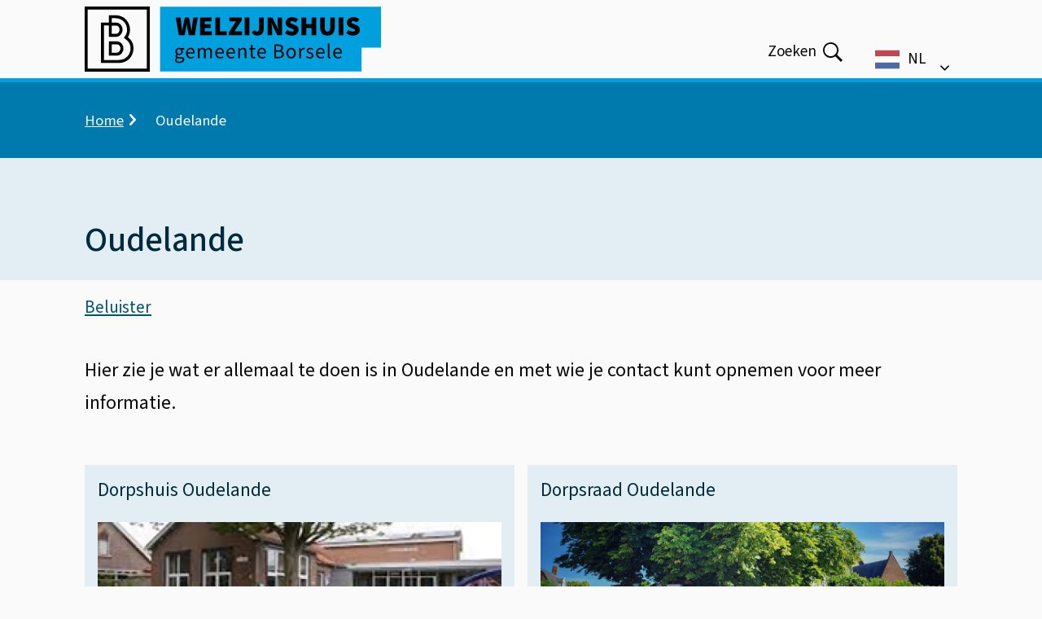

--- FILE ---
content_type: text/html; charset=UTF-8
request_url: https://www.welzijnshuisborsele.nl/oudelande
body_size: 61138
content:

<!DOCTYPE html>
<html lang="nl" dir="ltr">
  <head>
    <meta charset="utf-8" />
<meta name="description" content="Hier zie je wat er allemaal te doen is in Oudelande en met wie je contact kunt opnemen voor meer informatie." />
<link rel="canonical" href="https://www.welzijnshuisborsele.nl/oudelande" />
<meta name="MobileOptimized" content="width" />
<meta name="HandheldFriendly" content="true" />
<meta name="viewport" content="width=device-width, initial-scale=1.0" />
<link rel="stylesheet" href="https://meldingen.zeelandveilig.nl/public/widget-style.css" media="all" />
<link rel="alternate" hreflang="nl" href="https://www.welzijnshuisborsele.nl/oudelande" />

    <title>Oudelande | Gemeente Borsele</title>
    <link rel="stylesheet" media="all" href="/sites/borsele/files/css/css_ovxOI702xum0J6gXIUxJFVdOdDugShEFxrNwBK0X2tQ.css?delta=0&amp;language=nl&amp;theme=toptasks_sub_theme_vrijwilligershuis&amp;include=[base64]" />
<link rel="stylesheet" media="all" href="/sites/borsele/files/css/css_kCncnhGxkYxHA25LIxpIQSmFXk6qvflHsRThzLs9coQ.css?delta=1&amp;language=nl&amp;theme=toptasks_sub_theme_vrijwilligershuis&amp;include=[base64]" />

    
                     <link rel="preload" href="/themes/contrib/toptasks_base_theme/fonts/source_sans/variable/SourceSansVariable-Italic.woff2" as="font" type="font/woff2" crossorigin>
      <link rel="preload" href="/themes/contrib/toptasks_base_theme/fonts/source_sans/variable/SourceSansVariable-Roman.woff2" as="font" type="font/woff2" crossorigin>
            <link rel="apple-touch-icon" sizes="180x180" href="/sites/borsele/themes/custom/toptasks_sub_theme/favicon/apple-touch-icon.png?v=KmwrgdvX6y">
  <link rel="icon" type="image/png" sizes="32x32" href="/sites/borsele/themes/custom/toptasks_sub_theme/favicon/favicon-32x32.png?v=KmwrgdvX6y">
  <link rel="icon" type="image/png" sizes="16x16" href="/sites/borsele/themes/custom/toptasks_sub_theme/favicon/favicon-16x16.png?v=KmwrgdvX6y">
  <link rel="manifest" href="/sites/borsele/themes/custom/toptasks_sub_theme/favicon/site.webmanifest?v=KmwrgdvX6y">
  <link rel="mask-icon" href="/sites/borsele/themes/custom/toptasks_sub_theme/favicon/safari-pinned-tab.svg?v=KmwrgdvX6y" color="#76bd1d">
  <link rel="shortcut icon" href="/sites/borsele/themes/custom/toptasks_sub_theme/favicon/favicon.ico?v=KmwrgdvX6y">
  <meta name="apple-mobile-web-app-title" content="Gemeente Borsele">
  <meta name="application-name" content="Gemeente Borsele">
  <meta name="msapplication-TileColor" content="#76bd1d">
  <meta name="msapplication-config" content="/sites/borsele/themes/custom/toptasks_sub_theme/favicon/browserconfig.xml?v=KmwrgdvX6y">
  <meta name="theme-color" content="#ffffff">
             </head>
  <body class="toptasks-menu--above user--not-logged-in path-node page--node page--node-type--page">
    <a href="#pagetitle" class="skip-link">Overslaan en naar de inhoud gaan</a>
    <div id="start" class="back-to-top-start"></div>
    
      <div class="dialog-off-canvas-main-canvas" data-off-canvas-main-canvas>
    
  <div id="layout-container" class="layout-container"><header id="l-header" class="l-header l-root l-root--alt l-header--with-bottom" role="banner" aria-label="Kop"><div id="l-header__inner" class="l-header__inner"><div id="l-header__top" class="l-header__top">
        <div class="l-header__top--shadow"></div><div id="l-header__header" class="l-header__header">        

<div id="block-toptasks-sub-theme-vrijwilligershuis-branding" class="logo logo--vrijwilligershuis">
      
        
      <a href="/" class="logo__link logo__link--vrijwilligershuis">
    <svg aria-labelledby="site-logo-title site-logo-desc" role="img" class="logo__svg logo__svg--vrijwilligershuis" xmlns="http://www.w3.org/2000/svg" viewBox="0 0 454.87 100" width="363.9" height="80" focusable="false">
      <title id="site-logo-title">Welzijnshuis gemeente Borsele</title>
      <desc id="site-logo-desc">Logo dat naar de hoofdpagina leidt</desc>
      <defs>
        <style>
          .cls-1 {
            fill: #1d1d1b;
          }

          .cls-1, .cls-2 {
            stroke-width: 0px;
          }

          .cls-2 {
            fill: #00a0df;
          }
        </style>
      </defs>
      <g id="Layer_2-2" data-name="Layer 2">
        <g id="Laag_1" data-name="Laag 1">
          <g>
            <polygon class="cls-2" points="115.77 .27 115.77 99.73 425.06 99.73 425.06 63.26 454.87 63.26 454.87 .27 115.77 .27"/>
            <path class="cls-1" d="M4.58,4.58h90.84v90.84H4.58V4.58ZM0,100h100V0H0v100Z"/>
            <g>
              <path class="cls-1" d="M53.58,35.58c0,2.3-1.86,6.39-5.6,6.39h-6.31v-12.75h6.31c3.64,0,5.6,3.29,5.6,6.39M48.01,46.55c6.64,0,10.18-6.36,10.18-10.97,0-5.4-3.81-10.97-10.18-10.97h-6.31v-6.66h5.3c11.86,0,18.07,9.04,18.07,17.95,0,3.69-1.24,7.23-3.57,10.25l-1.39,1.78,5.27,4.26c3.39,3.22,5.05,7.11,5.05,11.91,0,8.91-6.21,17.95-18.07,17.95h-22.75V29.19h7.5v17.36h10.92-.02ZM66.38,47.12c2.13-3.39,3.24-7.25,3.24-11.22,0-11.22-7.77-22.56-22.65-22.56h-9.88v11.24h-12.08v62.05h27.33c14.88,0,22.65-11.34,22.65-22.56,0-6.16-2.15-11.19-6.56-15.33l-2.05-1.66v.02Z"/>
              <path class="cls-1" d="M49.34,70.81h-7.68v-12.75h7.68c3.64,0,5.6,3.29,5.6,6.39,0,2.3-1.88,6.39-5.6,6.39M37.09,75.39h12.26c6.64,0,10.18-6.36,10.18-10.97,0-5.4-3.81-10.97-10.18-10.97h-12.26s0,21.94,0,21.94Z"/>
            </g>
            <g class="cls-3">
              <path class="cls-3" d="M138.57,82.4c0-1.31.87-2.57,2.28-3.54v-.12c-.77-.47-1.39-1.31-1.39-2.55,0-1.31.89-2.35,1.71-2.9v-.12c-1.04-.84-2.03-2.35-2.03-4.21,0-3.42,2.7-5.57,5.89-5.57.87,0,1.63.17,2.23.4h5.45v2.05h-3.19c.74.72,1.26,1.86,1.26,3.19,0,3.34-2.55,5.45-5.72,5.45-.77,0-1.61-.2-2.33-.54-.57.47-.99.99-.99,1.86,0,.97.64,1.68,2.75,1.68h3.02c3.64,0,5.47,1.16,5.47,3.74,0,2.92-3.05,5.45-7.92,5.45-3.84,0-6.46-1.51-6.46-4.21l-.02-.05ZM150.36,81.58c0-1.44-1.09-1.93-3.14-1.93h-2.67c-.62,0-1.36-.07-2.03-.25-1.11.82-1.61,1.73-1.61,2.65,0,1.68,1.71,2.7,4.53,2.7s4.93-1.54,4.93-3.14v-.02ZM148.35,68.93c0-2.25-1.49-3.64-3.32-3.64s-3.32,1.36-3.32,3.64,1.51,3.71,3.32,3.71,3.32-1.41,3.32-3.71Z"/>
              <path class="cls-3" d="M155.53,71.58c0-5.08,3.44-8.22,7.01-8.22,3.99,0,6.29,2.82,6.29,7.33,0,.57-.02,1.06-.12,1.58h-10.52c.22,3.22,2.18,5.35,5.15,5.35,1.51,0,2.82-.42,3.94-1.16l.94,1.71c-1.36.97-3.02,1.61-5.17,1.61-4.18,0-7.48-3.02-7.48-8.22l-.02.02ZM166.45,70.22c0-3.09-1.44-4.73-3.84-4.73-2.18,0-4.11,1.73-4.43,4.73h8.27Z"/>
              <path class="cls-3" d="M173.78,63.75h2.18l.22,2.25h.1c1.39-1.49,3-2.65,4.85-2.65,2.43,0,3.71,1.14,4.36,2.97,1.61-1.73,3.24-2.97,5.15-2.97,3.22,0,4.75,2.13,4.75,6.12v9.9h-2.67v-9.56c0-2.92-.94-4.16-2.9-4.16-1.21,0-2.48.77-3.94,2.38v11.34h-2.67v-9.56c0-2.92-.89-4.16-2.9-4.16-1.16,0-2.45.77-3.89,2.38v11.34h-2.67v-15.65l.02.02Z"/>
              <path class="cls-3" d="M200.42,71.58c0-5.08,3.44-8.22,7.01-8.22,3.99,0,6.29,2.82,6.29,7.33,0,.57-.02,1.06-.12,1.58h-10.52c.22,3.22,2.18,5.35,5.15,5.35,1.51,0,2.82-.42,3.94-1.16l.94,1.71c-1.36.97-3.02,1.61-5.17,1.61-4.18,0-7.48-3.02-7.48-8.22l-.02.02ZM211.34,70.22c0-3.09-1.44-4.73-3.84-4.73-2.18,0-4.11,1.73-4.43,4.73h8.27Z"/>
              <path class="cls-3" d="M217.53,71.58c0-5.08,3.44-8.22,7.01-8.22,3.99,0,6.26,2.82,6.26,7.33,0,.57-.02,1.06-.12,1.58h-10.52c.22,3.22,2.18,5.35,5.15,5.35,1.51,0,2.82-.42,3.94-1.16l.94,1.71c-1.36.97-3.02,1.61-5.17,1.61-4.18,0-7.48-3.02-7.48-8.22v.02ZM228.42,70.22c0-3.09-1.44-4.73-3.84-4.73-2.18,0-4.11,1.73-4.43,4.73h8.27Z"/>
              <path class="cls-3" d="M235.78,63.75h2.18l.22,2.25h.1c1.49-1.49,3.09-2.65,5.25-2.65,3.32,0,4.8,2.13,4.8,6.12v9.9h-2.67v-9.56c0-2.92-.89-4.16-2.97-4.16-1.58,0-2.7.82-4.26,2.38v11.34h-2.67v-15.65l.02.02Z"/>
              <path class="cls-3" d="M254.96,74.52v-8.62h-2.33v-2.01l2.45-.17.32-5.03h2.23v5.03h4.26v2.15h-4.26v8.69c0,1.91.64,3,2.4,3,.57,0,1.16-.1,1.81-.4l.54,1.91c-.84.4-1.91.67-2.97.67-3.34,0-4.48-2.13-4.48-5.25l.02.02Z"/>
              <path class="cls-3" d="M264.94,71.58c0-5.08,3.44-8.22,7.01-8.22,3.99,0,6.26,2.82,6.26,7.33,0,.57-.02,1.06-.12,1.58h-10.52c.22,3.22,2.18,5.35,5.15,5.35,1.51,0,2.82-.42,3.94-1.16l.94,1.71c-1.36.97-3.02,1.61-5.17,1.61-4.18,0-7.48-3.02-7.48-8.22v.02ZM275.84,70.22c0-3.09-1.44-4.73-3.84-4.73-2.18,0-4.11,1.73-4.43,4.73h8.27Z"/>
              <path class="cls-3" d="M291.01,58.28h6.29c4.28,0,7.28,1.44,7.28,5.15,0,2.08-1.14,3.96-3.09,4.61v.12c2.5.5,4.28,2.15,4.28,5.05,0,4.16-3.29,6.19-7.97,6.19h-6.76v-21.12h-.02ZM296.83,67.27c3.57,0,5.05-1.31,5.05-3.47,0-2.45-1.68-3.34-4.95-3.34h-3.22v6.83h3.12v-.02ZM297.38,77.25c3.61,0,5.69-1.29,5.69-4.11,0-2.6-2.03-3.79-5.69-3.79h-3.66v7.92h3.66v-.02Z"/>
              <path class="cls-3" d="M309.63,71.6c0-5.25,3.42-8.24,7.25-8.24s7.28,3,7.28,8.24-3.44,8.17-7.28,8.17-7.25-3-7.25-8.17ZM321.39,71.6c0-3.61-1.81-6.02-4.51-6.02s-4.48,2.4-4.48,6.02,1.81,5.97,4.48,5.97,4.51-2.38,4.51-5.97Z"/>
              <path class="cls-3" d="M329.36,63.75h2.18l.22,2.82h.1c1.09-1.96,2.7-3.22,4.43-3.22.72,0,1.19.1,1.68.32l-.57,2.28c-.45-.12-.82-.2-1.41-.2-1.31,0-2.9.94-3.96,3.57v10.05h-2.67v-15.65.02Z"/>
              <path class="cls-3" d="M339.84,77.52l1.21-1.54c1.36,1.14,2.77,1.71,4.7,1.71,2.05,0,3.07-1.06,3.07-2.4,0-1.61-1.73-2.28-3.52-2.92-2.35-.84-4.61-1.96-4.61-4.53s2.01-4.43,5.4-4.43c1.96,0,3.64.74,4.85,1.78l-1.21,1.54c-1.09-.82-2.23-1.26-3.61-1.26-2.01,0-2.87,1.09-2.87,2.25,0,1.41,1.36,2.01,3.32,2.67,2.45.87,4.8,1.93,4.8,4.75,0,2.55-2.03,4.68-5.72,4.68-2.28,0-4.38-.84-5.82-2.25v-.05Z"/>
              <path class="cls-3" d="M355.01,71.58c0-5.08,3.44-8.22,7.01-8.22,3.99,0,6.26,2.82,6.26,7.33,0,.57-.02,1.06-.12,1.58h-10.52c.22,3.22,2.18,5.35,5.15,5.35,1.51,0,2.82-.42,3.94-1.16l.94,1.71c-1.36.97-3.02,1.61-5.17,1.61-4.18,0-7.48-3.02-7.48-8.22v.02ZM365.93,70.22c0-3.09-1.44-4.73-3.84-4.73-2.18,0-4.11,1.73-4.43,4.73h8.27Z"/>
              <path class="cls-3" d="M373.26,76.23v-19.76h2.67v19.96c0,.84.35,1.14.77,1.14.17,0,.3,0,.54-.07l.35,2.01c-.4.2-.87.3-1.54.3-2.01,0-2.8-1.29-2.8-3.54v-.02Z"/>
              <path class="cls-3" d="M381.46,71.58c0-5.08,3.44-8.22,7.01-8.22,3.99,0,6.29,2.82,6.29,7.33,0,.57-.02,1.06-.12,1.58h-10.52c.22,3.22,2.18,5.35,5.15,5.35,1.51,0,2.82-.42,3.94-1.16l.94,1.71c-1.36.97-3.02,1.61-5.17,1.61-4.18,0-7.48-3.02-7.48-8.22l-.02.02ZM392.35,70.22c0-3.09-1.44-4.73-3.84-4.73-2.18,0-4.11,1.73-4.43,4.73h8.27Z"/>
            </g>
            <g>
              <path class="cls-3" d="M139.81,16.76h7.4l1.44,11.96c.3,2.87.62,5.72.92,8.59h.17c.5-2.87,1.02-5.77,1.51-8.59l2.7-11.96h6.07l2.53,11.96c.5,2.72,1.02,5.67,1.51,8.59h.17c.3-2.9.64-5.82.92-8.59l1.61-11.96h6.91l-4.63,27.36h-9.19l-2.1-10.87c-.42-2.1-.77-4.38-1.02-6.39h-.17c-.3,2.03-.59,4.28-1.02,6.39l-2.03,10.87h-9.01l-4.7-27.36h.02Z"/>
              <path class="cls-3" d="M177.1,16.76h17.68v6.07h-10.45v4.28h8.91v6.07h-8.91v4.88h10.87v6.07h-18.1v-27.36Z"/>
              <path class="cls-3" d="M200.52,16.76h7.23v21.29h10.35v6.07h-17.58v-27.36Z"/>
              <path class="cls-3" d="M221.14,39.74l11.19-16.91h-10.1v-6.07h19.01v4.38l-11.19,16.91h11.29v6.07h-20.2s0-4.38,0-4.38Z"/>
              <path class="cls-3" d="M245.63,16.76h7.23v27.36h-7.23v-27.36Z"/>
              <path class="cls-3" d="M256.5,39.32l4.56-3.12c.67,1.34,2.03,2.18,3.37,2.18,2.18,0,3.29-1.02,3.29-4.63v-17.01h7.23v17.58c0,5.64-3.12,10.27-9.75,10.27-4.04,0-6.81-1.61-8.67-5.3l-.02.02Z"/>
              <path class="cls-3" d="M280.81,16.76h7.4l6.07,12.21c.92,1.86,1.76,4.04,2.6,6.14h.17c-.35-2.95-.92-7.08-.92-10.45v-7.92h6.91v27.36h-7.4l-6.07-12.21c-.92-1.86-1.76-4.04-2.6-6.14h-.17c.35,3.12.92,7.08.92,10.45v7.92h-6.91v-27.36Z"/>
              <path class="cls-3" d="M307.4,40.65l3.79-4.7c1.93,1.61,4.53,2.45,6.73,2.45s3.12-.72,3.12-1.93c0-1.31-1.39-1.73-3.71-2.65l-3.42-1.44c-2.95-1.19-5.52-3.66-5.52-7.63,0-4.68,4.21-8.49,10.18-8.49,3.29,0,6.61,1.19,9.09,3.44l-3.79,4.7c-1.86-1.26-3.71-1.93-5.3-1.93-1.76,0-2.87.64-2.87,1.86,0,1.31,1.56,1.76,4.04,2.72l3.32,1.31c3.42,1.34,5.35,3.71,5.35,7.5,0,4.63-3.86,8.76-10.7,8.76-3.61,0-7.4-1.19-10.35-3.96l.05-.02Z"/>
              <path class="cls-3" d="M332.83,16.76h7.23v10.18h8.17v-10.18h7.23v27.36h-7.23v-10.87h-8.17v10.87h-7.23v-27.36Z"/>
              <path class="cls-3" d="M361.38,30.9v-14.14h7.23v14.98c0,4.88,1.26,6.66,4.13,6.66s4.21-1.76,4.21-6.66v-14.98h6.98v14.14c0,9.33-3.54,13.72-11.19,13.72s-11.36-4.38-11.36-13.72Z"/>
              <path class="cls-3" d="M389.82,16.76h7.23v27.36h-7.23v-27.36Z"/>
              <path class="cls-3" d="M401.44,40.65l3.79-4.7c1.93,1.61,4.53,2.45,6.73,2.45s3.12-.72,3.12-1.93c0-1.31-1.39-1.73-3.71-2.65l-3.42-1.44c-2.95-1.19-5.52-3.66-5.52-7.63,0-4.68,4.21-8.49,10.18-8.49,3.29,0,6.61,1.19,9.09,3.44l-3.79,4.7c-1.86-1.26-3.71-1.93-5.3-1.93-1.76,0-2.87.64-2.87,1.86,0,1.31,1.56,1.76,4.04,2.72l3.32,1.31c3.42,1.34,5.35,3.71,5.35,7.5,0,4.63-3.86,8.76-10.7,8.76-3.61,0-7.4-1.19-10.35-3.96l.05-.02Z"/>
            </g>
          </g>
        </g>
      </g>
    </svg>
  </a>
  </div>


  </div><div id="l-header__primary-menu" class="l-header__primary-menu">        
<div class="views-exposed-form views-exposed-form-search-search bef-exposed-form block block--search block--search-header" data-drupal-selector="views-exposed-form-search-search" id="block-toptasks-sub-theme-vrijwilligershuis-search-header">
  
      <h2 class="h2 visually-hidden">Zoeken</h2>
    
      <form action="/zoeken" method="get" id="views-exposed-form-search-search" accept-charset="UTF-8" novalidate>
  
<div class="js-form-item form-item js-form-type-textfield form-type-textfield js-form-item-searchtext form-item-searchtext">
              
<label for="edit-searchtext" class="label label--default">Waar ben je naar op zoek?        <svg class="icon icon__asterisk form-required__asterisk" width="16" height="16" aria-label="Verplicht" focusable="false" role="img">
      <title>Verplicht</title>
      <use xlink:href="/themes/contrib/toptasks_base_theme/dist/images/sprite.svg#icon-asterisk"></use>
    </svg>
  </label>                                            <div class="form-item__input"><input placeholder="Waar ben je naar op zoek?" data-drupal-selector="edit-searchtext" type="text" id="edit-searchtext" name="searchtext" value="" size="30" maxlength="128" class="form-text input"/>
</div>
                                                                    </div>
<div data-drupal-selector="edit-actions" class="form-actions js-form-wrapper form-wrapper" id="edit-actions"><button data-twig-suggestion="search_results_submit" class="button search__button button js-form-submit form-submit" data-drupal-selector="edit-submit-search" type="submit" id="edit-submit-search">
      <span class="search__button-toggle-text search__button-toggle-text--open visually-hidden">Open </span>
    <span class="search__button-text">Zoeken</span>
        <svg class="icon icon__search search__button-icon" width="22" height="22" aria-hidden="true" focusable="false" role="img">
      <use xlink:href="/themes/contrib/toptasks_base_theme/dist/images/sprite.svg#icon-search"></use>
    </svg>
  </button>

</div>


</form>

  </div>

<div class="block--weglot block" id="block-toptasks-sub-theme-vrijwilligershuis-language-switcher">
      
        
        <div class="weglot-language-switcher"></div>
  </div>


  </div></div><div id="l-header__bottom" class="l-header__bottom">
        <div id="l-header__secondary-menu" class="l-header__secondary-menu">        

  <nav id="header-button" class="header-button" >
    
        
          
      </nav>


  </div>
      </div></div></header><div class="l-breadcrumb l-root l-root--default">        
<div id="block-toptasks-sub-theme-vrijwilligershuis-breadcrumbs" class="block">
      
        
        
    <nav class="breadcrumb-container breadcrumb-container--compact" role="navigation" aria-labelledby="system-breadcrumb">
    <h2 id="system-breadcrumb" class="visually-hidden breadcrumb__title">Kruimelpad</h2>
            <ol class="breadcrumb" id="breadcrumb-list">
            <li class="breadcrumb__li breadcrumb__li--link"><a href="https://www.welzijnshuisborsele.nl/" class="breadcrumb__item breadcrumb__link">Home</a><svg class="breadcrumb__icon icon icon__chevron-inline" width="9" height="16" aria-hidden="true" focusable="false" role="img"><use xlink:href="/themes/contrib/toptasks_base_theme/dist/images/sprite.svg#icon-chevron-right"></use></svg>            </li>
    <li class="breadcrumb__li breadcrumb__li--last">
          <span aria-current="page" class="breadcrumb__item breadcrumb__last">Oudelande</span>
            </li>
        </ol>
  </nav>

  </div>


  </div><section class="l-hero l-root l-root--default">        


  <div id="pagetitle--decorative"  class="pagetitle h1" aria-hidden="true"><span class="pagetitle__text">Oudelande</span>
  </div>

  </section><div class="l-messages l-root">        <div data-drupal-messages-fallback class="hidden"></div>


  </div><section class="l-help l-root l-root--default" role="region" aria-labelledby="l-help__title">
      <h2 id="l-help__title" class="l-help__title visually-hidden">Assistentie</h2>        
<div class="block--readspeaker block" id="block-toptasks-sub-theme-vrijwilligershuis-reading-aid">
      
        
        

<div class="open-readspeaker-ui">
  <div id="readspeaker_button" class="rs_skip rsbtn rs_preserve">
    <a class="rsbtn_play open-readspeaker-button" title="Beluister deze pagina met ReadSpeaker" accesskey="L" href="//app-eu.readspeaker.com/cgi-bin/rsent?customerid=4788&amp;lang=nl_nl&amp;readid=l-main&amp;readclass=l-highlighted%2Cl-top&amp;url=https%3A%2F%2Fwww.welzijnshuisborsele.nl%2Foudelande">
      <span class="rsbtn_left rsimg rspart">
        <span class="rsbtn_text">
          <span>Beluister</span>
        </span>
      </span>
      <span class="rsbtn_right rsimg rsplay rspart"></span>
    </a>
  </div>
</div>

  </div>


  </section><main class="l-main l-root" id="l-main" role="main"><div class="l-content">    
<div id="block-toptasks-sub-theme-vrijwilligershuis-content" class="block">
      
        
        









<article class="node--full-width node node--page node--full node--page--full">
          
<header class="node__header">
    <h1 class="node__h1 visually-hidden" id="pagetitle">Oudelande</h1>
  </header><div class="node__second">


<div class="field field--introduction"><p class="field--introduction__text">Hier zie je wat er allemaal te doen is in Oudelande en met wie je contact kunt opnemen voor meer informatie.</p></div>






<div class="pt--grid pt--grid-2 pt--style-default pt pt--wrapper pt--block-wrapper pt--block-wrapper--default">
  <div class="pt--wrapper__inner pt__inner pt__inner--block-wrapper pt__inner--block-wrapper--default">

  

<h2 class="visually-hidden h2 block-wrapper__title">blokken oudelande</h2>
<div class="pt--grid__wrapper">

<div class="pt pt--link-block">

<div  class="link-block__title-wrapper">
    
  

<h3 class="h3 h2 link-block__title">Dorpshuis Oudelande</h3>
  </div>

  

  
  
<picture loading="lazy" width="1072" height="554" class="picture">
            <source srcset="/sites/borsele/files/styles/link_block_large/public/2024-05/Afbeelding1.png?h=55e9ee79&amp;itok=SxbwPxVp 1x" media="all and (min-width: 1201px)" type="image/png" width="1072" height="554"/>
          <source srcset="/sites/borsele/files/styles/link_block_large/public/2024-05/Afbeelding1.png?h=55e9ee79&amp;itok=SxbwPxVp 1x" media="all and (min-width: 601px) and (max-width: 1200px)" type="image/png" width="1072" height="554"/>
          <source srcset="/sites/borsele/files/styles/link_block_small/public/2024-05/Afbeelding1.png?h=55e9ee79&amp;itok=3Q2k5Z8B 1x" media="all and (min-width: 401px) and (max-width: 600px)" type="image/png" width="600" height="310"/>
          <source srcset="/sites/borsele/files/styles/link_block_small/public/2024-05/Afbeelding1.png?h=55e9ee79&amp;itok=3Q2k5Z8B 1x" media="all and (max-width: 400px)" type="image/png" width="600" height="310"/>
          
<img class="image"
      src="/sites/borsele/files/styles/link_block_large/public/2024-05/Afbeelding1.png?h=55e9ee79&amp;itok=SxbwPxVp"
      alt=""
    />
</picture>




<ul class="link-block__ul">
      <li class="link-block__li">
              <a class="link-block__link" href="https://www.welzijnshuisborsele.nl/dorpshuis-dn-ostpit">Dorpshuis d&#039;n Ostpit is het dorpshuis van Oudelande.          <svg class="link-block__link-icon icon icon__arrow" width="36" height="16" aria-hidden="true" focusable="false" role="img">
            <use xlink:href="/themes/contrib/toptasks_base_theme/dist/images/sprite.svg#icon-arrow-thin"></use>
          </svg>
                  </a>
          </li>
  </ul>

</div>


<div class="pt pt--link-block">

<div  class="link-block__title-wrapper">
    
  

<h3 class="h3 h2 link-block__title">Dorpsraad Oudelande</h3>
  </div>

  

  
  
<picture loading="lazy" width="1072" height="554" class="picture">
            <source srcset="/sites/borsele/files/styles/link_block_large/public/2024-05/53072182559_0a746c143e_c.jpg?h=896af3cf&amp;itok=aEIZgRIz 1x" media="all and (min-width: 1201px)" type="image/jpeg" width="1072" height="554"/>
          <source srcset="/sites/borsele/files/styles/link_block_large/public/2024-05/53072182559_0a746c143e_c.jpg?h=896af3cf&amp;itok=aEIZgRIz 1x" media="all and (min-width: 601px) and (max-width: 1200px)" type="image/jpeg" width="1072" height="554"/>
          <source srcset="/sites/borsele/files/styles/link_block_small/public/2024-05/53072182559_0a746c143e_c.jpg?h=896af3cf&amp;itok=lcSNNSnZ 1x" media="all and (min-width: 401px) and (max-width: 600px)" type="image/jpeg" width="600" height="310"/>
          <source srcset="/sites/borsele/files/styles/link_block_small/public/2024-05/53072182559_0a746c143e_c.jpg?h=896af3cf&amp;itok=lcSNNSnZ 1x" media="all and (max-width: 400px)" type="image/jpeg" width="600" height="310"/>
          
<img class="image"
      src="/sites/borsele/files/styles/link_block_large/public/2024-05/53072182559_0a746c143e_c.jpg?h=896af3cf&amp;itok=aEIZgRIz"
      alt=""
    />
</picture>




<ul class="link-block__ul">
      <li class="link-block__li">
              <a class="link-block__link" href="https://www.welzijnshuisborsele.nl/dorpsraad-oudelande">De dorpsraad zet zich in voor het dorp en de inwoners.          <svg class="link-block__link-icon icon icon__arrow" width="36" height="16" aria-hidden="true" focusable="false" role="img">
            <use xlink:href="/themes/contrib/toptasks_base_theme/dist/images/sprite.svg#icon-arrow-thin"></use>
          </svg>
                  </a>
          </li>
  </ul>

</div>


<div class="pt pt--link-block">

<div  class="link-block__title-wrapper">
    
  

<h3 class="h3 h2 link-block__title">De Driesprong Oudelande</h3>
  </div>

  

  
  
<picture loading="lazy" width="1072" height="554" class="picture">
            <source srcset="/sites/borsele/files/styles/link_block_large/public/2024-05/pexels-sam-lion-5709555_0.jpg?h=6f8e8448&amp;itok=wsyMGPPn 1x" media="all and (min-width: 1201px)" type="image/jpeg" width="1072" height="554"/>
          <source srcset="/sites/borsele/files/styles/link_block_large/public/2024-05/pexels-sam-lion-5709555_0.jpg?h=6f8e8448&amp;itok=wsyMGPPn 1x" media="all and (min-width: 601px) and (max-width: 1200px)" type="image/jpeg" width="1072" height="554"/>
          <source srcset="/sites/borsele/files/styles/link_block_small/public/2024-05/pexels-sam-lion-5709555_0.jpg?h=6f8e8448&amp;itok=mw4dhmDj 1x" media="all and (min-width: 401px) and (max-width: 600px)" type="image/jpeg" width="600" height="310"/>
          <source srcset="/sites/borsele/files/styles/link_block_small/public/2024-05/pexels-sam-lion-5709555_0.jpg?h=6f8e8448&amp;itok=mw4dhmDj 1x" media="all and (max-width: 400px)" type="image/jpeg" width="600" height="310"/>
          
<img class="image"
      src="/sites/borsele/files/styles/link_block_large/public/2024-05/pexels-sam-lion-5709555_0.jpg?h=6f8e8448&amp;itok=wsyMGPPn"
      alt=""
    />
</picture>




<ul class="link-block__ul">
      <li class="link-block__li">
              <a class="link-block__link" href="https://www.welzijnshuisborsele.nl/de-driesprong-oudelande">De Driesprong organiseert allerlei activiteiten.          <svg class="link-block__link-icon icon icon__arrow" width="36" height="16" aria-hidden="true" focusable="false" role="img">
            <use xlink:href="/themes/contrib/toptasks_base_theme/dist/images/sprite.svg#icon-arrow-thin"></use>
          </svg>
                  </a>
          </li>
  </ul>

</div>


<div class="pt pt--link-block">

<div  class="link-block__title-wrapper">
    
  

<h3 class="h3 h2 link-block__title">Inlooplocaties in Borsele voor iedereen</h3>
  </div>

  

  
  
<picture loading="lazy" width="1072" height="554" class="picture">
            <source srcset="/sites/borsele/files/styles/link_block_large/public/2025-06/pexels-marcus-aurelius-6787769-1.jpg?h=966fdcb5&amp;itok=-hWgBc8p 1x" media="all and (min-width: 1201px)" type="image/jpeg" width="1072" height="554"/>
          <source srcset="/sites/borsele/files/styles/link_block_large/public/2025-06/pexels-marcus-aurelius-6787769-1.jpg?h=966fdcb5&amp;itok=-hWgBc8p 1x" media="all and (min-width: 601px) and (max-width: 1200px)" type="image/jpeg" width="1072" height="554"/>
          <source srcset="/sites/borsele/files/styles/link_block_small/public/2025-06/pexels-marcus-aurelius-6787769-1.jpg?h=966fdcb5&amp;itok=nt7PNXfU 1x" media="all and (min-width: 401px) and (max-width: 600px)" type="image/jpeg" width="600" height="310"/>
          <source srcset="/sites/borsele/files/styles/link_block_small/public/2025-06/pexels-marcus-aurelius-6787769-1.jpg?h=966fdcb5&amp;itok=nt7PNXfU 1x" media="all and (max-width: 400px)" type="image/jpeg" width="600" height="310"/>
          
<img class="image"
      src="/sites/borsele/files/styles/link_block_large/public/2025-06/pexels-marcus-aurelius-6787769-1.jpg?h=966fdcb5&amp;itok=-hWgBc8p"
      alt=""
    />
</picture>




<ul class="link-block__ul">
      <li class="link-block__li">
              <a class="link-block__link" href="https://www.welzijnshuisborsele.nl/inlopen-de-gemeente-borsele-voor-iedereen">Er zijn meerdere inlooplocaties waar je naartoe kunt voor ontspanning, een kop koffie of activiteit.          <svg class="link-block__link-icon icon icon__arrow" width="36" height="16" aria-hidden="true" focusable="false" role="img">
            <use xlink:href="/themes/contrib/toptasks_base_theme/dist/images/sprite.svg#icon-arrow-thin"></use>
          </svg>
                  </a>
          </li>
  </ul>

</div>


<div class="pt pt--link-block">

<div  class="link-block__title-wrapper">
    
  

<h3 class="h3 h2 link-block__title">Brede soos in het dorpshuis</h3>
  </div>

  

  
  
<picture loading="lazy" width="1072" height="554" class="picture">
            <source srcset="/sites/borsele/files/styles/link_block_large/public/2024-04/pexels-tima-miroshnichenko-6253681.jpg?h=c081bd9c&amp;itok=KpS1Zj-s 1x" media="all and (min-width: 1201px)" type="image/jpeg" width="1072" height="554"/>
          <source srcset="/sites/borsele/files/styles/link_block_large/public/2024-04/pexels-tima-miroshnichenko-6253681.jpg?h=c081bd9c&amp;itok=KpS1Zj-s 1x" media="all and (min-width: 601px) and (max-width: 1200px)" type="image/jpeg" width="1072" height="554"/>
          <source srcset="/sites/borsele/files/styles/link_block_small/public/2024-04/pexels-tima-miroshnichenko-6253681.jpg?h=c081bd9c&amp;itok=vl5xYoOE 1x" media="all and (min-width: 401px) and (max-width: 600px)" type="image/jpeg" width="600" height="310"/>
          <source srcset="/sites/borsele/files/styles/link_block_small/public/2024-04/pexels-tima-miroshnichenko-6253681.jpg?h=c081bd9c&amp;itok=vl5xYoOE 1x" media="all and (max-width: 400px)" type="image/jpeg" width="600" height="310"/>
          
<img class="image"
      src="/sites/borsele/files/styles/link_block_large/public/2024-04/pexels-tima-miroshnichenko-6253681.jpg?h=c081bd9c&amp;itok=KpS1Zj-s"
      alt=""
    />
</picture>




<ul class="link-block__ul">
      <li class="link-block__li">
              <a class="link-block__link" href="https://www.welzijnshuisborsele.nl/brede-soos-het-dorpshuis">Hier kun je elke woensdag biljarten, spellen spelen en gezellig samen zijn.          <svg class="link-block__link-icon icon icon__arrow" width="36" height="16" aria-hidden="true" focusable="false" role="img">
            <use xlink:href="/themes/contrib/toptasks_base_theme/dist/images/sprite.svg#icon-arrow-thin"></use>
          </svg>
                  </a>
          </li>
  </ul>

</div>


<div class="pt pt--link-block">

<div  class="link-block__title-wrapper">
    
  

<h3 class="h3 h2 link-block__title">Zorgzaam Oudelande</h3>
  </div>

  

  
  
<picture loading="lazy" width="1072" height="554" class="picture">
            <source srcset="/sites/borsele/files/styles/link_block_large/public/2024-05/hulp%20van%20vrijwilligers%20in%20omgeving.jpg?h=bb9a2b77&amp;itok=yQ6D_TXM 1x" media="all and (min-width: 1201px)" type="image/jpeg" width="1072" height="554"/>
          <source srcset="/sites/borsele/files/styles/link_block_large/public/2024-05/hulp%20van%20vrijwilligers%20in%20omgeving.jpg?h=bb9a2b77&amp;itok=yQ6D_TXM 1x" media="all and (min-width: 601px) and (max-width: 1200px)" type="image/jpeg" width="1072" height="554"/>
          <source srcset="/sites/borsele/files/styles/link_block_small/public/2024-05/hulp%20van%20vrijwilligers%20in%20omgeving.jpg?h=bb9a2b77&amp;itok=l2FnBFku 1x" media="all and (min-width: 401px) and (max-width: 600px)" type="image/jpeg" width="600" height="310"/>
          <source srcset="/sites/borsele/files/styles/link_block_small/public/2024-05/hulp%20van%20vrijwilligers%20in%20omgeving.jpg?h=bb9a2b77&amp;itok=l2FnBFku 1x" media="all and (max-width: 400px)" type="image/jpeg" width="600" height="310"/>
          
<img class="image"
      src="/sites/borsele/files/styles/link_block_large/public/2024-05/hulp%20van%20vrijwilligers%20in%20omgeving.jpg?h=bb9a2b77&amp;itok=yQ6D_TXM"
      alt=""
    />
</picture>




<ul class="link-block__ul">
      <li class="link-block__li">
              <a class="link-block__link" href="https://www.welzijnshuisborsele.nl/zorgzaam-oudelande-0">Vrijwilligers helpen met onder andere visite, vervoer regelen en boodschappen.          <svg class="link-block__link-icon icon icon__arrow" width="36" height="16" aria-hidden="true" focusable="false" role="img">
            <use xlink:href="/themes/contrib/toptasks_base_theme/dist/images/sprite.svg#icon-arrow-thin"></use>
          </svg>
                  </a>
          </li>
  </ul>

</div>


<div class="pt pt--link-block">

<div  class="link-block__title-wrapper">
    
  

<h3 class="h3 h2 link-block__title">Oranjevereniging Oudelande</h3>
  </div>

  

  
  
<picture loading="lazy" width="1072" height="554" class="picture">
            <source srcset="/sites/borsele/files/styles/link_block_large/public/2024-03/145539829_m_normal_none.jpg?h=25a64495&amp;itok=NNR9zUpX 1x" media="all and (min-width: 1201px)" type="image/jpeg" width="1072" height="554"/>
          <source srcset="/sites/borsele/files/styles/link_block_large/public/2024-03/145539829_m_normal_none.jpg?h=25a64495&amp;itok=NNR9zUpX 1x" media="all and (min-width: 601px) and (max-width: 1200px)" type="image/jpeg" width="1072" height="554"/>
          <source srcset="/sites/borsele/files/styles/link_block_small/public/2024-03/145539829_m_normal_none.jpg?h=25a64495&amp;itok=Q6Vl6qle 1x" media="all and (min-width: 401px) and (max-width: 600px)" type="image/jpeg" width="600" height="310"/>
          <source srcset="/sites/borsele/files/styles/link_block_small/public/2024-03/145539829_m_normal_none.jpg?h=25a64495&amp;itok=Q6Vl6qle 1x" media="all and (max-width: 400px)" type="image/jpeg" width="600" height="310"/>
          
<img class="image"
      src="/sites/borsele/files/styles/link_block_large/public/2024-03/145539829_m_normal_none.jpg?h=25a64495&amp;itok=NNR9zUpX"
      alt=""
    />
</picture>




<ul class="link-block__ul">
      <li class="link-block__li">
              <a class="link-block__link" href="https://www.welzijnshuisborsele.nl/oranjevereniging-oudelande">De Oranjevereniging organiseert activiteiten op Koningsdag.          <svg class="link-block__link-icon icon icon__arrow" width="36" height="16" aria-hidden="true" focusable="false" role="img">
            <use xlink:href="/themes/contrib/toptasks_base_theme/dist/images/sprite.svg#icon-arrow-thin"></use>
          </svg>
                  </a>
          </li>
  </ul>

</div>


<div class="pt pt--link-block">

<div  class="link-block__title-wrapper">
    
  

<h3 class="h3 h2 link-block__title">Speeltuinvereniging Oudelande</h3>
  </div>

  

  
  
<picture loading="lazy" width="1072" height="554" class="picture">
            <source srcset="/sites/borsele/files/styles/link_block_large/public/2024-04/pexels-bruna-saito-1805843.jpg?h=0d27ee61&amp;itok=PZ81NsYc 1x" media="all and (min-width: 1201px)" type="image/jpeg" width="1072" height="554"/>
          <source srcset="/sites/borsele/files/styles/link_block_large/public/2024-04/pexels-bruna-saito-1805843.jpg?h=0d27ee61&amp;itok=PZ81NsYc 1x" media="all and (min-width: 601px) and (max-width: 1200px)" type="image/jpeg" width="1072" height="554"/>
          <source srcset="/sites/borsele/files/styles/link_block_small/public/2024-04/pexels-bruna-saito-1805843.jpg?h=0d27ee61&amp;itok=298KVT-x 1x" media="all and (min-width: 401px) and (max-width: 600px)" type="image/jpeg" width="600" height="310"/>
          <source srcset="/sites/borsele/files/styles/link_block_small/public/2024-04/pexels-bruna-saito-1805843.jpg?h=0d27ee61&amp;itok=298KVT-x 1x" media="all and (max-width: 400px)" type="image/jpeg" width="600" height="310"/>
          
<img class="image"
      src="/sites/borsele/files/styles/link_block_large/public/2024-04/pexels-bruna-saito-1805843.jpg?h=0d27ee61&amp;itok=PZ81NsYc"
      alt=""
    />
</picture>




<ul class="link-block__ul">
      <li class="link-block__li">
              <a class="link-block__link" href="https://www.welzijnshuisborsele.nl/speeltuinvereniging-oudelande">De vereniging beheert de speeltuin.          <svg class="link-block__link-icon icon icon__arrow" width="36" height="16" aria-hidden="true" focusable="false" role="img">
            <use xlink:href="/themes/contrib/toptasks_base_theme/dist/images/sprite.svg#icon-arrow-thin"></use>
          </svg>
                  </a>
          </li>
  </ul>

</div>


<div class="pt pt--link-block">

<div  class="link-block__title-wrapper">
    
  

<h3 class="h3 h2 link-block__title">De Koffietuin Oudelande</h3>
  </div>

  

  
  
<picture loading="lazy" width="1072" height="554" class="picture">
            <source srcset="/sites/borsele/files/styles/link_block_large/public/2024-04/pexels-masud-allahverdizade-17189951_0.jpg?h=7e5ec905&amp;itok=im0G90YE 1x" media="all and (min-width: 1201px)" type="image/jpeg" width="1072" height="554"/>
          <source srcset="/sites/borsele/files/styles/link_block_large/public/2024-04/pexels-masud-allahverdizade-17189951_0.jpg?h=7e5ec905&amp;itok=im0G90YE 1x" media="all and (min-width: 601px) and (max-width: 1200px)" type="image/jpeg" width="1072" height="554"/>
          <source srcset="/sites/borsele/files/styles/link_block_small/public/2024-04/pexels-masud-allahverdizade-17189951_0.jpg?h=7e5ec905&amp;itok=KKmWUdrz 1x" media="all and (min-width: 401px) and (max-width: 600px)" type="image/jpeg" width="600" height="310"/>
          <source srcset="/sites/borsele/files/styles/link_block_small/public/2024-04/pexels-masud-allahverdizade-17189951_0.jpg?h=7e5ec905&amp;itok=KKmWUdrz 1x" media="all and (max-width: 400px)" type="image/jpeg" width="600" height="310"/>
          
<img class="image"
      src="/sites/borsele/files/styles/link_block_large/public/2024-04/pexels-masud-allahverdizade-17189951_0.jpg?h=7e5ec905&amp;itok=im0G90YE"
      alt=""
    />
</picture>




<ul class="link-block__ul">
      <li class="link-block__li">
              <a class="link-block__link" href="https://www.welzijnshuisborsele.nl/de-koffietuin-oudelande">Van april tot september is het lunchcafé open.          <svg class="link-block__link-icon icon icon__arrow" width="36" height="16" aria-hidden="true" focusable="false" role="img">
            <use xlink:href="/themes/contrib/toptasks_base_theme/dist/images/sprite.svg#icon-arrow-thin"></use>
          </svg>
                  </a>
          </li>
  </ul>

</div>


<div class="pt pt--link-block">

<div  class="link-block__title-wrapper">
    
  

<h3 class="h3 h2 link-block__title">Dorpskrant de Klapbanke</h3>
  </div>

  

  
  
<picture loading="lazy" width="1072" height="554" class="picture">
            <source srcset="/sites/borsele/files/styles/link_block_large/public/2024-04/pexels-gary-barnes-6231630.jpg?h=b8aa45f6&amp;itok=7QU1r2Yv 1x" media="all and (min-width: 1201px)" type="image/jpeg" width="1072" height="554"/>
          <source srcset="/sites/borsele/files/styles/link_block_large/public/2024-04/pexels-gary-barnes-6231630.jpg?h=b8aa45f6&amp;itok=7QU1r2Yv 1x" media="all and (min-width: 601px) and (max-width: 1200px)" type="image/jpeg" width="1072" height="554"/>
          <source srcset="/sites/borsele/files/styles/link_block_small/public/2024-04/pexels-gary-barnes-6231630.jpg?h=b8aa45f6&amp;itok=Bdb_AOVo 1x" media="all and (min-width: 401px) and (max-width: 600px)" type="image/jpeg" width="600" height="310"/>
          <source srcset="/sites/borsele/files/styles/link_block_small/public/2024-04/pexels-gary-barnes-6231630.jpg?h=b8aa45f6&amp;itok=Bdb_AOVo 1x" media="all and (max-width: 400px)" type="image/jpeg" width="600" height="310"/>
          
<img class="image"
      src="/sites/borsele/files/styles/link_block_large/public/2024-04/pexels-gary-barnes-6231630.jpg?h=b8aa45f6&amp;itok=7QU1r2Yv"
      alt=""
    />
</picture>




<ul class="link-block__ul">
      <li class="link-block__li">
              <a class="link-block__link" href="https://www.welzijnshuisborsele.nl/dorpskrant-de-klapbanke">De dorpskrant verschijnt elke drie maanden.          <svg class="link-block__link-icon icon icon__arrow" width="36" height="16" aria-hidden="true" focusable="false" role="img">
            <use xlink:href="/themes/contrib/toptasks_base_theme/dist/images/sprite.svg#icon-arrow-thin"></use>
          </svg>
                  </a>
          </li>
  </ul>

</div>


<div class="pt pt--link-block">

<div  class="link-block__title-wrapper">
    
  

<h3 class="h3 h2 link-block__title">Koffieochtend in verschillende dorpen</h3>
  </div>

  

  
  
<picture loading="lazy" width="1072" height="554" class="picture">
            <source srcset="/sites/borsele/files/styles/link_block_large/public/2025-05/koffieochtend.jpg?h=790be497&amp;itok=e74CHDNP 1x" media="all and (min-width: 1201px)" type="image/jpeg" width="1072" height="554"/>
          <source srcset="/sites/borsele/files/styles/link_block_large/public/2025-05/koffieochtend.jpg?h=790be497&amp;itok=e74CHDNP 1x" media="all and (min-width: 601px) and (max-width: 1200px)" type="image/jpeg" width="1072" height="554"/>
          <source srcset="/sites/borsele/files/styles/link_block_small/public/2025-05/koffieochtend.jpg?h=790be497&amp;itok=pDyzHCDW 1x" media="all and (min-width: 401px) and (max-width: 600px)" type="image/jpeg" width="600" height="310"/>
          <source srcset="/sites/borsele/files/styles/link_block_small/public/2025-05/koffieochtend.jpg?h=790be497&amp;itok=pDyzHCDW 1x" media="all and (max-width: 400px)" type="image/jpeg" width="600" height="310"/>
          
<img class="image"
      src="/sites/borsele/files/styles/link_block_large/public/2025-05/koffieochtend.jpg?h=790be497&amp;itok=e74CHDNP"
      alt=""
    />
</picture>




<ul class="link-block__ul">
      <li class="link-block__li">
              <a class="link-block__link" href="https://www.welzijnshuisborsele.nl/koffieochtenden-verschillende-dorpen">Elke maand zijn er koffieochtenden in verschillende dorpen. Koffie, thee en taart zijn gratis. Welkom!          <svg class="link-block__link-icon icon icon__arrow" width="36" height="16" aria-hidden="true" focusable="false" role="img">
            <use xlink:href="/themes/contrib/toptasks_base_theme/dist/images/sprite.svg#icon-arrow-thin"></use>
          </svg>
                  </a>
          </li>
  </ul>

</div>


<div class="pt pt--link-block">

<div  class="link-block__title-wrapper">
    
  

<h3 class="h3 h2 link-block__title">Schutterijverenigingen</h3>
  </div>

  

  
  
<picture loading="lazy" width="1072" height="554" class="picture">
            <source srcset="/sites/borsele/files/styles/link_block_large/public/2024-04/pexels-mikhail-nilov-6620333.jpg?h=790be497&amp;itok=HahADkrH 1x" media="all and (min-width: 1201px)" type="image/jpeg" width="1072" height="554"/>
          <source srcset="/sites/borsele/files/styles/link_block_large/public/2024-04/pexels-mikhail-nilov-6620333.jpg?h=790be497&amp;itok=HahADkrH 1x" media="all and (min-width: 601px) and (max-width: 1200px)" type="image/jpeg" width="1072" height="554"/>
          <source srcset="/sites/borsele/files/styles/link_block_small/public/2024-04/pexels-mikhail-nilov-6620333.jpg?h=790be497&amp;itok=bU8ID1WR 1x" media="all and (min-width: 401px) and (max-width: 600px)" type="image/jpeg" width="600" height="310"/>
          <source srcset="/sites/borsele/files/styles/link_block_small/public/2024-04/pexels-mikhail-nilov-6620333.jpg?h=790be497&amp;itok=bU8ID1WR 1x" media="all and (max-width: 400px)" type="image/jpeg" width="600" height="310"/>
          
<img class="image"
      src="/sites/borsele/files/styles/link_block_large/public/2024-04/pexels-mikhail-nilov-6620333.jpg?h=790be497&amp;itok=HahADkrH"
      alt=""
    />
</picture>




<ul class="link-block__ul">
      <li class="link-block__li">
              <a class="link-block__link" href="https://www.welzijnshuisborsele.nl/schutterijverenigingen-oudelande">Er zijn drie schutterijen in het dorp.          <svg class="link-block__link-icon icon icon__arrow" width="36" height="16" aria-hidden="true" focusable="false" role="img">
            <use xlink:href="/themes/contrib/toptasks_base_theme/dist/images/sprite.svg#icon-arrow-thin"></use>
          </svg>
                  </a>
          </li>
  </ul>

</div>


<div class="pt pt--link-block">

<div  class="link-block__title-wrapper">
    
  

<h3 class="h3 h2 link-block__title">Welzijnswerker Jeanet</h3>
  </div>

  

  
  
<picture loading="lazy" width="1072" height="554" class="picture">
            <source srcset="/sites/borsele/files/styles/link_block_large/public/2024-05/20210616%20Jeanet%20de%20Jonge%20Tramper%20VEN3052.jpg?h=22ba9eb2&amp;itok=SA7ylYIR 1x" media="all and (min-width: 1201px)" type="image/jpeg" width="1072" height="554"/>
          <source srcset="/sites/borsele/files/styles/link_block_large/public/2024-05/20210616%20Jeanet%20de%20Jonge%20Tramper%20VEN3052.jpg?h=22ba9eb2&amp;itok=SA7ylYIR 1x" media="all and (min-width: 601px) and (max-width: 1200px)" type="image/jpeg" width="1072" height="554"/>
          <source srcset="/sites/borsele/files/styles/link_block_small/public/2024-05/20210616%20Jeanet%20de%20Jonge%20Tramper%20VEN3052.jpg?h=22ba9eb2&amp;itok=K3_6iMFX 1x" media="all and (min-width: 401px) and (max-width: 600px)" type="image/jpeg" width="600" height="310"/>
          <source srcset="/sites/borsele/files/styles/link_block_small/public/2024-05/20210616%20Jeanet%20de%20Jonge%20Tramper%20VEN3052.jpg?h=22ba9eb2&amp;itok=K3_6iMFX 1x" media="all and (max-width: 400px)" type="image/jpeg" width="600" height="310"/>
          
<img class="image"
      src="/sites/borsele/files/styles/link_block_large/public/2024-05/20210616%20Jeanet%20de%20Jonge%20Tramper%20VEN3052.jpg?h=22ba9eb2&amp;itok=SA7ylYIR"
      alt=""
    />
</picture>




<ul class="link-block__ul">
      <li class="link-block__li">
              <a class="link-block__link" href="https://www.welzijnshuisborsele.nl/jeanet-tramper">Jeanet Tramper is de welzijnswerker van Oudelande.          <svg class="link-block__link-icon icon icon__arrow" width="36" height="16" aria-hidden="true" focusable="false" role="img">
            <use xlink:href="/themes/contrib/toptasks_base_theme/dist/images/sprite.svg#icon-arrow-thin"></use>
          </svg>
                  </a>
          </li>
  </ul>

</div>


<div class="pt pt--link-block">

<div  class="link-block__title-wrapper">
    
  

<h3 class="h3 h2 link-block__title">Activiteiten Welzijnshuis Borsele</h3>
  </div>

  

  
  
<picture loading="lazy" width="1072" height="554" class="picture">
            <source srcset="/sites/borsele/files/styles/link_block_large/public/2024-04/inloopspreekuuurmz.jpg?h=7849ba29&amp;itok=VvuUuUEg 1x" media="all and (min-width: 1201px)" type="image/jpeg" width="1072" height="554"/>
          <source srcset="/sites/borsele/files/styles/link_block_large/public/2024-04/inloopspreekuuurmz.jpg?h=7849ba29&amp;itok=VvuUuUEg 1x" media="all and (min-width: 601px) and (max-width: 1200px)" type="image/jpeg" width="1072" height="554"/>
          <source srcset="/sites/borsele/files/styles/link_block_small/public/2024-04/inloopspreekuuurmz.jpg?h=7849ba29&amp;itok=yTF4aypG 1x" media="all and (min-width: 401px) and (max-width: 600px)" type="image/jpeg" width="600" height="310"/>
          <source srcset="/sites/borsele/files/styles/link_block_small/public/2024-04/inloopspreekuuurmz.jpg?h=7849ba29&amp;itok=yTF4aypG 1x" media="all and (max-width: 400px)" type="image/jpeg" width="600" height="310"/>
          
<img class="image"
      src="/sites/borsele/files/styles/link_block_large/public/2024-04/inloopspreekuuurmz.jpg?h=7849ba29&amp;itok=VvuUuUEg"
      alt=""
    />
</picture>




<ul class="link-block__ul">
      <li class="link-block__li">
              <a class="link-block__link" href="https://www.welzijnshuisborsele.nl/activiteiten-welzijnshuis-borsele">Hier zie je welke activiteiten het Welzijnshuis organiseert.          <svg class="link-block__link-icon icon icon__arrow" width="36" height="16" aria-hidden="true" focusable="false" role="img">
            <use xlink:href="/themes/contrib/toptasks_base_theme/dist/images/sprite.svg#icon-arrow-thin"></use>
          </svg>
                  </a>
          </li>
  </ul>

</div>


<div class="pt pt--link-block">

<div  class="link-block__title-wrapper">
    
  

<h3 class="h3 h2 link-block__title">Op stap met de Borselse Sprinter</h3>
  </div>

  

  
  
<picture loading="lazy" width="1072" height="554" class="picture">
            <source srcset="/sites/borsele/files/styles/link_block_large/public/2024-05/nieuw%20logo%201_0.png?h=02e85777&amp;itok=8CFQPN1z 1x" media="all and (min-width: 1201px)" type="image/png" width="1072" height="554"/>
          <source srcset="/sites/borsele/files/styles/link_block_large/public/2024-05/nieuw%20logo%201_0.png?h=02e85777&amp;itok=8CFQPN1z 1x" media="all and (min-width: 601px) and (max-width: 1200px)" type="image/png" width="1072" height="554"/>
          <source srcset="/sites/borsele/files/styles/link_block_small/public/2024-05/nieuw%20logo%201_0.png?h=02e85777&amp;itok=fss5uUyK 1x" media="all and (min-width: 401px) and (max-width: 600px)" type="image/png" width="600" height="310"/>
          <source srcset="/sites/borsele/files/styles/link_block_small/public/2024-05/nieuw%20logo%201_0.png?h=02e85777&amp;itok=fss5uUyK 1x" media="all and (max-width: 400px)" type="image/png" width="600" height="310"/>
          
<img class="image"
      src="/sites/borsele/files/styles/link_block_large/public/2024-05/nieuw%20logo%201_0.png?h=02e85777&amp;itok=8CFQPN1z"
      alt=""
    />
</picture>




<ul class="link-block__ul">
      <li class="link-block__li">
              <a class="link-block__link" href="https://www.welzijnshuisborsele.nl/borselse-sprinter">De Borselse Sprinter organiseert elke week leuke activiteiten en haalt je thuis op.          <svg class="link-block__link-icon icon icon__arrow" width="36" height="16" aria-hidden="true" focusable="false" role="img">
            <use xlink:href="/themes/contrib/toptasks_base_theme/dist/images/sprite.svg#icon-arrow-thin"></use>
          </svg>
                  </a>
          </li>
  </ul>

</div>


<div class="pt pt--link-block">

<div  class="link-block__title-wrapper">
    
  

<h3 class="h3 h2 link-block__title">Kerken in Borsele</h3>
  </div>

  

  
  
<picture loading="lazy" width="1072" height="554" class="picture">
            <source srcset="/sites/borsele/files/styles/link_block_large/public/2024-05/pexels-polina-sirotina-500935-1217250.jpg?h=acaafce6&amp;itok=KrjGg55A 1x" media="all and (min-width: 1201px)" type="image/jpeg" width="1072" height="554"/>
          <source srcset="/sites/borsele/files/styles/link_block_large/public/2024-05/pexels-polina-sirotina-500935-1217250.jpg?h=acaafce6&amp;itok=KrjGg55A 1x" media="all and (min-width: 601px) and (max-width: 1200px)" type="image/jpeg" width="1072" height="554"/>
          <source srcset="/sites/borsele/files/styles/link_block_small/public/2024-05/pexels-polina-sirotina-500935-1217250.jpg?h=acaafce6&amp;itok=apw_6tvt 1x" media="all and (min-width: 401px) and (max-width: 600px)" type="image/jpeg" width="600" height="310"/>
          <source srcset="/sites/borsele/files/styles/link_block_small/public/2024-05/pexels-polina-sirotina-500935-1217250.jpg?h=acaafce6&amp;itok=apw_6tvt 1x" media="all and (max-width: 400px)" type="image/jpeg" width="600" height="310"/>
          
<img class="image"
      src="/sites/borsele/files/styles/link_block_large/public/2024-05/pexels-polina-sirotina-500935-1217250.jpg?h=acaafce6&amp;itok=KrjGg55A"
      alt=""
    />
</picture>




<ul class="link-block__ul">
      <li class="link-block__li">
              <a class="link-block__link" href="https://www.welzijnshuisborsele.nl/kerken-borsele">Hier zie je welke kerken je kunt bezoeken in Borsele.          <svg class="link-block__link-icon icon icon__arrow" width="36" height="16" aria-hidden="true" focusable="false" role="img">
            <use xlink:href="/themes/contrib/toptasks_base_theme/dist/images/sprite.svg#icon-arrow-thin"></use>
          </svg>
                  </a>
          </li>
  </ul>

</div>


<div class="pt pt--link-block">

<div  class="link-block__title-wrapper">
    
  

<h3 class="h3 h2 link-block__title">Sporten in jouw dorp</h3>
  </div>

  

  
  
<picture loading="lazy" width="1072" height="554" class="picture">
            <source srcset="/sites/borsele/files/styles/link_block_large/public/2024-04/In%20de%20gymzaal%203.jpg?h=17f79c87&amp;itok=8QyWVKSh 1x" media="all and (min-width: 1201px)" type="image/jpeg" width="1072" height="554"/>
          <source srcset="/sites/borsele/files/styles/link_block_large/public/2024-04/In%20de%20gymzaal%203.jpg?h=17f79c87&amp;itok=8QyWVKSh 1x" media="all and (min-width: 601px) and (max-width: 1200px)" type="image/jpeg" width="1072" height="554"/>
          <source srcset="/sites/borsele/files/styles/link_block_small/public/2024-04/In%20de%20gymzaal%203.jpg?h=17f79c87&amp;itok=3fbeQc5v 1x" media="all and (min-width: 401px) and (max-width: 600px)" type="image/jpeg" width="600" height="310"/>
          <source srcset="/sites/borsele/files/styles/link_block_small/public/2024-04/In%20de%20gymzaal%203.jpg?h=17f79c87&amp;itok=3fbeQc5v 1x" media="all and (max-width: 400px)" type="image/jpeg" width="600" height="310"/>
          
<img class="image"
      src="/sites/borsele/files/styles/link_block_large/public/2024-04/In%20de%20gymzaal%203.jpg?h=17f79c87&amp;itok=8QyWVKSh"
      alt=""
    />
</picture>




<ul class="link-block__ul">
      <li class="link-block__li">
              <a class="link-block__link" href="https://www.borselebeweegt.nl/sportaanbod/">Op Borsele Beweegt zie je het sportaanbod in jouw buurt.          <svg class="link-block__link-icon icon icon__arrow" width="36" height="16" aria-hidden="true" focusable="false" role="img">
            <use xlink:href="/themes/contrib/toptasks_base_theme/dist/images/sprite.svg#icon-arrow-thin"></use>
          </svg>
                  </a>
          </li>
  </ul>

</div>


<div class="pt pt--link-block">

<div  class="link-block__title-wrapper">
    
  

<h3 class="h3 h2 link-block__title">Vrijwilligerswerk in jouw buurt</h3>
  </div>

  

  
  
<picture loading="lazy" width="1072" height="554" class="picture">
            <source srcset="/sites/borsele/files/styles/link_block_large/public/2024-05/pexels-kampus-production-7551637.jpg?h=2a7d791d&amp;itok=L6g5w_aF 1x" media="all and (min-width: 1201px)" type="image/jpeg" width="1072" height="554"/>
          <source srcset="/sites/borsele/files/styles/link_block_large/public/2024-05/pexels-kampus-production-7551637.jpg?h=2a7d791d&amp;itok=L6g5w_aF 1x" media="all and (min-width: 601px) and (max-width: 1200px)" type="image/jpeg" width="1072" height="554"/>
          <source srcset="/sites/borsele/files/styles/link_block_small/public/2024-05/pexels-kampus-production-7551637.jpg?h=2a7d791d&amp;itok=8Jq_leA4 1x" media="all and (min-width: 401px) and (max-width: 600px)" type="image/jpeg" width="600" height="310"/>
          <source srcset="/sites/borsele/files/styles/link_block_small/public/2024-05/pexels-kampus-production-7551637.jpg?h=2a7d791d&amp;itok=8Jq_leA4 1x" media="all and (max-width: 400px)" type="image/jpeg" width="600" height="310"/>
          
<img class="image"
      src="/sites/borsele/files/styles/link_block_large/public/2024-05/pexels-kampus-production-7551637.jpg?h=2a7d791d&amp;itok=L6g5w_aF"
      alt=""
    />
</picture>




<ul class="link-block__ul">
      <li class="link-block__li">
              <a class="link-block__link" href="https://www.welzijnshuisborsele.nl/ik-wil-vrijwilligerswerk-doen">Op Borsele voor Elkaar zie je wat je in Borsele voor een ander kunt doen.          <svg class="link-block__link-icon icon icon__arrow" width="36" height="16" aria-hidden="true" focusable="false" role="img">
            <use xlink:href="/themes/contrib/toptasks_base_theme/dist/images/sprite.svg#icon-arrow-thin"></use>
          </svg>
                  </a>
          </li>
  </ul>

</div>
</div>
</div>
</div>
</div>
      </article>

  </div>


</div></main><footer class="l-footer l-root" aria-labelledby="l-footer__title" role="contentinfo">
    <h2 id="l-footer__title" class="l-footer__title visually-hidden">Algemene informatie</h2><div class="l-footer__outer l-footer__outer--first l-root--default"><div class="l-footer__inner l-footer__inner--first">        

<div id="block-toptasks-sub-theme-vrijwilligershuis-socialmedia-menu" class="block block--footer-social-media">
      
          <h3 id="social__heading"  class="h3 social__heading">Social</h3>
        
        <ul class="social__ul"  aria-labelledby="social__heading" >
<li class="social__li social__li--facebook">
  <a class="social__link social__link--facebook" href="https://www.facebook.com/welzijnshuisborsele">
    
          <svg class="social__icon social__icon--facebook icon icon__facebook" aria-hidden="true" focusable="false" role="img" width="1em" height="1em">
        <title>Facebook</title>
                          <use xlink:href="/themes/contrib/toptasks_base_theme/dist/images/sprite.svg#icon-social-facebook"></use>
                      </svg>
              <span class="social__text social__text--facebook">Facebook<span class="social__text-sitename visually-hidden">
          Welzijnshuis</span>
      </span>
          </a>
</li>

<li class="social__li social__li--instagram">
  <a class="social__link social__link--instagram" href="https://www.instagram.com/welzijnshuisborsele">
    
          <svg class="social__icon social__icon--instagram icon icon__instagram" aria-hidden="true" focusable="false" role="img" width="1em" height="1em">
        <title>Instagram</title>
                          <use xlink:href="/themes/contrib/toptasks_base_theme/dist/images/sprite.svg#icon-social-instagram"></use>
                      </svg>
              <span class="social__text social__text--instagram">Instagram<span class="social__text-sitename visually-hidden">
          Welzijnshuis</span>
      </span>
          </a>
</li>
</ul>
  </div>


<div id="block-toptasks-sub-theme-vrijwilligershuis-dvgfooterfirst" class="block block--footer-first">
      
        
        



<div class="pt pt--text">

<div class="text-long"><h3 class="h3 h3__text">Openingstijden Welzijnshuis</h3><figure class="text__table--responsive" tabindex="0" aria-label="Scrollable table"><table><tbody><tr><th>Maandag</th><td>09.00-15.00 uur</td></tr><tr><th>Dinsdag</th><td>09.00-15.00 uur</td></tr><tr><th>Woensdag</th><td>09.00-12.00 uur</td></tr><tr><th>Donderdag</th><td>09.00-15.00 uur</td></tr><tr><th>Vrijdag</th><td>09.00-12.00 uur</td></tr></tbody></table></figure><h3 class="h3 h3__text">Bezoekadres:</h3><p>Stenevate 10<br>4451 KB Heinkenszand<br><br>Mail: <a href="mailto:welzijnshuis@borsele.nl">welzijnshuis@borsele.nl</a></p><p>Bel: <span>0113 – 31 19 99</span></p></div>
</div>


  </div>


<div id="block-toptasks-sub-theme-vrijwilligershuis-dvgfootersecond" class="block block--footer-second">
      
        
        



<div class="pt pt--text">

<div class="text-long"><h3 class="h3 h3__text">Over deze website</h3><ul><li><a href="/toegankelijkheid-0">Toegankelijkheid</a></li><li><a href="/privacy">Privacy</a></li><li><a href="/cookies-en-proclaimer">Cookies en proclaimer</a></li><li><a href="https://www.grdebevelanden.nl/coordinated-vulnerability-disclosure">Coordinated Vulnerability Disclosure</a></li></ul></div>
</div>


  </div>


  </div></div></footer></div>

  </div>

    <script nonce="TURnM05HTmxZbVkwWkRGalpEUmo=" src="https://meldingen.zeelandveilig.nl/public/widget/46a0633b9c4118dbc45f21604dd46952.js" async></script>
<script type="text/javascript">
      window._monsido = window._monsido || {
        token: "V2KaIbgrOxhLiJPvFnnxoA",
        statistics: {
            enabled: true,
            documentTracking: {
                enabled: true,
                documentCls: "monsido_download",
                documentIgnoreCls: "monsido_ignore_download",
                documentExt: [],
            },
        },
      };
    </script>
<script src="https://app-script.monsido.com/v2/monsido-script.js" type="text/javascript" async></script>
<script type="text/javascript">
      window.addEventListener('mon-script-loaded', function() { 
        const urlSearchParams = new URLSearchParams(window.location.search); 
        const params = Object.fromEntries(urlSearchParams.entries()); 
        if (params.searchtext) { 
          window.monsido_functions.trackSearch(params.searchtext); 
        }
      });
    </script>

    <a href="#start" id="back-to-top" class="back-to-top">
      <span class="back-to-top__inner">
        <span class="back-to-top__text visually-hidden">Terug naar boven</span>
        <svg class="back-to-top__icon icon icon__chevron-block" width="16" height="9" aria-hidden="true" focusable="false" role="img">
          <use xlink:href="/themes/contrib/toptasks_base_theme/dist/images/sprite.svg#icon-chevron-up"></use>
        </svg>
      </span>
    </a>
    <script type="application/json" data-drupal-selector="drupal-settings-json">{"path":{"baseUrl":"\/","pathPrefix":"","currentPath":"node\/1446","currentPathIsAdmin":false,"isFront":false,"currentLanguage":"nl"},"pluralDelimiter":"\u0003","suppressDeprecationErrors":true,"colorbox":{"transition":"elastic","speed":200,"opacity":0.85,"slideshow":false,"slideshowAuto":true,"slideshowSpeed":2500,"slideshowStart":"Start de slideshow","slideshowStop":"Stop de slideshow","current":"{current} van {total}","previous":"Vorige afbeelding","next":"Volgende afbeelding","close":"Sluit galerij","overlayClose":true,"returnFocus":true,"maxWidth":"98%","maxHeight":"98%","initialWidth":"300","initialHeight":"250","fixed":true,"scrolling":true,"mobiledetect":false,"mobiledevicewidth":"900px"},"dvoWeglot":{"apiKey":"wg_4db9f4505f605761a930d506cbdde90b3"},"fac":{"fac_search_api":{"id":"fac_search_api","jsonFilesPath":"sites\/borsele\/files\/fac-json\/fac_search_api\/subsite\/1\/nl\/88RmBUe_GKwfw48bbqz0hdPVWjfLGSJjjuYHqgaBWi8\/","inputSelectors":".block--search .form-text,.js-search-fac .form-text","keyMinLength":3,"keyMaxLength":15,"breakpoint":0,"emptyResult":"Begin met typen om resultaten te tonen.","allResultsLink":true,"allResultsLinkThreshold":0,"highlightingEnabled":true,"resultLocation":""}},"data":{"extlink":{"extTarget":false,"extTargetNoOverride":false,"extNofollow":false,"extNoreferrer":false,"extFollowNoOverride":false,"extClass":"ext","extLabel":"(link is extern)","extImgClass":false,"extSubdomains":false,"extExclude":"","extInclude":"","extCssExclude":".open-readspeaker-ui","extCssExplicit":"","extAlert":false,"extAlertText":"Deze link opent de externe website in een nieuw tabblad.","mailtoClass":"0","mailtoLabel":"(link stuurt e-mail)","extUseFontAwesome":false,"extIconPlacement":"append","extFaGenericClasses":"extlink","extFaLinkClasses":"fa fa-external-link","extFaMailtoClasses":"fa fa-envelope-o","extSvgGenericClasses":"extlink","extSvgLinkClasses":"extlink--url","extSvgMailtoClasses":"extlink--mailto","whitelistedDomains":[]}},"field_group":{"html_element":{"mode":"default","context":"view","settings":{"classes":"link-block__title-wrapper","show_empty_fields":false,"id":"","element":"div","show_label":false,"label_element":"h3","label_element_classes":"","attributes":"","effect":"none","speed":"fast"}}},"csp":{"nonce":"_iz8tVKsIS0BcCANnwyhbA"},"ajaxTrustedUrl":{"\/zoeken":true},"user":{"uid":0,"permissionsHash":"985d72f46bf38d2bae4bf0dfe416ea31c41e0e33c1381637091943951e2a4d6f"}}</script>
<script src="/sites/borsele/files/js/js_Px9FRXL5XW2smJgxgTOvAYnRLLRRfqdpg1x6wgXBNv4.js?scope=footer&amp;delta=0&amp;language=nl&amp;theme=toptasks_sub_theme_vrijwilligershuis&amp;include=[base64]"></script>
<script src="https://cdn.weglot.com/weglot.min.js"></script>
<script src="/sites/borsele/files/js/js_tyuwv-irdSaQ9pT8GQNovdq8bNlWLujlwNRLJYTaFI4.js?scope=footer&amp;delta=2&amp;language=nl&amp;theme=toptasks_sub_theme_vrijwilligershuis&amp;include=[base64]"></script>
<script src="//cdn1.readspeaker.com/script/4788/webReader/webReader.js?pids=wr"></script>
<script src="/sites/borsele/files/js/js_HJbq1_TBWdn6ZBqNwN7xqZv85NHU6vokiZnKKd1KIts.js?scope=footer&amp;delta=4&amp;language=nl&amp;theme=toptasks_sub_theme_vrijwilligershuis&amp;include=[base64]"></script>

  </body>
</html>


--- FILE ---
content_type: text/css
request_url: https://www.welzijnshuisborsele.nl/sites/borsele/files/css/css_kCncnhGxkYxHA25LIxpIQSmFXk6qvflHsRThzLs9coQ.css?delta=1&language=nl&theme=toptasks_sub_theme_vrijwilligershuis&include=eJxtkFuOwyAMRTcEpV0RMsEJTB1AtkmT3U9aJcqM1M977pH8CKiK7HFtVTD6MdMexU1YkIHMUKlyqKuLOEInNbgq5fJ0kXsDuh3RNGCYGFqSs7nIrZfWA2VJGA2jtFokL-gVAuEx0V3cfriRTRRnF0DQaG0K8hT_Tl4TzugEgYc0Vp7tQO_dv1onswkhItvzjG_uAgOUYbNjJ7KiG6G93x-XKj381SeqYf_Qv_rT-IXzzysT5Wl_ZepZDvcX95eQMw
body_size: 63415
content:
/* @license GPL-2.0-or-later https://www.drupal.org/licensing/faq */
:root{--c-pri-h:201;--c-pri-s:33%;--c-pri-l:34%;--c-pri-0:hsl(201,33%,34%);--c-pri-1:hsl(200,19%,90%);--c-pri-2:hsl(201,18%,82%);--c-pri-3:hsl(201,21%,70%);--c-pri-4:hsl(201,44%,26%);--c-pri-5:hsl(201,62%,17%);--c-pri-6:hsl(202,90%,10%);--c-pri-0-a:hsla(201,33%,34%,.75);--c-sec-0:hsl(203,24%,44%);--c-sec-1:hsl(180,20%,94%);--c-sec-2:hsl(204,21%,85%);--c-sec-3:hsl(204,19%,66%);--c-sec-4:hsl(204,37%,33%);--c-sec-5:hsl(204,50%,24%);--c-sec-6:hsl(203,90%,10%);--c-sec-0-a:hsla(203,24%,44%,.75);--c-ter-0:hsl(153,100%,26%);--c-ter-1:hsl(154,48%,90%);--c-ter-2:hsl(153,46%,58%);--c-ter-3:hsl(153,79%,37%);--c-ter-4:hsl(153,100%,20%);--c-ter-5:hsl(152,100%,12%);--c-ter-6:hsl(152,100%,7%);--c-ter-0-a:hsla(152,100%,26%,.75);--c-accent-pri-0:hsl(30,100%,50%);--c-accent-pri-1:hsl(30,100%,88%);--c-accent-pri-2:hsl(30,100%,75%);--c-accent-pri-3:hsl(30,100%,63%);--c-accent-pri-4:hsl(28,100%,36%);--c-accent-pri-5:hsl(28,100%,25%);--c-accent-pri-6:hsl(28,100%,15%);--c-accent-pri-0-a:hsla(30,100%,50%,.75);--c-accent-sec-0:var(--c-accent-pri-0);--c-accent-sec-1:var(--c-accent-pri-1);--c-accent-sec-2:var(--c-accent-pri-2);--c-accent-sec-3:var(--c-accent-pri-3);--c-accent-sec-4:var(--c-accent-pri-4);--c-accent-sec-5:var(--c-accent-pri-5);--c-accent-sec-6:var(--c-accent-pri-6);--c-accent-sec-0-a:var(--c-accent-pri-0-a);--c-info-0:hsl(204,65%,50%);--c-info-1:hsl(204,65%,91%);--c-info-2:hsl(204,48%,70%);--c-info-3:hsl(204,48%,56%);--c-info-4:hsl(204,60%,40%);--c-info-5:hsl(204,89%,26%);--c-info-6:hsl(204,94%,13%);--c-positive-0:hsl(100,33%,55%);--c-positive-1:hsl(100,33%,89%);--c-positive-2:hsl(100,45%,80%);--c-positive-3:hsl(100,45%,65%);--c-positive-4:hsl(100,49%,34%);--c-positive-5:hsl(100,49%,24%);--c-positive-6:hsl(100,97%,13%);--c-warning-0:hsl(41,100%,56%);--c-warning-1:hsl(41,100%,93%);--c-warning-2:hsl(41,100%,79%);--c-warning-3:hsl(41,100%,69%);--c-warning-4:hsl(41,100%,30%);--c-warning-5:hsl(41,100%,18%);--c-warning-6:hsl(41,100%,11%);--c-negative-0:hsl(4,70%,52%);--c-negative-1:hsl(4,70%,92%);--c-negative-2:hsl(4,100%,83%);--c-negative-3:hsl(4,100%,73%);--c-negative-4:hsl(4,88%,42%);--c-negative-5:hsl(4,88%,33%);--c-negative-6:hsl(4,100%,14%);--c-highlight-0:hsl(60,100%,50%);--c-highlight-1:hsl(60,100%,90%);--c-highlight-2:hsl(60,100%,75%);--c-highlight-3:hsl(60,100%,60%);--c-highlight-4:hsl(60,100%,38%);--c-highlight-5:hsl(60,100%,22%);--c-highlight-6:hsl(60,100%,15%);--c-black-0-a:hsla(0,0%,0%,.5);--c-black-0-a-2:hsla(0,0%,0%,.6);--c-black-0:hsl(0,0%,0%);--c-black-1:hsl(0,0%,3%);--c-black-1-a-1:hsla(0,0%,3%,.3);--c-black-1-a-2:hsla(0,0%,3%,.5);--c-black-1-a-3:hsla(0,0%,3%,.6);--c-white-0-a:hsla(0,0%,100%,.5);--c-white-0:white;--c-white-1:hsl(0,0%,98%);--c-gray-0:hsl(0,0%,44%);--c-gray-1:hsl(0,0%,90%);--c-gray-2:hsl(0,0%,81%);--c-gray-3:hsl(0,0%,65%);--c-gray-4:hsl(0,0%,34%);--c-gray-5:hsl(0,0%,24%);--c-gray-6:hsl(0,0%,18%);--c-link-default:hsl(200,99%,31%);--c-link-hover:hsl(200,98%,21%);--c-link-active:hsl(200,100%,11%);--c-link-visited:hsl(270,52%,45%);--c-focus-outline-default:var(--c-accent-pri-0);--c-focus-outline-negative:var(--c-negative-0);--c-trash-icon-base:hsl(0,0%,18%);--c-trash-icon-residual:hsl(206,5%,70%);--c-trash-icon-bio:hsl(131,54%,43%);--c-trash-icon-tree:hsl(111,60%,35%);--c-trash-icon-paper:hsl(211,72%,64%);--c-trash-icon-plastic:hsl(31,98%,57%);--c-trash-icon-duo-left:var(--c-trash-icon-residual);--c-trash-icon-duo-right:var(--c-trash-icon-bio);--c-html-bg:var(--c-white-1);--c-region-extra-bg:var(--c-gray-2);--c-region-top-bg:var(--c-html-bg);--c-region-header-bg:var(--c-html-bg);--c-region-sub-header-bg:var(--c-gray-1);--c-region-hero-bg:var(--c-sec-2);--c-region-breadcrumb-bg:var(--c-pri-0);--c-region-highlighted-bg:transparent;--c-region-messages-bg:transparent;--c-region-main-bg:transparent;--c-region-kcc-main-bg:var(--c-region-main-bg);--c-region-footer-bg:var(--c-pri-6);--c-region-footer-second-bg:var(--c-pri-6);--c-region-footer-third-bg:var(--c-pri-6);--c-font-default:var(--c-black-1);--c-font-light:var(--c-gray-0);--c-font-light-contrast:var(--c-gray-4);--c-heading:var(--c-pri-6);--c-pagetitle-text:var(--c-heading);--c-pagetitle-icon:currentColor;--c-pagetitle-icon-bg:transparent;--c-pagetitle-image-bg:var(--c-ter-0-a);--c-pagetitle-image-text:var(--c-white-1);--c-pagetitle-image-icon:currentColor;--c-node-h1-text:var(--c-pagetitle-text);--c-node-h1-icon:var(--c-pagetitle-icon);--c-node-h1-icon-bg:var(--c-pagetitle-icon-bg);--c-node-h1-image-text:var(--c-pagetitle-image-text);--c-node-h1-image-icon:var(--c-pagetitle-image-icon);--c-border-pri:var(--c-pri-0);--c-border-sec:var(--c-sec-0);--c-border-gray-light:var(--c-gray-2);--c-border-gray:var(--c-gray-0);--c-border-gray-dark:var(--c-gray-5);--c-table-bg:var(--c-white-1);--c-table-bg-even:var(--c-pri-1);--c-table-bg-odd:transparent;--c-table-text:var(--c-font-default);--c-table-border:var(--c-border-gray);--c-breadcrumb-text:var(--c-white-1);--c-breadcrumb-button-text:var(--c-breadcrumb-text);--c-breadcrumb-button-border:var(--c-breadcrumb-button-text);--c-breadcrumb-button-bg:var(--c-region-breadcrumb-bg);--c-breadcrumb-button-text-hover:var(--c-breadcrumb-button-text);--c-breadcrumb-button-border-hover:var(--c-breadcrumb-button-border);--c-breadcrumb-button-bg-hover:color-mix(in oklab,var(--c-breadcrumb-button-bg) 90%,var(--c-black-0));--c-breadcrumb-button-text-active:var(--c-breadcrumb-button-text);--c-breadcrumb-button-border-active:var(--c-breadcrumb-button-border);--c-breadcrumb-button-bg-active:color-mix(in oklab,var(--c-breadcrumb-button-bg) 80%,var(--c-black-0));--c-header-search-button:var(--c-black-1);--c-header-search-button-hover:var(--c-pri-0);--c-header-search-button-active:var(--c-pri-4);--c-fac-link-default:var(--c-link-default);--c-fac-link-hover:var(--c-black-0);--c-fac-link-active:var(--c-black-0);--c-fac-bg-default:var(--c-white-0);--c-fac-bg-hover:var(--c-pri-1);--c-fac-bg-active:var(--c-pri-1);--c-fac-border:var(--c-pri-0);--c-menu-link:var(--c-black-1);--c-menu-link-hover:var(--c-pri-0);--c-menu-link-active:var(--c-pri-4);--c-header-button-text-default:var(--c-white-1);--c-header-button-text-hover:var(--c-white-1);--c-header-button-bg-default:var(--c-pri-0);--c-header-button-bg-hover:var(--c-pri-4);--c-header-button-accent-default:var(--c-pri-6);--c-header-button-accent-hover:var(--c-pri-6);--c-language-switcher-bg:var(--c-region-header-bg);--c-language-switcher-underline:var(--c-menu-link-hover);--c-language-switcher-list-bg:var(--c-white-0);--c-language-switcher-list-border:var(--c-gray-0);--c-language-switcher-link-default:var(--c-menu-link);--c-language-switcher-link-hover:var(--c-menu-link-hover);--c-language-switcher-link-active:var(--c-menu-link-active);--c-additinal-menu-link:var(--c-menu-link);--c-additinal-menu-link-hover:var(--c-menu-link-hover);--c-additinal-menu-link-active:var(--c-menu-link-active);--c-menu-my-environment-link-bg-default:transparent;--c-menu-my-environment-link-text-default:var(--c-font-default);--c-menu-my-environment-link-icon-default:var(--c-menu-my-environment-link-text-default);--c-menu-my-environment-link-chevron-default:var(--c-menu-my-environment-link-text-default);--c-menu-my-environment-link-bg-hover:var(--c-pri-1);--c-menu-my-environment-link-text-hover:var(--c-pri-4);--c-menu-my-environment-link-icon-hover:var(--c-menu-my-environment-link-text-hover);--c-menu-my-environment-link-chevron-hover:var(--c-menu-my-environment-link-text-hover);--c-menu-my-environment-link-bg-active:var(--c-pri-2);--c-menu-my-environment-link-text-active:var(--c-pri-5);--c-menu-my-environment-link-icon-active:var(--c-menu-my-environment-link-text-active);--c-menu-my-environment-link-chevron-active:var(--c-menu-my-environment-link-text-active);--c-menu-my-environment-wrapper-bg:var(--c-region-sub-header-bg);--c-menu-my-environment-shadow-bg:var(--c-black-0-a);--c-menu-my-environment-button-bg-default:var(--c-html-bg);--c-menu-my-environment-button-text-default:var(--c-pri-0);--c-menu-my-environment-button-icon-default:var(--c-menu-my-environment-button-text-default);--c-menu-my-environment-button-border-default:var(--c-menu-my-environment-button-text-default);--c-menu-my-environment-button-bg-hover:var(--c-header-search-button-hover);--c-menu-my-environment-button-text-hover:var(--c-white-1);--c-menu-my-environment-button-icon-hover:var(--c-menu-my-environment-button-text-hover);--c-menu-my-environment-button-border-hover:var(--c-menu-my-environment-button-text-default);--c-menu-my-environment-button-bg-active:var(--c-header-search-button-active);--c-menu-my-environment-button-text-active:var(--c-white-1);--c-menu-my-environment-button-icon-active:var(--c-menu-my-environment-button-text-active);--c-menu-my-environment-button-border-active:var(--c-menu-my-environment-button-text-default);--c-highlighted-text-default:var(--c-pri-0);--c-highlighted-text-hover:var(--c-pri-0);--c-highlighted-text-active:var(--c-pri-0);--c-tile-bg-default:var(--c-pri-1);--c-tile-bg-hover:var(--c-pri-2);--c-tile-bg-active:var(--c-pri-3);--c-tile-link-default:var(--c-pri-4);--c-tile-link-hover:var(--c-pri-6);--c-tile-link-active:var(--c-black-0);--c-tile-text-default:var(--c-black-1);--c-tile-text-hover:var(--c-black-0);--c-tile-text-active:var(--c-black-0);--c-notification-notice-bg:var(--c-info-4);--c-notification-notice-bg-lighter:var(--c-info-1);--c-notification-notice-bg-light:var(--c-info-2);--c-notification-notice-bg-dark:var(--c-info-5);--c-notification-notice-bg-darker:var(--c-info-6);--c-notification-notice-text:var(--c-white-0);--c-notification-notice-button:var(--c-black-1-a-1);--c-notification-notice-button-hover:var(--c-black-1-a-2);--c-notification-notice-button-active:var(--c-black-1-a-3);--c-notification-notice-button-text:var(--c-white-0);--c-notification-notice-button-text-hover:var(--c-white-0);--c-notification-notice-button-text-active:var(--c-white-0);--c-notification-crisis-bg:var(--c-negative-4);--c-notification-crisis-bg-lighter:var(--c-negative-1);--c-notification-crisis-bg-light:var(--c-negative-2);--c-notification-crisis-bg-dark:var(--c-negative-5);--c-notification-crisis-bg-darker:var(--c-negative-6);--c-notification-crisis-text:var(--c-white-0);--c-notification-crisis-button:var(--c-black-1-a-1);--c-notification-crisis-button-hover:var(--c-black-1-a-2);--c-notification-crisis-button-active:var(--c-black-1-a-3);--c-notification-crisis-button-text:var(--c-white-0);--c-notification-crisis-button-text-hover:var(--c-white-0);--c-notification-crisis-button-text-active:var(--c-white-0);--c-cookie-consent-bg:var(--c-info-4);--c-cookie-consent-bg-lighter:var(--c-info-1);--c-cookie-consent-bg-light:var(--c-info-2);--c-cookie-consent-bg-dark:var(--c-info-5);--c-cookie-consent-bg-darker:var(--c-info-6);--c-cookie-consent-button:var(--c-black-1-a-1);--c-cookie-consent-button-hover:var(--c-black-1-a-2);--c-cookie-consent-button-active:var(--c-black-1-a-3);--c-cookie-consent-button-text:var(--c-white-0);--c-cookie-consent-button-text-hover:var(--c-white-0);--c-cookie-consent-button-text-active:var(--c-white-0);--c-cookie-consent-text:var(--c-font-default);--c-cookie-consent-text-light:var(--c-white-0);--c-banner-icon-bg:var(--c-info-2);--c-banner-icon:var(--c-black-1);--c-banner-text-bg:var(--c-info-1);--c-banner-text:var(--c-black-1);--c-profile-contact-block-bg:var(--c-pri-1);--c-profile-contact-link-default:var(--c-pri-4);--c-profile-contact-link-hover:var(--c-pri-5);--c-profile-contact-link-active:var(--c-pri-6);--plan-inspection-color-text:var(--c-pri-0);--plan-inspection-color-text-hover:var(--c-pri-4);--plan-inspection-color-text-focus:var(--c-pri-5);--plan-inspection-color-bg:transparent;--plan-inspection-color-bg-hover:transparent;--plan-inspection-color-bg-active:transparent;--plan-inspection-border-color:var(--plan-inspection-color-text);--plan-inspection-border-color-hover:var(--plan-inspection-color-text-hover);--plan-inspection-border-color-active:var(--plan-inspection-color-text-focus);--plan-category-color-text:var(--c-gray-5);--plan-category-color-text-hover:var(--c-black-1);--plan-category-color-text-focus:var(--c-black-1);--plan-category-color-bg:transparent;--plan-category-color-bg-hover:transparent;--plan-category-color-bg-active:transparent;--plan-category-border-color:var(--plan-category-color-text);--plan-category-border-color-hover:var(--plan-category-color-text-hover);--plan-category-border-color-active:var(--plan-category-color-text-focus);--news-category-color-text:var(--c-gray-5);--news-category-color-text-hover:var(--c-black-1);--news-category-color-text-focus:var(--c-black-1);--news-category-color-bg:transparent;--news-category-color-bg-hover:transparent;--news-category-color-bg-active:transparent;--news-category-border-color:var(--news-category-color-text);--news-category-border-color-hover:var(--news-category-color-text-hover);--news-category-border-color-active:var(--news-category-color-text-focus);--event-category-color-text:var(--c-gray-5);--event-category-color-text-hover:var(--c-black-1);--event-category-color-text-focus:var(--c-black-1);--event-category-color-bg:transparent;--event-category-color-bg-hover:transparent;--event-category-color-bg-active:transparent;--event-category-border-color:var(--event-category-color-text);--event-category-border-color-hover:var(--event-category-color-text-hover);--event-category-border-color-active:var(--event-category-color-text-focus);--search-label-ct-color-text:var(--plan-inspection-color-text);--search-label-ct-color-text-hover:var(--plan-inspection-color-text-hover);--search-label-ct-color-text-active:var(--plan-inspection-color-text-focus);--search-label-ct-color-bg:var(--plan-inspection-color-bg);--search-label-ct-color-bg-hover:var(--plan-inspection-color-bg-hover);--search-label-ct-color-bg-active:var(--plan-inspection-color-bg-active);--search-label-ct-border-color:var(--plan-inspection-border-color);--search-label-ct-border-color-hover:var(--plan-inspection-border-color-hover);--search-label-ct-border-color-active:var(--plan-inspection-border-color-active);--search-text-margin-block-start:1em;--c-pt-style-primary:transparent;--c-pt-style-secondary:transparent;--c-cta-bg-default:var(--c-pri-1);--c-call-to-action-bg:var(--c-pri-1);--c-attention-icon-bg:var(--c-accent-pri-0);--c-attention-icon-color:var(--c-accent-pri-6);--c-attention-text-bg:var(--c-accent-pri-1);--c-attention-text-color:var(--c-accent-pri-6);--c-attention-text-border:var(--c-accent-pri-0);--c-linkblock-bg-default:var(--c-pri-1);--c-linkblock-border-default:var(--c-gray-2);--c-linkblock-heading-wrapper-bg-default:transparent;--c-linkblock-heading-default:var(--c-pri-6);--c-linkblock-icon-default:var(--c-linkblock-heading-default);--c-linkblock-link-default:var(--c-pri-4);--c-linkblock-link-hover:var(--c-pri-6);--c-linkblock-link-active:var(--c-black-0);--c-title-text-and-image-bg-default:var(--c-pri-1);--c-title-text-and-image-border-default:var(--c-gray-2);--c-title-text-and-image-heading-default:var(--c-pri-6);--c-title-text-and-image-link-default:var(--c-pri-4);--c-title-text-and-image-link-hover:var(--c-pri-6);--c-title-text-and-image-link-active:var(--c-black-0);--c-highlighted-content-hero-bg:var(--c-ter-0);--c-highlighted-content-hero-bg-alpha:var(--c-ter-0-a);--c-highlighted-content-hero-text:var(--c-white-1);--c-highlighted-content-hero-links:var(--c-white-1);--c-highlighted-content-hero-button-text:var(--c-button-pri-text);--c-highlighted-content-hero-button-bg:var(--c-button-pri-bg);--c-highlighted-content-hero-button-text-hover:var(--c-button-pri-text-hover);--c-highlighted-content-hero-button-bg-hover:var(--c-button-pri-bg-hover);--c-highlighted-content-hero-button-text-active:var(--c-button-pri-text-active);--c-highlighted-content-hero-button-bg-active:var(--c-button-pri-bg-active);--c-timeline-line:var(--c-black-1);--c-timeline-item-bg:var(--c-pri-1);--c-timeline-status-completed:var(--c-black-1);--c-timeline-status-active:var(--c-black-1);--c-timeline-status-todo:transparent;--c-step-line:var(--c-timeline-line);--c-step-bg:var(--c-timeline-item-bg);--c-step-count:var(--c-black-1);--c-step-title:var(--c-black-1);--c-pt-line-color:var(--c-black-0);--c-ssd-result-title-color:var(--c-heading);--c-ssd-table-row-bg-even:var(--c-table-bg-even);--c-ssd-table-row-bg-odd:var(--c-table-bg-odd);--c-pt-quote-link-default:var(--c-pri-4);--c-pt-quote-link-hover:var(--c-pri-6);--c-pt-quote-link-active:var(--c-black-0);--video-hero-button-background-color:var(--c-button-bg);--video-hero-button-background-color-hover:var(--c-button-bg-hover);--video-hero-button-background-color-active:var(--c-button-bg-active);--video-hero-button-icon-color:var(--c-button-text);--video-hero-button-icon-color-hover:var(--c-button-text-hover);--video-hero-button-icon-color-active:var(--c-button-text-active);--c-participation-comment-name:var(--c-gray-4);--c-participation-comment-created-time:var(--c-gray-0);--c-participation-comment-reaction:var(--c-font-default);--c-participation-comment-reply-municipality-name:var(--c-participation-comment-name);--c-participation-comment-reply-municipality-created-time:var(--c-participation-comment-created-time);--c-participation-comment-reply-municipality:var(--c-participation-comment-reaction);--c-participation-comment-reason-disabling:var(--c-participation-comment-reaction);--c-participation-comment-delete-participation-comment:var(--c-gray-0);--c-poll-bar-bg:var(--c-white-0);--c-poll-bar-fill:var(--c-accent-pri-0);--c-poll-bar-border:var(--c-border-pri);--c-poll-choice-title:var(--c-header);--c-poll-choice-percent:var(--c-font-light);--c-poll-total:var(--c-font-default);--c-flag-count-color:var(--c-font-light-contrast);--c-job-alert-wrapper-bg:transparent;--c-job-alert-inner-bg:var(--c-call-to-action-bg);--c-job-alert-heading:var(--c-heading);--c-job-alert-text:var(--c-font-default);--c-button-jobalert-text:var(--c-button-pri-text);--c-button-jobalert-bg:var(--c-button-pri-bg);--c-button-jobalert-text-hover:var(--c-button-pri-text-hover);--c-button-jobalert-bg-hover:var(--c-button-pri-bg-hover);--c-button-jobalert-text-active:var(--c-button-pri-text-active);--c-button-jobalert-bg-active:var(--c-button-pri-bg-active);--c-form-border-light:var(--c-gray-2);--c-input-bg:var(--c-white-0);--c-input-bg-hover:var(--c-white-0);--c-input-bg-focus:var(--c-white-0);--c-input-bg-disabled:var(--c-gray-2);--c-input-text:var(--c-font-default);--c-input-border:var(--c-pri-0);--c-input-border-hover:var(--c-pri-0);--c-input-border-focus:var(--c-positive-0);--c-input-border-error:var(--c-negative-0);--c-input-border-disabled:var(--c-gray-2);--c-input-search-border:var(--c-pri-0);--c-checkbox-border:var(--c-input-border);--c-checkbox-border-hover:var(--c-input-border-hover);--c-checkbox-border-focus:var(--c-input-border-focus);--c-checkbox-checkmark:var(--c-checkbox-border);--c-checkbox-checkmark-hover:var(--c-checkbox-border-hover);--c-checkbox-checkmark-focus:var(--c-checkbox-border-focus);--c-progress-text:var(--c-font-default);--c-progress-bg:var(--c-white-1);--c-progress-pri-light:var(--c-pri-3);--c-progress-pri:var(--c-accent-pri-4);--c-progress-pri-dark:var(--c-pri-0);--c-progress-sec-light:var(--c-gray-3);--c-progress-sec:var(--c-gray-0);--c-progress-sec-dark:var(--c-gray-4);--c-button-text:var(--c-white-1);--c-button-bg:var(--c-pri-0);--c-button-text-hover:var(--c-white-1);--c-button-bg-hover:var(--c-pri-5);--c-button-text-active:var(--c-white-1);--c-button-bg-active:var(--c-black-1);--c-button-pri-text:var(--c-white-1);--c-button-pri-bg:var(--c-accent-pri-4);--c-button-pri-text-hover:var(--c-white-1);--c-button-pri-bg-hover:var(--c-accent-pri-5);--c-button-pri-text-active:var(--c-white-1);--c-button-pri-bg-active:var(--c-accent-pri-6);--c-button-sec-text:var(--c-white-1);--c-button-sec-bg:var(--c-gray-4);--c-button-sec-text-hover:var(--c-white-1);--c-button-sec-bg-hover:var(--c-gray-5);--c-button-sec-text-active:var(--c-white-1);--c-button-sec-bg-active:var(--c-gray-6);--c-button-ckeditor-text:var(--c-button-pri-text);--c-button-ckeditor-bg:var(--c-button-pri-bg);--c-button-ckeditor-text-hover:var(--c-button-pri-text-hover);--c-button-ckeditor-bg-hover:var(--c-button-pri-bg-hover);--c-button-ckeditor-text-active:var(--c-button-pri-text-active);--c-button-ckeditor-bg-active:var(--c-button-pri-bg-active);--c-button-continue-text:var(--c-pri-0);--c-button-continue-bg:var(--c-pri-1);--c-button-continue-text-hover:var(--c-black-1);--c-button-continue-bg-hover:var(--c-pri-2);--c-button-continue-text-active:var(--c-black-1);--c-button-continue-bg-active:var(--c-pri-3);--c-button-section-text-default:var(--c-pri-4);--c-button-section-bg-default:var(--c-pri-1);--c-button-section-text-hover:var(--c-white-1);--c-button-section-bg-hover:var(--c-pri-4);--c-button-section-text-active:var(--c-white-1);--c-button-section-bg-active:var(--c-pri-5);--c-section-links-list-bg:var(--c-white-1);--c-section-links-button-bg:var(--c-white-1);--c-section-links-button-text-color:var(--c-black-1);--c-section-links-button-text-color-hover:var(--c-black-1);--c-section-links-button-text-color-active:var(--c-black-1);--c-section-links-button-icon-color:var(--c-black-1);--c-section-links-button-icon-color-hover:var(--c-black-1);--c-section-links-button-icon-color-active:var(--c-black-1);--c-section-links-border:var(--c-pri-1);--c-section-links-border-hover:var(--c-pri-2);--c-section-links-border-active:var(--c-pri-3);--c-section-links-link-bg:var(--c-white-1);--c-section-links-link-bg-hover:var(--c-pri-4);--c-section-links-link-bg-active:var(--c-pri-5);--c-section-links-link-text:var(--c-black-1);--c-section-links-link-text-hover:var(--c-white-1);--c-section-links-link-text-active:var(--c-white-1);--c-button-filter-text:var(--c-black-1);--c-button-filter-bg:var(--c-pri-1);--c-button-filter-text-hover:var(--c-black-1);--c-button-filter-bg-hover:var(--c-pri-2);--c-button-filter-text-active:var(--c-black-1);--c-button-filter-bg-active:var(--c-pri-1);--c-pager-bg:var(--c-gray-1);--c-pager-link-text:var(--c-pri-0);--c-pager-link-bg:var(--c-white-1);--c-pager-link-hover-text:var(--c-pri-0);--c-pager-link-hover-bg:var(--c-pri-1);--c-pager-current-text:var(--c-white-1);--c-pager-current-bg:var(--c-pri-0);--c-admintabs-bg:var(--c-white-1);--c-admintabs-bg-hover:var(--c-pri-4);--c-admintabs-bg-active:var(--c-pri-5);--c-admintabs-text:var(--c-pri-4);--c-admintabs-text-hover:var(--c-white-1);--c-admintabs-text-active:var(--c-white-0);--c-admintabs-border:var(--c-pri-4);--c-admintabs-border-hover:var(--c-pri-4);--c-admintabs-border-active:var(--c-pri-5);--c-admintabs-negative:var(--c-negative-5);--c-admintabs-negative-hover:var(--c-negative-5);--c-admintabs-negative-active:var(--c-negative-6);--ubPrimaryColor:var(--c-pri-4);--ubLightGray:var(--c-gray-0);--ubPrimaryButtonColor:var(--c-button-pri-bg);--ubPrimaryButtonHoverColor:var(--c-button-pri-bg-hover);--ubPrimaryButtonTextColor:var(--c-button-pri-text);--ubPrimaryButtonTextHoverColor:var(--c-button-pri-text-hover);--ubSecondaryButtonColor:var(--c-button-sec-bg);--ubSecondaryButtonHoverColor:var(--c-button-sec-text);--ubSecondaryButtonTextColor:var(--c-button-sec-bg-hover);--ubSecondaryButtonTextHoverColor:var(--c-button-sec-bg-hover);--c-pt-wizard-wrapper-bg:transparent;--c-pt-wizard-wrapper-inner-bg:transparent;--c-pt-wizards-wrapper-bg:transparent;--c-pt-wizards-wrapper-inner-bg:transparent;--c-wizard-page-background:var(--c-pri-1);--c-wizard-wrapper-background:var(--c-white-0);--c-wizard-intro-title-color:var(--c-heading);--c-wizard-intro-list-style:inherit;--c-wizard-choices-title-color:var(--c-heading);--c-wizard-question-title-color:var(--c-heading);--c-wizard-question-counter-color:var(--c-font-light-contrast);--c-wizard-subtitle-color:var(--c-font-default);--c-wizard-question-row-border:var(--c-border-gray-light);--c-wizard-question-input-checked-bg:var(--c-gray-1);--c-wizard-choice-link-grid-gap:.5em;--c-wizard-choice-link-background:var(--c-white-0);--c-wizard-choice-link-color:var(--c-font-default);--c-wizard-choice-link-icon-color:var(--c-wizard-choice-link-color);--c-wizard-results-link-background:var(--c-pri-1);--c-wizard-results-link-color:var(--c-font-default);--c-wizard-results-task-border-bottom:var(--c-border-gray-light);--c-wizard-results-task-title-color:var(--c-heading);--c-wizard-results-task-icon-background:var(--c-pri-0);--c-wizard-results-third-background:var(--c-pri-1);--c-wizard-results-info-link-color:var(--c-font-default);--c-wizard-results-info-link-icon-color:var(--c-font-default);--c-wizard-results-task-link-color:var(--c-font-default);--c-wizard-results-task-link-icon-color:var(--c-font-default);--c-footer-heading:var(--c-white-1);--c-font-footer-default:var(--c-white-1);--c-link-footer-default:var(--c-white-1);--c-link-footer-hover:var(--c-pri-2);--c-link-footer-active:var(--c-pri-2);--c-footer-second-heading:var(--c-white-1);--c-font-footer-second-default:var(--c-white-1);--c-link-footer-second-default:var(--c-white-1);--c-link-footer-second-hover:var(--c-pri-2);--c-link-footer-second-active:var(--c-pri-2);--c-footer-third-heading:var(--c-white-1);--c-font-footer-third-default:var(--c-white-1);--c-link-footer-third-default:var(--c-white-1);--c-link-footer-third-hover:var(--c-pri-2);--c-link-footer-third-active:var(--c-pri-2);--c-data-list-container-border-color:var(--c-border-gray);--c-data-list-summary-color:var(--c-font-default);--c-data-list-details-border-color:var(--c-border-gray);--c-data-list-details-color:var(--c-font-default);--c-data-list-details-background-color:transparent;--c-data-list-description-term-color:var(--c-font-default);--c-data-list-description-details-color:var(--c-font-default);--c-data-list-hr-border-color:var(--c-border-gray-light)}@supports not (background-color:color-mix(in oklch,white 50%,black)){:root{--c-shade-1:hsl(calc(var(--c-pri-h) - 1),calc(var(--c-pri-s) - 15%),calc(var(--c-pri-l) + 56%));--c-shade-2:hsl(calc(var(--c-pri-h) - 3),calc(var(--c-pri-s) - 16%),calc(var(--c-pri-l) + 54%));--c-shade-3:hsl(calc(var(--c-pri-h) - 1),calc(var(--c-pri-s) - 15%),calc(var(--c-pri-l) + 53%));--c-shade-4:hsl(calc(var(--c-pri-h) - 3),calc(var(--c-pri-s) - 16%),calc(var(--c-pri-l) + 51%));--c-shade-5:hsl(calc(var(--c-pri-h) - 1),calc(var(--c-pri-s) - 15%),calc(var(--c-pri-l) + 49%));--c-shade-1-hover:hsl(calc(var(--c-pri-h) - 0),calc(var(--c-pri-s) - 15%),calc(var(--c-pri-l) + 50%));--c-shade-2-hover:hsl(calc(var(--c-pri-h) + 3),calc(var(--c-pri-s) - 16%),calc(var(--c-pri-l) + 49%));--c-shade-3-hover:hsl(calc(var(--c-pri-h) - 0),calc(var(--c-pri-s) - 15%),calc(var(--c-pri-l) + 47%));--c-shade-4-hover:hsl(calc(var(--c-pri-h) - 0),calc(var(--c-pri-s) - 16%),calc(var(--c-pri-l) + 46%));--c-shade-5-hover:hsl(calc(var(--c-pri-h) + 1),calc(var(--c-pri-s) - 16%),calc(var(--c-pri-l) + 44%));--c-shade-1-active:hsl(calc(var(--c-pri-h) - 1),calc(var(--c-pri-s) - 15%),calc(var(--c-pri-l) + 49%));--c-shade-2-active:hsl(calc(var(--c-pri-h) + 2),calc(var(--c-pri-s) - 16%),calc(var(--c-pri-l) + 48%));--c-shade-3-active:hsl(calc(var(--c-pri-h) - 1),calc(var(--c-pri-s) - 15%),calc(var(--c-pri-l) + 46%));--c-shade-4-active:hsl(calc(var(--c-pri-h) + 1),calc(var(--c-pri-s) - 15%),calc(var(--c-pri-l) + 45%));--c-shade-5-active:hsl(calc(var(--c-pri-h) - 3),calc(var(--c-pri-s) - 16%),calc(var(--c-pri-l) + 43%))}}@supports (background-color:color-mix(in oklch,white 50%,black)){:root{--c-shade-primary:var(--c-pri-0);--c-shade-secondary:var(--c-pri-1);--c-shade-hover:color-mix(in oklch,var(--c-shade-primary) 10%,var(--c-shade-secondary));--c-shade-active:color-mix(in oklch,var(--c-shade-primary) 12%,var(--c-shade-secondary));--c-shade-1:color-mix(in oklch,var(--c-shade-primary) 0%,var(--c-shade-secondary));--c-shade-2:color-mix(in oklch,var(--c-shade-primary) 3%,var(--c-shade-secondary));--c-shade-3:color-mix(in oklch,var(--c-shade-primary) 6%,var(--c-shade-secondary));--c-shade-4:color-mix(in oklch,var(--c-shade-primary) 9%,var(--c-shade-secondary));--c-shade-5:color-mix(in oklch,var(--c-shade-primary) 12%,var(--c-shade-secondary));--c-shade-1-hover:color-mix(in oklch,var(--c-shade-primary) 0%,var(--c-shade-hover));--c-shade-2-hover:color-mix(in oklch,var(--c-shade-primary) 3%,var(--c-shade-hover));--c-shade-3-hover:color-mix(in oklch,var(--c-shade-primary) 6%,var(--c-shade-hover));--c-shade-4-hover:color-mix(in oklch,var(--c-shade-primary) 9%,var(--c-shade-hover));--c-shade-5-hover:color-mix(in oklch,var(--c-shade-primary) 12%,var(--c-shade-hover));--c-shade-1-active:color-mix(in oklch,var(--c-shade-primary) 0%,var(--c-shade-active));--c-shade-2-active:color-mix(in oklch,var(--c-shade-primary) 3%,var(--c-shade-active));--c-shade-3-active:color-mix(in oklch,var(--c-shade-primary) 6%,var(--c-shade-active));--c-shade-4-active:color-mix(in oklch,var(--c-shade-primary) 9%,var(--c-shade-active));--c-shade-5-active:color-mix(in oklch,var(--c-shade-primary) 12%,var(--c-shade-active))}}@keyframes fade-in--fac{from{opacity:0;transform:translateY(-2rem)}to{opacity:1;transform:translateY(0)}}@keyframes fade-in--languages{from{opacity:0;transform:translateY(calc(100% - 2rem))}to{opacity:1;transform:translateY(100%)}}@keyframes faq--expand{from{opacity:0}to{opacity:1}}@keyframes heartbeat{0%{transform:scale(1)}2%{transform:scale(1.1)}4%{transform:scale(1)}6%{transform:scale(1.1)}10%{transform:scale(1)}}:root{--layout-site-padding:1rem;--layout-site-padding-inline-start:var(--layout-site-padding);--layout-site-padding-inline-end:var(--layout-site-padding);--layout-site-inline:67rem;--layout-site-complete:calc(var(--layout-site-padding-inline-start) + var(--layout-site-inline) + var(--layout-site-padding-inline-end));--font-family-basetheme:"Source Sans";--font-family-pri:var(--font-family-basetheme);--font-family-pri-fallback:Arial,Helvetica,sans-serif;--font-family-sec:var(--font-family-pri);--font-family-sec-fallback:var(--font-family-pri-fallback);--font-family-default:var(--font-family-pri),var(--font-family-pri-fallback);--font-size-min-rem:1.125rem;--font-size-max-rem:1.3125rem;--font-size-range:0.9018rem + 0.5952vw;--font-size-default:clamp(var(--font-size-min-rem),var(--font-size-range),var(--font-size-max-rem));--font-size-minimum:1rem;--font-size-large:1.5rem;--font-size-smallest:.72222em;--font-size-smaller:.77778em;--font-size-small:.88889em;--line-height-default:1.7;--line-height-small:1.3;--font-weight-default:400;--focus-outline-border-width-small:0.0625rem;--focus-outline-border-width-medium:0.125rem;--focus-outline-border-width-large:0.1875rem;--focus-outline-offset-small:0.0625rem;--focus-outline-offset-medium:0.125rem;--focus-outline-offset-large:0.1875rem;--font-family-heading:var(--font-family-sec),var(--font-family-sec-fallback);--heading-root-weight:500;--heading-root-style:normal;--heading-root-margin-top:.866666em;--heading-root-margin-bottom:.866666em;--heading-text-margin-top:2.625rem;--heading-text-margin-bottom:1.3125rem;--font-size-h1:2em;--font-size-h2:1.9em;--font-size-h3:1.5em;--font-size-h4:1.1em;--font-size-h5:1em;--font-size-h6:.9em;--font-size-h1-small:1.7em;--font-size-h2-small:1.5em;--font-size-h3-small:1.3em;--font-size-h4-small:1.1em;--font-size-h5-small:1em;--font-size-h6-small:.9em;--font-weight-h1:500;--font-weight-h2:550;--font-weight-h3:400;--font-weight-h4:600;--font-weight-h5:600;--font-weight-h6:700;--font-weight-h1-small:700;--font-weight-h2-small:700;--font-weight-h3-small:700;--font-weight-h4-small:700;--font-weight-h5-small:700;--font-weight-h6-small:700;--font-size-h1-text:var(--font-size-h1);--font-size-h2-text:var(--font-size-h2);--font-size-h3-text:var(--font-size-h3);--font-size-h4-text:var(--font-size-h4);--font-size-h5-text:var(--font-size-h5);--font-size-h6-text:var(--font-size-h6);--font-size-h1-text-small:var(--font-size-h1-small);--font-size-h2-text-small:var(--font-size-h2-small);--font-size-h3-text-small:var(--font-size-h3-small);--font-size-h4-text-small:var(--font-size-h4-small);--font-size-h5-text-small:var(--font-size-h5-small);--font-size-h6-text-small:var(--font-size-h6-small);--font-weight-h1-text:500;--font-weight-h2-text:550;--font-weight-h3-text:400;--font-weight-h4-text:600;--font-weight-h5-text:600;--font-weight-h6-text:700;--font-weight-section:550;--font-weight-h1-text-small:700;--font-weight-h2-text-small:700;--font-weight-h3-text-small:700;--font-weight-h4-text-small:700;--font-weight-h5-text-small:700;--font-weight-h6-text-small:700;--font-weight-section-small:700;--line-height-h1:1.56097;--line-height-h2:1.58333;--line-height-h3:1.59375;--line-height-h4:1.60714;--line-height-h5:1.64;--line-height-h6:1.65217;--line-height-h1-small:1.3;--line-height-h2-small:1.3;--line-height-h3-small:1.3;--line-height-h4-small:1.3;--line-height-h5-small:1.3;--line-height-h6-small:1.3;--line-height-pagetitle:1.2;--font-size-pagetitle-default-small:1.875rem;--font-size-pagetitle-default-large:2.625rem;--font-weight-pagetitle-default-small:500;--font-weight-pagetitle-default-large:500;--font-size-pagetitle-image-small:1.875rem;--font-size-pagetitle-image-large:3.875rem;--font-weight-pagetitle-image-small:200;--font-weight-pagetitle-image-large:200;--pagetitle-display:flex;--pagetitle-align-items:center;--pagetitle-icon-display:flex;--pagetitle-icon-align-items:center;--pagetitle-icon-justify-content:flex-start;--pagetitle-icon-grid-gap:.4em;--pagetitle-icon-width:1em;--pagetitle-icon-height:1em;--pagetitle-icon-padding-block:0;--pagetitle-icon-padding-inline:0;--pagetitle-icon-border:none;--pagetitle-icon-border-radius:0;--node-h1-icon-grid-gap:var(--pagetitle-icon-grid-gap);--node-h1-icon-width:var(--pagetitle-icon-width);--node-h1-icon-height:var(--pagetitle-icon-height);--node-h1-icon-padding-block:var(--pagetitle-icon-padding-block);--node-h1-icon-padding-inline:var(--pagetitle-icon-padding-inline);--node-h1-icon-border:var(--pagetitle-icon-border);--node-h1-icon-border-radius:var(--pagetitle-icon-border-radius);--space-0:1rem;--space-12:calc(var(--space-0) * .125);--space-25:calc(var(--space-0) * .25);--space-33:calc(var(--space-0) / 3);--space-50:calc(var(--space-0) * .5);--space-66:calc(var(--space-0) / 1.5);--space-75:calc(var(--space-0) * .75);--space-100:var(--space-0);--space-112:calc(var(--space-0) * 1.125);--space-125:calc(var(--space-0) * 1.25);--space-133:calc(var(--space-0) + var(--space-33));--space-150:calc(var(--space-0) * 1.5);--space-166:calc(var(--space-0) + var(--space-66));--space-175:calc(var(--space-0) * 1.75);--space-200:calc(var(--space-0) * 2);--space-250:calc(var(--space-0) * 2.5);--space-300:calc(var(--space-0) * 3);--space-350:calc(var(--space-0) * 3.5);--space-400:calc(var(--space-0) * 4);--padding:var(--space-100);--padding-inline:var(--space-100);--padding-block:var(--space-100);--border-width-small:0.0625rem;--border-width-medium:0.125rem;--border-width-large:0.3125rem;--border-radius-small:0.125rem;--border-radius-medium:0.25rem;--border-radius-large:0.5rem;--table-th-weight:700;--table-row-th-weight:var(--table-th-weight);--table-column-th-weight:var(--table-th-weight);--transition-speed-tile-color:100ms;--transition-speed-tile-icon:200ms;--environment-indicator-height:0rem;--menu-admin-height:calc(var(--gin-toolbar-y-offset) + var(--environment-indicator-height));--menu-admin-height-secondary:var(--gin-toolbar-secondary-height,3rem);--menu-admin-height-expanded:4.9375rem;--menu-admin-width-expanded:15rem;--header-mobile-top-height:3.75rem;--header-mobile-bottom-height:4rem;--header-desktop-height:6.5625rem;--menu-item-padding:var(--space-100);--menu-item-fontsize:1.1875rem;--additional-menu-item-padding:var(--menu-item-padding);--additional-menu-item-fontsize:var(--menu-item-fontsize);--additional-menu-grid-gap:var(--space-33);--additional-menu-icon-width:1.25rem;--additional-menu-icon-height:1.25rem;--language-switcher-align-self:flex-end;--language-switcher-button-padding:var(--menu-item-padding);--language-switcher-current-padding-inline-end:calc(var(--language-switcher-button-padding) + 4px + var(--language-switcher-icon-spacing));--language-switcher-button-padding-desktop:var(--language-switcher-button-padding);--language-switcher-current-padding-inline-end-desktop:var(--language-switcher-current-padding-inline-end);--language-switcher-icon-spacing:0.625rem;--language-switcher-font-size:var(--menu-item-fontsize);--language-switcher-font-size-desktop:var(--menu-item-fontsize);--language-switcher-underline-height:var(--border-width-large);--language-switcher-list-border-radius:none;--language-switcher-list-margin:0;--language-switcher-list-shadow:drop-shadow(0 0 5px rgba(0,0,0,.5));--language-switcher-before-content:" ";--menu-my-environment-block-padding-block:var(--layout-content-gutter);--menu-my-environment-ul-wrapper-margin-mobile:0;--menu-my-environment-ul-wrapper-padding-mobile:0;--menu-my-environment-ul-wrapper-border-block-mobile:none;--menu-my-environment-ul-wrapper-border-inline-mobile:2px solid var(--c-menu-my-environment-button-border-default);--menu-my-environment-absolute-width:100%;--menu-my-environment-link-display:flex;--menu-my-environment-link-align-items:center;--menu-my-environment-li-margin-block-end:var(--space-50);--menu-my-environment-link-padding-inline:var(--space-100);--menu-my-environment-link-padding-block:var(--space-100);--menu-my-environment-link-border-radius:none;--menu-my-environment-link-line-height:1.3;--menu-my-environment-submenu-padding-inline-start:var(--space-100);--menu-my-environment-submenu-margin-block:var(--menu-my-environment-li-margin-block-end);--menu-my-environment-button-wrapper-padding-block:1rem;--menu-my-environment-button-wrapper-padding-inline:1rem;--menu-my-environment-button-padding-block:var(--space-50);--menu-my-environment-button-padding-inline:var(--space-50);--menu-my-environment-button-grid-gap:var(--space-100);--menu-my-environment-button-border-width:var(--border-width-small);--menu-my-environment-button-border-style:solid;--menu-my-environment-button-border-radius:none;--menu-my-environment-button-line-height:1;--menu-my-environment-button-icon-width:1em;--menu-my-environment-button-icon-height:1em;--logo-height:2.75rem;--logo-width:auto;--logo-mobile-padding-top:var(--space-50);--logo-mobile-padding-bottom:var(--space-50);--logo-desktop-padding-top:var(--space-50);--logo-desktop-padding-bottom:var(--space-50);--skiplink-border-width:3px;--hero-height-1:3.75rem;--hero-height-2:9.375rem;--hero-height-bg-1:10rem;--hero-height-bg-2:23.4375rem;--breadcrumb-padding:var(--space-75);--breadcrumb-chevron-margin:var(--space-50);--breadcrumb-chevron-offset:0.375em;--breadcrumb-button-padding:calc(var(--button-padding-block) / 2) calc(var(--button-padding-inline) / 2);--breadcrumb-button-border-width:var(--border-width-small);--breadcrumb-button-border-style:solid;--breadcrumb-button-border-radius:var(--border-radius-medium);--breadcrumb-button-margin-inline-end:calc(var(--breadcrumb-chevron-margin) * 2);--breadcrumb-compact-chevron-offset:var(--breadcrumb-button-margin-inline-end);--layout-content-padding-block:var(--space-250);--layout-content-gutter:var(--space-250);--layout-content-inline:44.375rem;--layout-sidebar-inline:20.125rem;--layout-profile-offset:1.59375rem;--section-links-heading-padding:var(--layout-site-padding);--section-links-heading-margin:var(--space-50);--section-links-li-margin:var(--space-50);--section-links-li-cta-spacing:var(--space-100);--section-links-li-cta-spacing-first:var(--section-links-li-cta-spacing);--section-links-cta-display:inline-flex;--section-links-cta-justify-content:flex-start;--section-links-mobile-button-font-size:var(--font-size-h4);--section-links-mobile-height:3.75rem;--section-links-mobile-shadow-height:0.625rem;--section-links-mobile-shadow-blur:0.625rem;--form-spacing:var(--space-150);--input-padding-block-default:var(--space-75);--input-padding-block:var(--input-padding-block-default);--input-padding-inline:var(--space-100);--checkbox-size:var(--space-150);--checkbox-border:var(--border-width-medium);--checkbox-gutter:var(--space-75);--checkbox-spacing:var(--space-12);--checkbox-inline-spacing:var(--space-150);--checkbox-block-spacing:0;--checkbox-column-width:12.5rem;--marker-size:var(--space-200);--marker-size-half:calc(var(--marker-size) / 2);--marker-size-third:calc(var(--marker-size) / 3);--marker-size-quarter:calc(var(--marker-size) / 4);--path-height:var(--border-width-large);--path-position:calc(var(--marker-size-half) - (var(--path-height) / 2));--transition-duration:200ms;--button-padding-inline:1.3rem;--button-padding-block:.7rem;--pt-style-default-padding-top:var(--space-200);--pt-style-default-padding-bottom:var(--space-200);--pt-style-primary-padding-top:var(--space-300);--pt-style-primary-padding-bottom:var(--space-300);--pt-style-secondary-padding-top:var(--space-300);--pt-style-secondary-padding-bottom:var(--space-300);--highlighted-content-hero-block-align-self:flex-end;--highlighted-content-hero-block-justify-self:stretch;--highlighted-content-hero-block-margin-block:var(--space-150);--highlighted-content-hero-pt-width:auto;--highlighted-content-hero-pt-max-width:calc((var(--layout-site-inline) / 2));--highlighted-content-hero-pt-padding:var(--layout-site-padding);--highlighted-content-hero-text-align:inherit;--highlighted-content-hero-pt-align-items:stretch;--highlighted-content-hero-pt-field-spacing:var(--space-100);--highlighted-content-hero-title-size:var(--font-size-h2);--highlighted-content-hero-title-line-height:var(--line-height-h2);--highlighted-content-hero-title-weight:var(--font-weight-h2);--linkblock-title-wrapper-display:flex;--linkblock-title-wrapper-direction:row;--linkblock-title-wrapper-align:center;--linkblock-title-inline-size:100%;--linkblock-title-wrapper-margin:0 0 var(--space-150) 0;--linkblock-title-wrapper-padding:0;--linkblock-icon-spacing:var(--space-100);--linkblock-icon-size:auto;--linkblock-icon-height:var(--linkblock-icon-size);--linkblock-icon-width:var(--linkblock-icon-size);--linkblock-title-font-size:var(--font-size-h4);--linkblock-title-font-weight:var(--font-weight-default);--linkblock-title-line-height:var(--line-height-small);--linkblock-title-icon-height:.6666666667em;--linkblock-title-icon-spacing:var(--space-100);--linkblock-title-icon-aspectratio:9/16;--linkblock-image-spacing:var(--space-150);--linkblock-readmore-spacing:var(--space-33);--image-spacing-inline:var(--space-100);--image-spacing-block:var(--space-100);--image-float-spacing-inline:var(--space-100);--image-float-spacing-block:var(--space-100);--attention-wrapper-flex-align:flex-start;--attention-wrapper-margin-block:1em;--attention-wrapper-padding:var(--space-100);--attention-wrapper-gap:var(--attention-wrapper-padding);--attention-content-padding:0;--attention-font-size:var(--font-size-large);--attention-icon-filter:drop-shadow(2px 2px 0 var(--c-attention-text-bg));--attention-icon-aspect:1/1;--attention-icon-height:var(--space-150);--attention-icon-width:auto;--attention-icon-padding:var(--space-50);--timeline-width-desktop:6.25rem;--timeline-width-mobile:3.75rem;--timeline-width-minimum:3.125rem;--timeline-border-width:0.1875rem;--timeline-status-width-desktop:3.125rem;--timeline-status-height-desktop:3.125rem;--timeline-status-width-mobile:2.25rem;--timeline-status-height-mobile:2.25rem;--timeline-status-width-minimum:1.625rem;--timeline-status-height-minimum:1.625rem;--timeline-item-padding:var(--space-100);--timeline-group-title-fontsize:var(--font-size-h3);--timeline-group-title-weight:var(--font-weight-h3);--timeline-item-title-fontsize:var(--font-size-h4);--timeline-item-title-weight:700;--step-width-desktop:var(--timeline-width-desktop);--step-width-mobile:var(--timeline-width-mobile);--step-width-minimum:var(--timeline-width-minimum);--step-border-width:var(--timeline-border-width);--step-status-width-desktop:var(--timeline-status-width-desktop);--step-status-height-desktop:var(--timeline-status-height-desktop);--step-status-width-mobile:var(--timeline-status-width-mobile);--step-status-height-mobile:var(--timeline-status-height-mobile);--step-status-width-minimum:var(--timeline-status-width-minimum);--step-status-height-minimum:var(--timeline-status-height-minimum);--step-status-icon-content:counter(step);--step-status-icon-font-size:inherit;--step-status-icon-font-weight:700;--step-item-padding:var(--timeline-item-padding);--step-item-border:none;--step-item-border-radius:0;--step-title-fontsize:var(--timeline-item-title-fontsize);--step-title-weight:var(--timeline-item-title-weight);--step-count-font-size:var(--font-size-smaller);--step-count-font-weight:var(--font-weight-h2);--pt-line-padding-top:0;--pt-line-padding-bottom:0;--pt-line-section-between-padding-top:0;--pt-line-section-between-padding-bottom:1rem;--pt-line-section-inside-padding-top:1rem;--pt-line-section-inside-padding-bottom:0;--pt-line-width:1px;--pt-line-style:solid;--ssd-result-margin-top:var(--space-200,2rem);--ssd-result-title-font-size:var(--font-size-h3-text);--ssd-result-title-font-weight:var(--font-weight-h3-text);--ssd-result-title-margin-bottom:var(--heading-text-margin-bottom);--ssd-table-border:var(--border-width-small) solid var(--c-table-border);--ssd-table-caption-border:none;--ssd-table-caption-padding-block:var(--space-50);--ssd-table-caption-padding-inline:var(--space-50);--ssd-table-caption-fontsize:var(--font-size-default);--ssd-table-cell-border-inline-end:var(--border-width-small) solid var(--c-table-border);--ssd-table-cell-border-block-end:var(--border-width-small) solid var(--c-table-border);--ssd-table-th-width:50%;--ssd-table-th-weight:var(--table-th-weight);--pt-quote-in-grid-align-self:center;--pt-inner-quote-padding-block:var(--layout-content-gutter);--pt-inner-quote-padding-inline-start:var(--pt-inner-quote-padding-block);--pt-inner-quote-border-left:0.3125rem solid var(--c-pri-0);--pt-quote-link-line-height:1.5rem;--pt-quote-link-margin-top:1.25rem;--pt-quote-link-font-size:var(--font-size-small);--pt-quote-link-font-weight:var(--font-weight-default);--pt-quote-link-text-decoration-style:underline;--pt-quote-link-text-decoration-style-hover:var(--pt-quote-link-text-decoration-style);--pt-quote-link-text-decoration-style-active:var(--pt-quote-link-text-decoration-style);--video-hero-block-align-items:center;--video-hero-block-justify-content:center;--video-hero-button-height:3.5rem;--video-hero-button-width:auto;--video-hero-button-border-radius:var(--border-radius-large);--video-hero-button-border:none;--video-hero-button-align-items:center;--video-hero-button-justify-content:center;--video-hero-button-aspect-ratio:10/7;--video-hero-button-box-shadow:var(--box-shadow-elevate-2-default);--video-hero-button-icon-height:1.5625rem;--video-hero-button-icon-width:auto;--video-hero-button-icon-aspect-ratio:4/3;--video-hero-in-colorbox-width-phablet:17.5rem;--video-hero-in-colorbox-height-phablet:auto;--video-hero-in-colorbox-width-tablet-small:23.75rem;--video-hero-in-colorbox-height-tablet-small:auto;--video-hero-in-colorbox-width-tablet-large:35rem;--video-hero-in-colorbox-height-tablet-large:auto;--video-hero-in-colorbox-width-desktop-small:53.75rem;--video-hero-in-colorbox-height-desktop-small:auto;--video-hero-in-colorbox-width-desktop-large:60rem;--video-hero-in-colorbox-height-desktop-large:auto;--clickable-image-text-decoration-default:none;--clickable-image-text-decoration-hover:var(--clickable-image-text-decoration-default);--clickable-image-text-decoration-active:var(--clickable-image-text-decoration-hover);--clickable-image-title-margin:0;--clickable-image-title-margin-block:var(--clickable-image-title-margin);--clickable-image-title-margin-inline:var(--clickable-image-title-margin);--clickable-image-title-padding-block:var(--space-300) var(--space-100);--clickable-image-title-padding-inline:var(--space-100);--clickable-image-title-font-size:var(--font-size-h3);--clickable-image-title-color:var(--c-white-0);--clickable-image-title-color-hover:var(--clickable-image-title-color);--clickable-image-title-color-active:var(--clickable-image-title-color-hover);--clickable-image-title-vertical-alignment:flex-end;--clickable-image-title-horizontal-alignment:flex-start;--clickable-image-title-self-alignment:flex-end;--clickable-image-title-grid-column:1/2;--clickable-image-title-grid-row:1/2;--clickable-image-gradient-color:linear-gradient(0deg,var(--c-black-0-a-2),var(--c-black-0-a-2) 60%,transparent 100%);--clickable-image-gradient-color-hover:var(--clickable-image-gradient-color);--clickable-image-gradient-color-active:var(--clickable-image-gradient-color-hover);--clickable-image-title-border-radius:var(--clickable-image-image-border-radius);--clickable-image-hover-filter:brightness(.9);--clickable-image-active-filter:brightness(.8);--clickable-image-image-border-radius:0;--clickable-image-image-grid-column:1/2;--clickable-image-image-grid-row:1/2;--clickable-image-min-height:25rem;--pt-clickable-tile-align-content:flex-start;--pt-clickable-tile-grid-template-rows:auto;--pt-clickable-tile-grid-template-columns:auto;--pt-clickable-tile-padding-block:0;--pt-clickable-tile-padding-inline:0;--pt-clickable-tile-bg-default:transparent;--pt-clickable-tile-bg-hover:var(--pt-clickable-tile-bg-default);--pt-clickable-tile-bg-active:var(--pt-clickable-tile-bg-hover);--pt-clickable-tile-title-margin-block:0;--pt-clickable-tile-title-margin-inline:0;--pt-clickable-tile-title-padding-block:var(--space-300) var(--space-100);--pt-clickable-tile-title-padding-inline:var(--space-100);--pt-clickable-tile-title-font-size:var(--font-size-h3);--pt-clickable-tile-title-color-default:var(--c-white-0);--pt-clickable-tile-title-color-hover:var(--pt-clickable-tile-title-color-default);--pt-clickable-tile-title-color-active:var(--pt-clickable-tile-title-color-hover);--pt-clickable-tile-title-text-decoration-default:none;--pt-clickable-tile-title-text-decoration-hover:var(--pt-clickable-tile-title-text-decoration-default);--pt-clickable-tile-title-text-decoration-active:var(--pt-clickable-tile-title-text-decoration-hover);--pt-clickable-tile-title-vertical-alignment:flex-end;--pt-clickable-tile-title-horizontal-alignment:flex-start;--pt-clickable-tile-title-self-alignment:flex-end;--pt-clickable-tile-title-grid-column:1/2;--pt-clickable-tile-title-grid-row:1/2;--pt-clickable-tile-title-gradient-color-default:linear-gradient(0deg,var(--c-black-0-a-2),var(--c-black-0-a-2) 60%,transparent 100%);--pt-clickable-tile-title-gradient-color-hover:var(--pt-clickable-tile-title-gradient-color-default);--pt-clickable-tile-title-gradient-color-active:var(--pt-clickable-tile-title-gradient-color-hover);--pt-clickable-tile-title-border-radius:var(--pt-clickable-tile-image-border-radius);--pt-clickable-tile-text-grid-column:1/2;--pt-clickable-tile-text-grid-row:2/3;--pt-clickable-tile-text-margin-block:0;--pt-clickable-tile-text-margin-inline:0;--pt-clickable-tile-text-padding-block:var(--space-50) 0;--pt-clickable-tile-text-padding-inline:0;--pt-clickable-tile-text-font-size:var(--font-size-default);--pt-clickable-tile-text-color-default:var(--c-font-default);--pt-clickable-tile-text-color-hover:var(--pt-clickable-tile-text-color-default);--pt-clickable-tile-text-color-active:var(--pt-clickable-tile-text-color-hover);--pt-clickable-tile-text-bg-default:transparent;--pt-clickable-tile-text-bg-hover:var(--pt-clickable-tile-text-bg-default);--pt-clickable-tile-text-bg-active:var(--pt-clickable-tile-text-bg-hover);--pt-clickable-tile-image-filter-hover:brightness(.9);--pt-clickable-tile-image-filter-active:brightness(.8);--pt-clickable-tile-image-border-radius:0;--pt-clickable-tile-image-grid-column:1/2;--pt-clickable-tile-image-grid-row:1/2;--pt-clickable-tile-min-height:25rem;--spatial-search-input-min-height:3.125rem;--pgt-heading-second-line-font-size:var(--font-size-default);--pgt-heading-second-line-font-weight:var(--font-weight-default);--plan-inspection-padding-block:.107em;--plan-inspection-padding-inline:.428em;--plan-inspection-font-size:var(--font-size-small);--plan-inspection-font-weight:500;--plan-inspection-line-height:var(--line-height-small);--plan-inspection-border-width:.12em;--plan-inspection-border-radius:.2em;--plan-category-padding-block:.107em;--plan-category-padding-inline:.428em;--plan-category-margin-block:.428em;--plan-category-margin-inline:.428em;--plan-category-font-size:var(--font-size-small);--plan-category-font-weight:500;--plan-category-line-height:var(--line-height-small);--plan-category-border-width:.12em;--plan-category-border-radius:.2em;--news-category-padding-block:.107em;--news-category-padding-inline:.428em;--news-category-margin-block:.428em;--news-category-margin-inline:.428em;--news-category-grid-gap:var(--news-category-margin-block);--news-category-font-size:var(--font-size-small);--news-category-font-weight:500;--news-category-line-height:var(--line-height-small);--news-category-border-width:.12em;--news-category-border-radius:.2em;--event-category-padding-block:.107em;--event-category-padding-inline:.428em;--event-category-margin-block:.428em;--event-category-margin-inline:.428em;--event-category-font-size:var(--font-size-small);--event-category-font-weight:500;--event-category-line-height:var(--line-height-small);--event-category-border-width:.12em;--event-category-border-radius:.2em;--event-location-margin-block:var(--space-50);--event-location-margin-inline:var(--space-50);--event-location-icon-width:1em;--event-location-icon-height:1em;--event-location-icon-color:var(--c-font-light-contrast);--event-location-font-size:var(--font-size-small);--event-location-font-weight:var(--font-weight-default);--event-location-text-color:var(--c-font-light-contrast);--search-label-ct-padding-block:var(--plan-inspection-padding-block);--search-label-ct-padding-inline:var(--plan-inspection-padding-inline);--search-label-ct-font-size:var(--plan-inspection-font-size);--search-label-ct-font-weight:var(--plan-inspection-font-weight);--search-label-ct-line-height:var(--plan-inspection-line-height);--search-label-ct-border-width:var(--plan-inspection-border-width);--search-label-ct-border-radius:var(--plan-inspection-border-radius);--read-time-full-font-size:var(--font-size-small);--read-time-full-font-style:italic;--read-time-full-color:var(--c-font-light-contrast);--read-time-teaser-font-size:var(--font-size-small);--read-time-teaser-font-style:italic;--read-time-teaser-color:var(--c-font-light-contrast);--footer-first-padding:var(--space-200);--footer-second-padding:var(--space-200);--footer-third-padding:var(--space-200);--footer-grid-gap-mobile:var(--space-200);--footer-grid-gap-desktop:var(--space-400) var(--space-200);--font-size-footer-h2:var(--font-size-h2);--font-size-footer-h3:var(--font-size-h3);--font-size-footer-h4:var(--font-size-h4);--font-size-footer-h5:var(--font-size-h5);--font-size-footer-h6:var(--font-size-h6);--font-size-h2-footer-small:var(--font-size-footer-h2-small);--font-size-h3-footer-small:var(--font-size-footer-h3-small);--font-size-h4-footer-small:var(--font-size-footer-h4-small);--font-size-h5-footer-small:var(--font-size-footer-h5-small);--font-size-h6-footer-small:var(--font-size-footer-h6-small);--font-size-footer-h2-small:var(--font-size-h2-small);--font-size-footer-h3-small:var(--font-size-h3-small);--font-size-footer-h4-small:var(--font-size-h4-small);--font-size-footer-h5-small:var(--font-size-h5-small);--font-size-footer-h6-small:var(--font-size-h6-small);--socialmedia-footer--list-spacing:.6rem;--socialmedia-footer--icon-height:1.5em;--socialmedia-footer--icon-width:1.5em;--socialmedia-footer--icon-gap:var(--space-100);--socialmedia-footer--extralink-spacing:var(--space-150);--socialmedia-footer--extralink-icon-height:.61em;--socialmedia-footer--extralink-icon-gap:var(--socialmedia-footer--icon-gap);--back-to-top-offset:var(--layout-site-padding);--back-to-top-size-small:2rem;--back-to-top-size-large:3.125rem;--slick-nav-space:var(--layout-site-padding);--slick-hero-padding-block:calc(var(--slick-button-width) + (var(--slick-nav-space) * 2)) 0;--slick-hero-absolute-inline:0;--slick-hero-absolute-block:0;--slick-hero-min-height-1:var(--hero-height-bg-1);--slick-hero-min-height-2:var(--hero-height-bg-2);--slick-hero-nav-inset-inline:var(--slick-nav-space) auto;--slick-hero-nav-inset-block:var(--slick-nav-space) auto;--slick-hero-dots-inset-inline:auto var(--slick-nav-space);--slick-hero-dots-inset-block:var(--slick-nav-space) auto;--slick-nav-gap:calc(var(--slick-nav-space) / 2);--slick-nav-align-items:flex-start;--slick-nav-justify-content:flex-start;--slick-dots-gap:calc(var(--slick-nav-space) / 2);--slick-dots-align-items:flex-start;--slick-dots-justify-content:flex-start;--slick-button-align-items:center;--slick-button-justify-content:center;--slick-button-padding-block:0;--slick-button-padding-inline:0;--slick-button-width:2rem;--slick-button-aspectratio:1/1;--slick-button-box-shadow:var(--box-shadow-elevate-2-default);--slick-button-font-size:var(--font-size-large);--slick-text-icon-gap:var(--slick-nav-gap);--participation-comment-view-padding-block:var(--padding);--participation-comment-view-border-bottom:1px solid var(--c-gray-1);--participation-comment-view-header-font-size:var(--font-size-h3);--participation-comment-view-header-line-height:var(--line-height-h3);--participation-comment-view-header-margin-block-end:var(--participation-comment-view-padding-block);--participation-comment-name-font-size:var(--font-size-default);--participation-comment-name-font-weight:bold;--participation-comment-name-margin-block-end:0;--participation-comment-created-time-font-size:var(--font-size-smaller);--participation-comment-created-time-line-height:1.5;--participation-comment-reaction-font-size:var(--font-size-small);--participation-comment-reply-municipality-name-font-size:var(--participation-comment-name-font-size);--participation-comment-reply-municipality-name-font-weight:var(--participation-comment-name-font-weight);--participation-comment-reply-municipality-name-margin-block-end:var(--participation-comment-name-margin-block-end);--participation-comment-reply-municipality-created-time-font-size:var(--participation-comment-created-time-font-size);--participation-comment-reply-municipality-created-time-line-height:var(--participation-comment-created-time-line-height);--participation-comment-reply-municipality-font-size:var(--participation-comment-reaction-font-size);--participation-comment-reason-disabling-font-size:var(--participation-comment-reaction-font-size);--participation-comment-reason-disabling-font-style:italic;--participation-comment-delete-participation-comment-font-size:var(--font-size-smallest);--participation-comment-border-bottom:1px solid var(--c-gray-2);--participation-comment-padding-block-end:var(--space-200);--participation-comment-margin-block-end:var(--space-200);--participation-comment-details-wrapper-grid-column-gap:var(--space-100);--participation-comment-details-wrapper-grid-row-gap:var(--space-50);--participation-comment-details-wrapper-margin-block-end:var(--space-50);--participation-comment-reply-municipality-wrapper-margin-inline-start:var(--space-200);--participation-comment-reply-municipality-wrapper-margin-block-start:var(--space-200);--participation-comment-reply-municipality-details-wrapper-grid-column-gap:var(--participation-comment-details-wrapper-grid-column-gap);--participation-comment-reply-municipality-details-wrapper-grid-row-gap:var(--participation-comment-details-wrapper-grid-row-gap);--participation-comment-reply-municipality-details-wrapper-margin-block-end:var(--participation-comment-details-wrapper-margin-block-end);--poll-form-spacing:var(--form-spacing);--poll-form-actions-margin-block:var(--form-spacing) 0;--poll-voting-wrapper-margin-block:0 var(--poll-form-spacing);--poll-choice-margin-block:0 var(--poll-form-spacing);--poll-bar-bg-margin-block:var(--space-50);--poll-bar-bg-padding:0;--poll-bar-bg-border-width:2px;--poll-bar-bg-border:var(--poll-bar-bg-border-width) solid var(--c-poll-bar-border);--poll-bar-bg-radius:var(--poll-bar-fill-height);--poll-bar-bg-overflow:hidden;--poll-bar-fill-height:var(--space-100);--poll-bar-fill-radius:0;--poll-choice-title-font-size:var(--font-size-default);--poll-choice-title-font-weight:var(--font-weight-h2);--poll-choice-title-font-style:normal;--poll-choice-percent-font-size:var(--font-size-small);--poll-choice-percent-font-weight:var(--font-weight-default);--poll-choice-percent-font-style:italic;--poll-total-padding-block:0;--poll-total-padding-inline:0;--poll-total-border:none;--poll-total-font-size:var(--font-size-default);--poll-total-font-weight:var(--font-weight-h2);--poll-total-font-style:normal;--flag-count-font-size:var(--font-size-small);--job-alert-wrapper-margin-block:0;--job-alert-wrapper-padding-top:var(--pt-style-default-padding-top);--job-alert-wrapper-padding-bottom:var(--pt-style-default-padding-bottom);--job-alert-inner-padding-block:var(--space-100);--job-alert-inner-padding-inline:var(--space-100);--job-alert-inner-border:none;--job-alert-inner-border-radius:0;--job-alert-grid-row-gap:var(--space-100);--omrin-grid-template-columns:repeat(auto-fill,minmax(15.5rem,1fr));--omrin-grid-gap:1rem;--omrin-tile-padding:var(--padding);--omrin-tile-bg:var(--c-white-0);--omrin-main-font-size:var(--font-size-small);--omrin-description-padding:var(--space-50);--omrin-description-font-size:var(--font-size-h4);--omrin-description-line-height:var(--line-height-h4-small);--omrin-description-weight:var(--font-weight-h4);--omrin-description-color:var(--c-heading);--omrin-kg-font-size:var(--font-size-large);--omrin-kg-weight:700;--omrin-svg-height:70px;--ubBorderRadius:var(--border-radius-medium);--ubFontFamily:var(--font-family-default);--ubMainFontSize:unset;--ubHeaderFontFamily:var(--font-family-heading);--ubHeaderFontWeight:var(--font-weight-default);--ubLinkTextDecoration:underline;--ubLinkTextDecorationHover:underline;--ubH1FontSize:var(--font-size-h1);--ubH1FontWeight:var(--font-weight-h1);--ubH2FontSize:var(--font-size-h2);--ubH2FontWeight:var(--font-weight-h2);--ubH3FontSize:var(--font-size-h3);--ubH3FontWeight:var(--font-weight-h3);--ubH4FontSize:var(--font-size-h4);--ubH4FontWeight:var(--font-weight-h4);--ubButtonPadding:var(--button-padding-block) var(--button-padding-inline);--openwoo-attachment-ul-margin-inline:0;--openwoo-attachment-ul-list-style-type:none;--openwoo-attachment-li-margin-block:0 var(--space-100);--openwoo-fieldset-margin-block:0 var(--space-200);--openwoo-fieldset-padding-block:var(--space-150) var(--space-250);--openwoo-fieldset-padding-inline:var(--space-150);--openwoo-fieldset-border:none;--openwoo-fieldset-border-radius:var(--border-radius-medium);--openwoo-legend-margin-block:0 var(--form-spacing);--openwoo-legend-padding-inline:0;--openwoo-legend-font-size:var(--font-size-h3);--openwoo-fieldset-wrapper-spacing:var(--form-spacing);--openwoo-details-summary-padding-block:var(--space-100);--openwoo-details-summary-padding-inline:var(--space-100);--openwoo-details-summary-border:none;--openwoo-details-summary-font-weight:500;--openwoo-details-wrapper-padding-block:var(--space-100);--openwoo-details-wrapper-padding-inline:var(--space-100);--openwoo-details-wrapper-border-block-width:0;--openwoo-details-wrapper-border-inline-width:0;--openwoo-attachment-color:var(--c-link-default);--openwoo-details-summary-icon-color:var(--c-pri-0);--openwoo-results-meta-border-color:var(--c-border-pri);--openwoo-result-border-color:var(--c-border-pri);--openwoo-teaser-tag-border:1px solid var(--c-border-pri);--openwoo-teaser-title-color:var(--c-heading);--openwoo-teaser-title-font-size:var(--font-size-h4);--openwoo-teaser-link-color-default:var(--c-link-default);--openwoo-teaser-link-color-hover:var(--c-link-hover);--openwoo-teaser-link-color-active:var(--c-link-active);--openwoo-teaser-date-font-size:var(--font-size-small);--openwoo-teaser-date-color:var(--c-font-light);--openwoo-teaser-tag-font-size:var(--font-size-smallest);--pt-wizard-display:grid;--pt-wizard-grid-template-columns:repeat(auto-fill,minmax(18.1rem,1fr));--pt-wizard-grid-gap:1rem;--pt-wizard-wrapper-padding-block:var(--pt-style-default-padding-top) var(--pt-style-default-padding-bottom);--pt-wizard-wrapper-padding-inline:0;--pt-wizard-wrapper-inner-padding-block:0;--pt-wizard-wrapper-inner-padding-inline:var(--pt-wizards-wrapper-inner-padding-block);--pt-wizard-heading-text-align:left;--pt-wizard-heading-margin-bottom:1rem;--pt-wizard-text-text-align:left;--pt-wizard-text-margin-bottom:1rem;--pt-wizard-image-margin-bottom:1rem;--pt-wizards-display:grid;--pt-wizards-grid-template-columns:repeat(auto-fill,minmax(18.1rem,1fr));--pt-wizards-grid-gap:1rem;--pt-wizards-wrapper-padding-block:var(--pt-style-default-padding-top) var(--pt-style-default-padding-bottom);--pt-wizards-wrapper-padding-inline:0;--pt-wizards-wrapper-inner-padding-block:0;--pt-wizards-wrapper-inner-padding-inline:var(--pt-wizards-wrapper-inner-padding-block);--pt-wizards-heading-text-align:center;--pt-wizards-heading-margin-bottom:1rem;--pt-wizards-text-text-align:center;--pt-wizards-text-margin-bottom:1rem;--ct-wizard-vm-highlighted-text-text-align:center;--ct-wizard-vm-highlighted-heading-text-align:center;--ct-wizard-vm-highlighted-icon-align:center;--wizard-full-max-width:var(--layout-site-complete);--wizard-full-padding-block:var(--layout-content-gutter);--wizard-full-padding-inline:var(--layout-site-padding);--wizard-full-grid-gap-column:var(--layout-content-gutter);--wizard-full-grid-gap-row:var(--layout-content-gutter);--wizard-wrapper-padding:2rem;--wizard-wrapper-border-radius:var(--border-radius-large);--wizard-choices-title-margin-block:0 .5rem;--wizard-choices-title-font-size:var(--font-size-h4);--wizard-choices-title-line-height:var(--line-height-h4);--wizard-question-title-font-size:var(--font-size-h2);--wizard-question-title-line-height:var(--line-height-h2);--wizard-question-counter-margin-block:0 -.5em;--wizard-question-counter-font-size:var(--font-size-default);--wizard-question-counter-line-height:var(--line-height-default);--wizard-subtitle-font-size:revert;--wizard-subtitle-line-height:inherit;--wizard-choices-margin-block:1rem 2rem;--wizard-choices-label-padding-block:.5rem .5rem;--wizard-choices-label-padding-inline:.5rem;--wizard-checkbox-spacing:.5rem;--wizard-question-row-border-width:1px;--wizard-question-row-border-radius:5px;--wizard-choice-link-padding-block:.25em;--wizard-choice-link-padding-inline:.5em;--wizard-choice-link-border-radius:var(--border-radius-medium);--wizard-choice-link-box-shadow:none;--wizard-actions-grid-gap:1rem;--wizard-results-grid-gap:1rem;--wizard-results-link-padding-block:.25em;--wizard-results-link-padding-inline:.5em;--wizard-results-link-border-radius:var(--border-radius-medium);--wizard-results-header-padding-block-start:var(--layout-content-gutter);--wizard-results-margin-block-end:var(--layout-content-gutter);--wizard-results-task-border-bottom-width:1px;--wizard-results-task-title-padding-block:.5rem;--wizard-results-task-title-padding-inline:0;--wizard-results-task-title-font-weight:600;--wizard-results-task-icon-size:1em;--wizard-results-task-wrapper-padding-block:.5rem 1rem;--wizard-results-task-description-margin-block-end:1rem;--wizard-results-third-padding:2rem;--wizard-results-third-border-radius:var(--border-radius-large);--wizard-results-info-margin-bottom:2rem;--wizard-results-info-li-margin-bottom:.5em;--wizard-results-info-grid-gap:1rem;--wizard-results-task-link-grid-gap:1rem;--wizard-results-save-description-margin-block-start:.5em;--wizard-intro-title-margin-block:1rem;--wizard-intro-title-font-size:var(--font-size-h2);--wizard-intro-title-font-weight:var(--font-weight-h2);--wizard-intro-title-line-height:var(--line-height-h2);--wizard-results-node-title-margin-block-end:0;--wizard-results-node-title-font-size:var(--font-size-h1);--wizard-results-node-title-font-weight:var(--font-weight-h1);--wizard-results-node-title-line-height:var(--line-height-h1);--wizard-results-answers-title-margin-block-end:1rem;--wizard-results-answers-title-font-size:var(--font-size-h4);--wizard-results-answers-title-font-weight:var(--font-weight-h4);--wizard-results-answers-title-line-height:var(--line-height-h4);--wizard-results-tasks-title-margin-block-end:1rem;--wizard-results-tasks-title-font-size:var(--font-size-h3);--wizard-results-tasks-title-font-weight:var(--font-weight-h3);--wizard-results-tasks-title-line-height:var(--line-height-h3);--wizard-results-info-title-margin-block-end:.5rem;--wizard-results-info-title-font-size:var(--font-size-h4);--wizard-results-info-title-font-weight:var(--font-weight-h4);--wizard-results-info-title-line-height:var(--line-height-h4);--wizard-results-save-title-margin-block-end:.5rem;--wizard-results-save-title-font-size:var(--font-size-h4);--wizard-results-save-title-font-weight:var(--font-weight-h4);--wizard-results-save-title-line-height:var(--line-height-h4);--box-shadow-elevate-1-default:0 1px 3px rgba(0,0,0,0.12),0 1px 2px rgba(0,0,0,0.24);--box-shadow-elevate-1-hover:0 10px 20px rgba(0,0,0,0.19),0 6px 6px rgba(0,0,0,0.23);--box-shadow-elevate-2-default:0 3px 6px rgba(0,0,0,0.16),0 3px 6px rgba(0,0,0,0.23);--box-shadow-elevate-2-hover:0 3px 6px rgba(0,0,0,0.16),0 3px 6px rgba(0,0,0,0.23);--box-shadow-elevate-3-default:0 10px 20px rgba(0,0,0,0.19),0 6px 6px rgba(0,0,0,0.23);--box-shadow-elevate-3-hover:0 10px 20px rgba(0,0,0,0.19),0 6px 6px rgba(0,0,0,0.23);--box-shadow-elevate-4-default:0 14px 28px rgba(0,0,0,0.25),0 10px 10px rgba(0,0,0,0.22);--box-shadow-elevate-4-hover:0 14px 28px rgba(0,0,0,0.25),0 10px 10px rgba(0,0,0,0.22);--box-shadow-elevate-5-default:0 19px 38px rgba(0,0,0,0.30),0 15px 12px rgba(0,0,0,0.22);--box-shadow-elevate-5-hover:0 19px 38px rgba(0,0,0,0.30),0 15px 12px rgba(0,0,0,0.22);--translate-elevate-1:translate(-.05rem,-.05rem);--translate-elevate-2:translate(-.1rem,-.1rem);--translate-elevate-3:translate(-.15rem,-.15rem);--translate-elevate-4:translate(-.2rem,-.2rem);--translate-elevate-5:translate(-.25rem,-.25rem);--user-login-margin-block:var(--space-400);--user-login-margin-block-start:var(--user-login-margin-block);--user-login-margin-block-end:var(--user-login-margin-block);--user-login-gap:var(--space-200);--user-login-max-width:var(--layout-content-inline);--user-login-divider-color:currentColor;--user-login-divider-before-width:var(--space-200);--user-login-divider-height:var(--border-width-small);--user-login-divider-font-weight:var(--font-weight-h1);--user-login-divider-padding:var(--space-100);--data-list-container-display-model:grid;--data-list-container-grid-gap:var(--padding);--data-list-summary-font-size:var(--font-size-h3);--data-list-summary-font-weight:var(--font-weight-default);--data-list-details-border-width:var(--border-width-small);--data-list-details-border-style:solid;--data-list-details-border-radius:var(--border-radius-medium);--data-list-details-font-size:var(--font-size-default);--data-list-details-font-weight:var(--font-weight-default);--data-list-details-padding:var(--padding);--data-list-description-list-display-model:grid;--data-list-description-list-grid-gap:var(--padding);--data-list-description-list-grid-template-columns:1fr 1fr;--data-list-description-term-font-size:var(--font-size-default);--data-list-description-term-font-weight:var(--font-weight-default);--data-list-description-details-font-size:var(--font-size-default);--data-list-description-details-font-weight:var(--font-weight-default);--data-list-hr-border-width:var(--border-width-small);--data-list-hr-border-style:solid}@media screen and (max-width:57.3025em){:root body{--font-size-h1:var(--font-size-h1-small);--font-size-h2:var(--font-size-h2-small);--font-size-h3:var(--font-size-h3-small);--font-size-h4:var(--font-size-h4-small);--font-size-h5:var(--font-size-h5-small);--font-size-h6:var(--font-size-h6-small)}}@media screen and (max-width:57.3025em){:root body{--font-weight-h1:var(--font-weight-h1-small);--font-weight-h2:var(--font-weight-h2-small);--font-weight-h3:var(--font-weight-h3-small);--font-weight-h4:var(--font-weight-h4-small);--font-weight-h5:var(--font-weight-h5-small);--font-weight-h6:var(--font-weight-h6-small)}}@media screen and (max-width:57.3025em){:root body{--font-size-h1-text:var(--font-size-h1-text-small);--font-size-h2-text:var(--font-size-h2-text-small);--font-size-h3-text:var(--font-size-h3-text-small);--font-size-h4-text:var(--font-size-h4-text-small);--font-size-h5-text:var(--font-size-h5-text-small);--font-size-h6-text:var(--font-size-h6-text-small)}}@media screen and (max-width:57.3025em){:root body{--font-weight-h1-text:var(--font-weight-h1-text-small);--font-weight-h2-text:var(--font-weight-h2-text-small);--font-weight-h3-text:var(--font-weight-h3-text-small);--font-weight-h4-text:var(--font-weight-h4-text-small);--font-weight-h5-text:var(--font-weight-h5-text-small);--font-weight-h6-text:var(--font-weight-h6-text-small);--font-weight-section:var(--font-weight-section-small)}}@media screen and (max-width:57.3025em){:root body{--line-height-h1:var(--line-height-h1-small);--line-height-h2:var(--line-height-h2-small);--line-height-h3:var(--line-height-h3-small);--line-height-h4:var(--line-height-h4-small);--line-height-h5:var(--line-height-h5-small);--line-height-h6:var(--line-height-h6-small)}}@media screen and (min-width:61em){:root{--environment-indicator-height:0.375rem}}@media screen and (min-width:57.3125em){:root{--additional-menu-item-padding:var(--space-33);--additional-menu-item-fontsize:var(--font-size-smaller);--additional-menu-icon-width:1.1rem;--additional-menu-icon-height:1.1rem}}@media screen and (max-width:27.3025em){:root{--menu-my-environment-sticky-width:100%}}@media screen and (min-width:27.3125em){:root{--menu-my-environment-sticky-width:75%}}@media screen and (min-width:57.3125em){:root{--clickable-image-min-height:37.6875rem}}@media screen and (min-width:57.3125em){:root{--pt-clickable-tile-min-height:37.6875rem}}@media screen and (min-width:57.3125em){:root{--job-alert-wrapper-margin-block:0;--job-alert-inner-padding-block:var(--space-150);--job-alert-inner-padding-inline:var(--space-150);--job-alert-grid-row-gap:var(--space-150)}}@media screen and (min-width:57.3125em){:root{--omrin-svg-height:90px}}@media screen and (max-width:57.3025em){:root{--openwoo-fieldset-padding-block:var(--space-100);--openwoo-fieldset-padding-inline:var(--space-100)}}.block--datab-documents,.block--openwoo-search,.block>.dvg-auth-login,.block>.webform-confirmation,.blog__title-wrapper,.call-to-action,.field--introduction,.field--name-webform,.menu-toptasks__highlight-wrapper,.menu-toptasks__standard-wrapper,.node--full-width .profile__contact-block,.node--full__news-category,.node--full__node-read-time,.node--profile--full .profile__function,.node--profile.node--full-width .node__first,.node--webform .field--introduction,.node__banner,.node__header .field--plan-location__wrapper,.node__header .node__publication-date,.node__header .tax-status,.node__reading-time,.page--node .block--cookiesdocumentation,.paragraph__publication-date,.pt--line,.pt--wrapper,.section__title-wrapper,.social-share__wrapper,.vacancy__wrapper--ubeeo{display:grid;grid-template-columns:minmax(var(--layout-site-padding),1fr) minmax(0,var(--layout-content-inline)) var(--layout-content-gutter) minmax(0,var(--layout-sidebar-inline)) minmax(var(--layout-site-padding),1fr)}.node--default-width .pt--views--filters .view--vacancy-list,.node--default-width .pt--views--filters .view--vacancy-teaser,.openwoo__full-node,.pt--views--filters .view--spatial-plan{display:grid;grid-template-columns:0 minmax(0,var(--layout-content-inline)) var(--layout-content-gutter) minmax(0,var(--layout-sidebar-inline)) 0}.block>.dvg-auth-login,.block>.webform-confirmation,.blog__title-wrapper,.call-to-action,.field--introduction,.field--name-webform,.node--profile--full .profile__function,.node--webform .field--introduction,.node__reading-time,.pt--line,.pt--wrapper,.section__title-wrapper,.vacancy__wrapper--ubeeo{grid-template-areas:". content content content ."}@media screen and (min-width:57.3125em){.block>.dvg-auth-login,.block>.webform-confirmation,.blog__title-wrapper,.call-to-action,.field--introduction,.field--name-webform,.node--profile--full .profile__function,.node--webform .field--introduction,.node__reading-time,.pt--line,.pt--wrapper,.section__title-wrapper,.vacancy__wrapper--ubeeo{grid-template-areas:". content . . ."}}.block--datab-documents,.block--openwoo-search,.menu-toptasks__highlight-wrapper,.menu-toptasks__standard-wrapper,.node--default-width .pt--views--filters .view--vacancy-list,.node--default-width .pt--views--filters .view--vacancy-teaser,.node--full-width .block--datab-documents,.node--full-width .block>.dvg-auth-login,.node--full-width .field--introduction,.node--full-width .field--name-webform,.node--full-width .node__reading-time,.node--full-width .profile__contact-block,.node--full-width .pt--line,.node--full-width .pt--wrapper,.node--full-width .social-share__wrapper,.node--full-width .vacancy__wrapper--ubeeo,.node--full__news-category,.node--full__node-read-time,.node--profile.node--full-width .node__first,.node__banner,.node__header .field--plan-location__wrapper,.node__header .node__publication-date,.node__header .tax-status,.openwoo__full-node,.page--node .block--cookiesdocumentation,.paragraph__publication-date,.pt--views--filters .view--spatial-plan,.social-share__wrapper{grid-template-areas:". content content content ."}.dvg-auth-dialog__close-dialog-text,.step__item-wrapper .step__status-wrapper,.timeline__item-wrapper .timeline__status-wrapper,.visually-hidden{position:absolute;width:1px;height:1px;margin:0;padding:0;clip:rect(0 0 0 0);-webkit-clip-path:inset(50%);clip-path:inset(50%);overflow:hidden}.visually-hidden.focusable{position:absolute;width:1px;height:1px;margin:0;padding:0;clip:rect(0 0 0 0);-webkit-clip-path:inset(50%);clip-path:inset(50%);overflow:hidden}.visually-hidden.focusable:active,.visually-hidden.focusable:focus-visible{position:static;width:auto;height:auto;clip:auto;-webkit-clip-path:none;clip-path:none;overflow:visible}.social__li--link .social__text--link,:root:has(.pt--highlighted-content-hero--pagetitle-visible) .node__h1{position:static;width:auto;height:auto;clip:auto;-webkit-clip-path:none;clip-path:none;overflow:visible}.additional-menu__ul,.attachments__ul,.breadcrumb,.breadcrumb__item,.header-button__ul,.language-switcher__list,.language-switcher__list-wrapper,.menu-footer__ul,.menu-header__ul,.menu-kcc__ul,.menu-my-environment__ul,.menu-toptasks__ul,.pager__ul{margin-block:0;padding-inline-start:0;list-style-type:none}@font-face{font-family:"Source Sans";font-weight:200 900;font-style:normal;font-stretch:normal;font-variant:normal;font-display:swap;src:url(/themes/contrib/toptasks_base_theme/fonts/source_sans/variable/SourceSansVariable-Roman.woff2) format("woff2-variations")}@font-face{font-family:"Source Sans";font-weight:200 900;font-style:italic;font-stretch:normal;font-variant:normal;font-display:swap;src:url(/themes/contrib/toptasks_base_theme/fonts/source_sans/variable/SourceSansVariable-Italic.woff2) format("woff2-variations")}html{line-height:1.15;-webkit-text-size-adjust:100%}body{margin:0}main{display:block}h1{font-size:2em;margin:.67em 0}hr{box-sizing:content-box;height:0;overflow:visible}pre{font-family:monospace,monospace;font-size:1em}a{background-color:transparent}abbr[title]{border-bottom:none;-webkit-text-decoration-line:underline;text-decoration-line:underline;-webkit-text-decoration-style:dotted;text-decoration-style:dotted}b,strong{font-weight:bolder}code,kbd,samp{font-family:monospace,monospace;font-size:1em}small{font-size:80%}sub,sup{font-size:75%;line-height:0;position:relative;vertical-align:baseline}sub{bottom:-.25em}sup{top:-.5em}img{border-style:none}button,input,optgroup,select,textarea{font-family:inherit;font-size:100%;line-height:1.15;margin:0}button,input{overflow:visible}button,select{text-transform:none}[type=button],[type=reset],[type=submit],button{-webkit-appearance:button}[type=button]::-moz-focus-inner,[type=reset]::-moz-focus-inner,[type=submit]::-moz-focus-inner,button::-moz-focus-inner{border-style:none;padding:0}[type=button]:-moz-focusring,[type=reset]:-moz-focusring,[type=submit]:-moz-focusring,button:-moz-focusring{outline:var(--focus-outline-border-width-small) dotted ButtonText}fieldset{padding:.35em .75em .625em}legend{box-sizing:border-box;color:inherit;display:table;max-width:100%;padding:0;white-space:normal}progress{vertical-align:baseline}textarea{overflow:auto}[type=checkbox],[type=radio]{box-sizing:border-box;padding:0}[type=number]::-webkit-inner-spin-button,[type=number]::-webkit-outer-spin-button{height:auto}[type=search]{-webkit-appearance:textfield;outline-offset:-2px}[type=search]::-webkit-search-decoration{-webkit-appearance:none}::-webkit-file-upload-button{-webkit-appearance:button;font:inherit}details{display:block}summary{display:list-item}template{display:none}[hidden]{display:none}*,:after,:before{box-sizing:border-box}html{overflow-y:scroll;background-color:var(--c-html-bg)}@media screen and (prefers-reduced-motion:no-preference){html{scroll-behavior:smooth}}body{display:flex;flex-direction:column;font-family:var(--font-family-default);font-size:var(--font-size-default);font-weight:var(--font-weight-default,400);line-height:var(--line-height-default);color:var(--c-font-default);-ms-text-size-adjust:100%;-moz-text-size-adjust:100%;-webkit-text-size-adjust:100%}@media screen and (max-width:27.3025em){body{word-break:break-word}}.dialog-off-canvas-main-canvas{flex-grow:1}.hidden{display:none!important}.invisible{visibility:hidden}.skip-link{z-index:999;position:fixed;display:flex;top:0;left:var(--layout-site-padding);justify-content:center;align-items:center;padding:var(--space-25) var(--space-50);font-size:var(--font-size-large);background-color:var(--c-white-1);border:var(--skiplink-border-width) solid var(--c-accent-pri-0);opacity:0;transform:translateY(-101%)}@media screen and (prefers-reduced-motion:no-preference){.skip-link{transition:transform .3s ease,opacity .3s ease!important}}.skip-link:active,.skip-link:focus{opacity:1;transform:translateY(var(--header-mobile-top-height))}.toolbar-vertical .skip-link:active,.toolbar-vertical .skip-link:focus{transform:translateY(calc var(--header-mobile-top-height)var(--menu-admin-height))}@media screen and (min-width:57.3125em){.skip-link:active,.skip-link:focus{transform:translateY(var(--header-desktop-height))}.toolbar-vertical .skip-link:active,.toolbar-vertical .skip-link:focus{transform:translateY(calc var(--header-desktop-height)var(--menu-admin-height))}}.skip-link:hover{color:var(--c-link-default)}.toolbar-oriented .toolbar-bar{position:fixed}body.toolbar-tray-open.toolbar-vertical.toolbar-fixed{margin-left:unset}.icon{flex-shrink:0}.icon__menu{width:1.5625em;height:1.9375em}.icon__close{width:1em;height:1em}.icon__arrow{width:1.125em;height:.5em}.icon__arrow--thin{width:1.5em;height:.6666666667em}.icon__arrow--thick{width:1.5em;height:.6666666667em}.icon__chevron-inline{width:.375em;height:.6666666667em}.icon__chevron-play{width:.4762083333em;height:.6666666667em}.icon__chevron-pause{width:.611125em;height:.6666666667em}.icon__chevron-block{width:.6666666667em;height:.375em}.icon__chevron-double-inline{width:.6666666667em;height:.6666666667em}.icon__calendar--checked{width:2.25em;height:2.25em}.icon__phone{width:.5em;height:.75em}.icon__announcement{width:1.875em;height:1.875em}.icon__warning{width:1.40625em;height:1.21875em}.icon__rss{width:1em;height:1em}.icon__search{width:1.25em;height:1.25em}.icon__language{width:1.25em;height:1.25em}.icon__info{width:2em;height:2em}.icon__asterisk{width:.5em;height:.5em}.icon__file-unknown{width:1.1875em;height:1.6875em}.icon__file-csv,.icon__file-doc,.icon__file-dot,.icon__file-gif,.icon__file-jpg,.icon__file-odf,.icon__file-odg,.icon__file-odp,.icon__file-ods,.icon__file-odt,.icon__file-pdf,.icon__file-png,.icon__file-pot,.icon__file-ppt,.icon__file-rtf,.icon__file-txt,.icon__file-xls{width:1.875em;height:1.6875em}.icon__file-docm,.icon__file-docx,.icon__file-dotx,.icon__file-potx,.icon__file-pptx,.icon__file-xlsx{width:2em;height:1.6875em}.layout-container{min-height:100vh;display:grid;grid-template-rows:repeat(9,auto) 1fr;grid-template-areas:"top   " "header" "breadc" "hero  " "extr1 " "highli" "messag" "help  " "abovec" "main  " "belowc" "extr2 " "footer";margin:0}@media screen and (min-width:57.3125em) and (max-width:117.5525em){.layout-container--with-extra{grid-template-rows:repeat(9,auto) 1fr;grid-template-columns:1fr 1fr;grid-template-areas:"top    top   " "header header" "breadc breadc" "hero   hero  " "extr1  extr2 " "highli highli" "messag messag" "help   help  " "abovec abovec" "main   main  " "belowc belowc" "footer footer"}}@media screen and (min-width:117.5625em){.layout-container--with-extra{grid-template-columns:1fr calc(var(--layout-site-complete)) 1fr;grid-template-rows:repeat(8,auto) 1fr;grid-template-areas:"extr1   top  extr2" "extr1 header extr2" "extr1 breadc extr2" "extr1 hero   extr2" "extr1 highli extr2" "extr1 messag extr2" "extr1 help   extr2" "extr1 abovec extr2" "extr1 main   extr2" "extr1 belowc extr2" "extr1 footer extr2"}}.l-root--default,.system-status{display:grid;grid-template-columns:minmax(0,calc(100% - var(--layout-site-padding) * 2));justify-content:center}@media screen and (min-width:70.0625em){.l-root--default,.system-status{grid-template-columns:minmax(0,var(--layout-site-inline))}}@media screen and (min-width:70.0625em){.l-root--alt{display:grid;grid-template-columns:minmax(0,var(--layout-site-inline));justify-content:center}}.l-root--extra{padding:var(--layout-site-padding);background-color:var(--c-region-extra-bg)}@media screen and (min-width:117.5625em){.l-root--extra{box-shadow:inset 0 0 .5rem 0 var(--c-gray-3)}}.l-extra-wrapper{z-index:10000;position:fixed;top:50%;right:0;bottom:0;left:0;max-width:100%;width:100%;transition:transform .2s ease}@media screen and (max-width:117.5525em){.l-extra-wrapper{display:flex;flex-direction:column;background-color:var(--c-region-extra-bg);box-shadow:0 0 .5rem 0 var(--c-black-0-a)}}@media screen and (min-width:117.5625em){.l-extra-wrapper{display:contents;position:static;max-width:calc((100% - var(--layout-site-complete))/ 2)}}.l-extra-wrapper--fullscreen-on{top:0;overscroll-behavior:contain}.l-extra-wrapper__inner{max-height:100%;overflow-y:auto;overscroll-behavior:contain}.l-extra-wrapper--expanded .l-extra-wrapper__button-toggle-text-open{display:none}.l-extra-wrapper--collapsed .l-extra-wrapper__button-toggle-text-close{display:none}.l-extra-wrapper--collapsed .l-extra-wrapper__button-fullscreen{display:none}@media screen and (max-width:117.5525em){.l-extra-wrapper--collapsed{transform:translateY(100%)}.l-extra-wrapper--collapsed .l-extra-wrapper__inner{display:none}}.l-extra-wrapper__button-wrapper{position:absolute;bottom:100%;left:0;padding:1rem}.l-extra-wrapper--expanded.l-extra-wrapper--fullscreen-on .l-extra-wrapper__button-wrapper{z-index:1;position:static;background-color:var(--c-white-1);box-shadow:0 0 1rem 0 var(--c-black-0-a)}@media screen and (min-width:117.5625em){.l-extra-wrapper__button-wrapper{display:none}}button.l-extra-wrapper__button-fullscreen-off{background-color:var(--c-gray-4)}button.l-extra-wrapper__button-fullscreen-on{background-color:var(--c-positive-4)}@media screen and (min-width:117.5625em){.l-extra-first,.l-extra-second{position:fixed;top:0;bottom:0;overflow-y:auto;max-width:calc((100% - var(--layout-site-complete))/ 2);width:100%}.toolbar-vertical .l-extra-first,.toolbar-vertical .l-extra-second,:not(.gin--horizontal-toolbar).toolbar-horizontal .l-extra-first,:not(.gin--horizontal-toolbar).toolbar-horizontal .l-extra-second{top:var(--menu-admin-height)}:not(.gin--horizontal-toolbar).toolbar-horizontal.toolbar-tray-open .l-extra-first,:not(.gin--horizontal-toolbar).toolbar-horizontal.toolbar-tray-open .l-extra-second{top:var(--menu-admin-height-expanded)}:not(.body--scrolled).gin--horizontal-toolbar .l-extra-first,:not(.body--scrolled).gin--horizontal-toolbar .l-extra-second{top:calc(var(--menu-admin-height) + var(--menu-admin-height-secondary))}.body--scrolled.gin--horizontal-toolbar .l-extra-first,.body--scrolled.gin--horizontal-toolbar .l-extra-second{top:var(--menu-admin-height)}}.l-extra-first{grid-area:extr1}@media screen and (min-width:117.5625em){.l-extra-first{left:0}}.l-extra-second{grid-area:extr2;display:grid;justify-content:center;align-items:flex-start;align-content:flex-start;grid-template-columns:minmax(0,45rem);grid-gap:var(--layout-site-padding)}@media screen and (min-width:117.5625em){.l-extra-second{right:0}}.l-extra-second>.block{padding:var(--layout-site-padding);background-color:var(--c-white-1);box-shadow:var(--box-shadow-elevate-2-default)}.l-extra-second>.block>.h2{margin-bottom:var(--space-50);font-weight:500;font-size:var(--font-size-h5);line-height:1.3}.l-top{grid-area:top;background-color:var(--c-region-top-bg)}.l-breadcrumb{grid-area:breadc;background-color:var(--c-region-breadcrumb-bg)}.l-hero{grid-area:hero;align-items:flex-end;min-height:var(--hero-height-1);background-color:var(--c-region-hero-bg);background-size:cover;background-position:center;background-repeat:no-repeat}@media screen and (prefers-reduced-motion:no-preference){.l-hero{transition:min-height .5s ease}}@media screen and (min-width:57.3125em){.l-hero{min-height:var(--hero-height-2)}}.entity-responsive-background-image--node--active .l-hero{min-height:var(--hero-height-bg-1)}@media screen and (min-width:57.3125em){.entity-responsive-background-image--node--active .l-hero{justify-items:flex-start;min-height:var(--hero-height-bg-2)}}.l-highlighted{grid-area:highli;background-color:var(--c-region-highlighted-bg)}.l-messages{grid-area:messag;background-color:var(--c-region-messages-bg)}.l-help{grid-area:help}.l-above-content{grid-area:abovec}.l-main{grid-area:main;background-color:var(--c-region-main-bg)}.page--kcc-information .l-main,.path-kcc .l-main{--c-region-main-bg:var(--c-region-kcc-main-bg)}@media screen{.page--not-node .l-main{display:grid;padding-left:var(--layout-site-padding);padding-right:var(--layout-site-padding)}}@media screen and (max-width:38.5525em){.page--not-node .l-main{grid-template-columns:1fr;grid-template-rows:auto auto 1fr;grid-template-areas:"sidebar1" "contenttop" "content" "contentbottom" "sidebar2"}}@media screen and (min-width:38.5625em) and (max-width:57.3025em){.page--not-node .l-main{grid-template-columns:1fr minmax(0,max-content);grid-template-rows:auto auto auto 1fr;grid-template-areas:"contenttop    ." "content       sidebar1" "content       sidebar2" "content       ." "contentbottom ."}}@media screen and (min-width:57.3125em){.page--not-node .l-main{grid-template-columns:minmax(0,1fr) minmax(45rem,var(--layout-site-inline)) minmax(0,1fr);grid-template-rows:auto 1fr;grid-template-areas:".        contenttop    ." "sidebar1 content       sidebar2" ".        contentbottom ."}}.l-main:has(.l-sidebar-first,.l-sidebar-second){display:grid;grid-template-columns:100%;grid-template-areas:"sidebar1" "contenttop" "content" "contentbottom" "sidebar2"}@media screen and (min-width:57.3125em){.l-main:has(.l-sidebar-first,.l-sidebar-second){grid-template-columns:minmax(var(--layout-site-padding),1fr) minmax(0,var(--layout-sidebar-inline)) var(--layout-content-gutter) minmax(0,var(--layout-content-inline)) minmax(var(--layout-site-padding),1fr);grid-template-rows:auto auto auto 1fr auto;grid-template-areas:". contenttop contenttop contenttop ." ". sidebar1     .          content ." ". sidebar2     .          content ." ". .            .          content ." ". contentbottom contentbottom contentbottom ."}}.l-content-top{grid-area:contenttop}.l-content{grid-area:content}.l-content-bottom{grid-area:contentbottom}.l-sidebar-first{grid-area:sidebar1}.l-sidebar-second{grid-area:sidebar2}.l-below-content{grid-area:belowc}.l-footer{grid-area:footer;align-self:flex-end;word-break:break-word}.l-footer .text__attention,.l-footer .text__attention-2--content,.l-footer .text__highlight{color:var(--c-black-1)}.l-footer .text__attention a:not(.button--ckeditor-pri),.l-footer .text__attention-2--content a:not(.button--ckeditor-pri),.l-footer .text__highlight a:not(.button--ckeditor-pri){color:var(--c-black-1)}.l-footer .text__attention a:not(.button--ckeditor-pri):active,.l-footer .text__attention a:not(.button--ckeditor-pri):focus,.l-footer .text__attention a:not(.button--ckeditor-pri):hover,.l-footer .text__attention-2--content a:not(.button--ckeditor-pri):active,.l-footer .text__attention-2--content a:not(.button--ckeditor-pri):focus,.l-footer .text__attention-2--content a:not(.button--ckeditor-pri):hover,.l-footer .text__highlight a:not(.button--ckeditor-pri):active,.l-footer .text__highlight a:not(.button--ckeditor-pri):focus,.l-footer .text__highlight a:not(.button--ckeditor-pri):hover{color:var(--c-black-0)}.l-footer h2,.l-footer h3,.l-footer h4,.l-footer h5,.l-footer h6{margin-bottom:var(--space-100);line-height:var(--line-height-small)}@media screen and (max-width:57.3025em){.l-footer h2{font-size:var(--font-size-footer-h2-small)}.l-footer h3{font-size:var(--font-size-footer-h3-small)}.l-footer h4{font-size:var(--font-size-footer-h4-small)}.l-footer h5{font-size:var(--font-size-footer-h5-small)}.l-footer h6{font-size:var(--font-size-footer-h6-small)}}@media screen and (min-width:57.3125em){.l-footer h2{font-size:var(--font-size-footer-h2)}.l-footer h3{font-size:var(--font-size-footer-h3)}.l-footer h4{font-size:var(--font-size-footer-h4)}.l-footer h5{font-size:var(--font-size-footer-h5)}.l-footer h6{font-size:var(--font-size-footer-h6)}}.l-footer table{table-layout:fixed;width:100%}.l-footer__outer--first{padding-top:var(--footer-first-padding);padding-bottom:var(--footer-first-padding);color:var(--c-font-footer-default);background-color:var(--c-region-footer-bg)}.l-footer__outer--first a{color:var(--c-link-footer-default)}.l-footer__outer--first a:focus,.l-footer__outer--first a:hover{color:var(--c-link-footer-hover)}.l-footer__outer--first a:active{color:var(--c-link-footer-active)}.l-footer__outer--first h2,.l-footer__outer--first h3,.l-footer__outer--first h4,.l-footer__outer--first h5,.l-footer__outer--first h6{color:var(--c-footer-heading)}.l-footer__outer--second{padding-top:var(--footer-second-padding);padding-bottom:var(--footer-second-padding);color:var(--c-font-footer-second-default);background-color:var(--c-region-footer-second-bg)}.l-footer__outer--second a{color:var(--c-link-footer-second-default)}.l-footer__outer--second a:focus,.l-footer__outer--second a:hover{color:var(--c-link-footer-second-hover)}.l-footer__outer--second a:active{color:var(--c-link-footer-second-active)}.l-footer__outer--second h2,.l-footer__outer--second h3,.l-footer__outer--second h4,.l-footer__outer--second h5,.l-footer__outer--second h6{color:var(--c-footer-second-heading)}.l-footer__outer--third{padding-top:var(--footer-third-padding);padding-bottom:var(--footer-third-padding);color:var(--c-font-footer-third-default);background-color:var(--c-region-footer-third-bg)}.l-footer__outer--third a{color:var(--c-link-footer-third-default)}.l-footer__outer--third a:focus,.l-footer__outer--third a:hover{color:var(--c-link-footer-third-hover)}.l-footer__outer--third a:active{color:var(--c-link-footer-third-active)}.l-footer__outer--third h2,.l-footer__outer--third h3,.l-footer__outer--third h4,.l-footer__outer--third h5,.l-footer__outer--third h6{color:var(--c-footer-third-heading)}.l-footer__inner{display:grid;grid-gap:var(--footer-grid-gap-mobile)}@media screen and (min-width:57.3125em){.l-footer__inner{grid-template-columns:1fr 1fr 1fr;grid-gap:var(--footer-grid-gap-desktop)}}.l-footer__inner .button--ckeditor-pri:focus,.l-footer__inner .button--ckeditor-pri:hover{color:var(--c-button-ckeditor-text-hover);background-color:var(--c-button-ckeditor-bg-hover)}.l-footer__inner .button--ckeditor-pri:active{color:var(--c-button-ckeditor-text-active);background-color:var(--c-button-ckeditor-bg-active)}@media print{body,html{font-size:100%;background-color:transparent;padding:0!important;margin:0!important}#toolbar-administration{display:none!important}.layout-container h1,.layout-container h2,.layout-container h3,.layout-container h4,.layout-container h5,.layout-container h6{break-inside:avoid;break-before:avoid}.layout-container .l-header__inner,.layout-container .layout-container{display:block;max-width:100%}.layout-container .l-header,.layout-container .l-header__top{display:block;background:0 0}.layout-container .l-root--default,.layout-container .system-status{display:block}.layout-container .logo{padding:0;margin-bottom:2em}.layout-container .l-hero{background-color:transparent;background-image:none;min-height:0!important}.layout-container .l-hero *{display:none}.layout-container .l-hero .pagetitle{display:block!important;margin:0!important;padding:0!important;font-weight:600!important;font-size:2em!important;color:var(--c-black-0)!important;background-color:transparent!important}.layout-container .node--full{display:block}.layout-container .node--full>*{padding:0}.layout-container .call-to-action{background-color:transparent;padding:0}.layout-container .call-to-action .pt--link-external{display:none}.layout-container .node--teaser,.layout-container .pt--call-to-action,.layout-container .pt--faq,.layout-container .pt--link-block,.layout-container .table{break-inside:avoid}.layout-container .faq__answer{display:block!important;break-inside:avoid}#block-toptasks-base-theme-local-tasks,.back-to-top,.docreader--attachments,.l-breadcrumb,.l-footer,.l-header__bottom,.l-header__primary-menu,.l-top,.node--highlighted__icon,.pager,.pt--related-pages,.pt--section-links,.skip-link{display:none!important}.button.telephone{display:inline-flex!important}}a{color:var(--c-link-default);-webkit-text-decoration-line:underline;text-decoration-line:underline}@media screen and (prefers-reduced-motion:no-preference){a{transition:color .1s ease,text-decoration-thickness .1s ease}}a:focus-visible,a:hover{color:var(--c-link-hover)}a:focus-visible{text-decoration-thickness:auto}a:hover{text-decoration-thickness:.15em}a:active{color:var(--c-link-active);text-decoration-thickness:.2em}.text-long a{word-break:break-word}.text-long .table a{word-break:normal}.node--full .text-long a:visited{color:var(--c-link-visited)}.node--full .text-long a:visited:focus-visible,.node--full .text-long a:visited:hover{color:var(--c-link-hover)}.node--full .text-long a:visited:active{color:var(--c-link-active)}.link--list{--space-100:.2rem;position:relative;margin-bottom:var(--space-100);display:inline-block;padding-top:var(--space-100);padding-bottom:var(--space-100);padding-left:1.2rem;font-size:var(--font-size-large)}.link--list:before{content:"›";position:absolute;left:0;display:inline-block;margin-right:.5rem;font-family:var(--font-family-basetheme);-webkit-text-decoration-line:none;text-decoration-line:none}@media screen and (prefers-reduced-motion:no-preference){.link--list:before{transition:transform .2s ease}}.link--list:focus-visible:before,.link--list:hover:before{transform:translateX(.2rem)}.link--quicklink{--c-button-bg:var(--c-gray-1);display:block;padding:1em;font-size:1.25em;font-weight:600;-webkit-text-decoration-line:none;text-decoration-line:none;background-color:var(--c-button-bg)}.link--quicklink:focus-visible,.link--quicklink:hover{--c-link-default:var(--c-white-1);--c-button-bg:var(--c-pri-0)}table .ext{position:relative}.system-status .svsd-download-link{display:inline-flex;align-items:center;padding:var(--button-padding-block) var(--button-padding-inline);cursor:pointer;color:var(--c-button-text);background-color:var(--c-button-bg);border:none;line-height:var(--line-height-small);-webkit-text-decoration-line:none;text-decoration-line:none;border-radius:var(--border-radius-medium);-webkit-appearance:none;appearance:none;margin-block-start:var(--button-padding-block)}@media screen and (prefers-reduced-motion:no-preference){.system-status .svsd-download-link{transition:color 150ms ease,background-color 150ms ease}}.system-status .svsd-download-link:focus-visible,.system-status .svsd-download-link:hover{color:var(--c-button-text-hover);background-color:var(--c-button-bg-hover)}.system-status .svsd-download-link:active{color:var(--c-button-text-active);background-color:var(--c-button-bg-active)}.pager+.view__feed-icons{margin-top:calc(var(--space-200) * -1)}.view__feed-icons{text-align:right}.rss__link{display:inline-flex;align-items:center;font-size:var(--font-size-small);font-weight:500;-webkit-text-decoration-line:none;text-decoration-line:none}.rss__link:focus,.rss__link:hover{-webkit-text-decoration-line:underline;text-decoration-line:underline}.rss__link:focus .rss__icon,.rss__link:hover .rss__icon{transform:translateX(var(--space-33))}.rss__link:active .rss__icon{transform:translateX(var(--space-50))}.rss__text{margin-right:var(--space-100)}@media screen and (prefers-reduced-motion:no-preference){.rss__icon{transition:transform .2s ease}}.h1,.h2,.h3,.h4,.h5,.h6,h1,h2,h3,h4,h5,h6{margin-top:var(--heading-root-margin-top,.866666em);margin-bottom:var(--heading-root-margin-bottom,.866666em);color:var(--c-heading);font-family:var(--font-family-heading);font-weight:var(--heading-root-weight);font-style:var(--heading-root-style)}.h1:first-child,.h2:first-child,.h3:first-child,.h4:first-child,.h5:first-child,.h6:first-child,h1:first-child,h2:first-child,h3:first-child,h4:first-child,h5:first-child,h6:first-child{margin-top:0}@media screen and (max-width:57.3025em){.h1,.h2,.h3,.h4,.h5,.h6,h1,h2,h3,h4,h5,h6{overflow-wrap:break-word}}.h1,h1{font-size:var(--font-size-h1);line-height:var(--line-height-h1);font-weight:var(--font-weight-h1)}.h2,h2{font-size:var(--font-size-h2);line-height:var(--line-height-h2);font-weight:var(--font-weight-h2)}.h3,h3{font-size:var(--font-size-h3);line-height:var(--line-height-h3);font-weight:var(--font-weight-h3)}.h4,h4{font-size:var(--font-size-h4);line-height:var(--line-height-h4);font-weight:var(--font-weight-h4)}.h5,h5{font-size:var(--font-size-h5);line-height:var(--line-height-h5);font-weight:var(--font-weight-h5)}.h6,h6{font-size:var(--font-size-h6);line-height:var(--line-height-h6);font-weight:var(--font-weight-h6)}.h1__text,.h2__text,.h3__text,.h4__text,.h5__text,.h6__text{margin-top:var(--heading-text-margin-top,.866666em);margin-bottom:var(--heading-text-margin-bottom,.866666em)}.h1__text{font-size:var(--font-size-h1-text);font-weight:var(--font-weight-h1-text)}.h2__text{font-size:var(--font-size-h2-text);font-weight:var(--font-weight-h2-text)}.h3__text{font-size:var(--font-size-h3-text);font-weight:var(--font-weight-h3-text)}.h4__text{font-size:var(--font-size-h4-text);font-weight:var(--font-weight-h4-text)}.h5__text{font-size:var(--font-size-h5-text);font-weight:var(--font-weight-h5-text)}.h6__text{font-size:var(--font-size-h6-text);font-weight:var(--font-weight-h6-text)}.text-long h1,.text-long h2,.text-long h3,.text-long h4,.text-long h5,.text-long h6{margin-top:var(--heading-text-margin-top,.866666em);margin-bottom:var(--heading-text-margin-bottom,.866666em)}.text-long h1:first-child,.text-long h2:first-child,.text-long h3:first-child,.text-long h4:first-child,.text-long h5:first-child,.text-long h6:first-child{margin-top:0}.text-long h1{font-size:var(--font-size-h1-text);font-weight:var(--font-weight-h1-text)}.text-long h2{font-size:var(--font-size-h2-text);font-weight:var(--font-weight-h2-text)}.text-long h3{font-size:var(--font-size-h3-text);font-weight:var(--font-weight-h3-text)}.text-long h4{font-size:var(--font-size-h4-text);font-weight:var(--font-weight-h4-text)}.text-long h5{font-size:var(--font-size-h5-text);font-weight:var(--font-weight-h5-text)}.text-long h6{font-size:var(--font-size-h6-text);font-weight:var(--font-weight-h6-text)}.section__title{grid-area:content;margin-top:var(--heading-text-margin-top,.866666em);margin-bottom:0;font-size:var(--font-size-h2-text);font-weight:var(--font-weight-section)}.blog__title{grid-area:content;margin-top:var(--heading-text-margin-top,.866666em);margin-bottom:0;font-size:var(--font-size-h2-text);font-weight:var(--font-weight-section)}.pagetitle{display:var(--pagetitle-display);align-items:var(--pagetitle-align-items);margin-block-start:0;margin-block-end:0;padding-block-start:var(--space-66);padding-block-end:var(--space-66);color:var(--c-pagetitle-text);font-size:var(--font-size-pagetitle-default-small);font-weight:var(--font-weight-pagetitle-default-small);line-height:var(--line-height-pagetitle)}@media screen and (prefers-reduced-motion:no-preference){.pagetitle{transition:font-size .5s ease,padding .5s ease}}@media screen and (min-width:57.3125em){.pagetitle{padding-block-start:var(--space-150);padding-block-end:var(--space-150);font-size:var(--font-size-pagetitle-default-large);font-weight:var(--font-weight-pagetitle-default-large)}}.entity-responsive-background-image--node--active .pagetitle{margin-inline-start:calc(var(--layout-site-padding) * -1);margin-inline-end:calc(var(--layout-site-padding) * -1);padding-inline-start:var(--layout-site-padding);padding-inline-end:var(--layout-site-padding);font-size:var(--font-size-pagetitle-image-small);font-weight:var(--font-weight-pagetitle-image-small);color:var(--c-pagetitle-image-text);background-color:var(--c-pagetitle-image-bg)}@media screen and (min-width:57.3125em){.entity-responsive-background-image--node--active .pagetitle{margin-block-start:var(--space-150);margin-block-end:var(--space-150);margin-inline-start:0;margin-inline-end:0;font-size:var(--font-size-pagetitle-image-large);font-weight:var(--font-weight-pagetitle-image-large)}}:is(.node__h1,.pagetitle):has(.pagetitle__icon){display:var(--pagetitle-icon-display);align-items:var(--pagetitle-icon-align-items);justify-content:var(--pagetitle-icon-justify-content);grid-gap:var(--pagetitle-icon-grid-gap)}.pagetitle__icon-wrapper{padding-block:var(--pagetitle-icon-padding-block);padding-inline:var(--pagetitle-icon-padding-inline);background-color:var(--c-pagetitle-icon-bg);border:var(--pagetitle-icon-border);border-radius:var(--pagetitle-icon-border-radius)}.pagetitle__icon{display:block;block-size:var(--pagetitle-icon-width);inline-size:var(--pagetitle-icon-height);color:var(--c-pagetitle-icon)}.entity-responsive-background-image--node--active .pagetitle__icon{color:var(--c-pagetitle-image-icon)}.node-h1__icon-wrapper{padding-block:var(--node-h1-icon-padding-block);padding-inline:var(--node-h1-icon-padding-inline);background-color:var(--c-node-h1-icon-bg);border:var(--node-h1-icon-border);border-radius:var(--node-h1-icon-border-radius)}.node-h1__icon{block-size:var(--node-h1-icon-width);inline-size:var(--node-h1-icon-height);color:var(--c-node-h1-icon)}.entity-responsive-background-image--node--active .node-h1__icon{color:var(--c-node-h1-image-icon)}.text__attention-2--wrapper{display:flex;align-items:var(--attention-wrapper-flex-align);grid-gap:var(--attention-wrapper-gap);margin-block:var(--attention-wrapper-margin-block);padding:var(--attention-wrapper-padding);background-color:var(--c-attention-text-bg)}@media screen and (max-width:38.5525em){.text__attention-2--wrapper{flex-direction:column}}.text__attention-2--icon{display:flex;align-items:center;justify-content:center;padding:var(--attention-icon-padding);background-color:var(--c-attention-icon-bg)}.text__attention-2--svg{display:block;inline-size:var(--attention-icon-width);block-size:var(--attention-icon-height);aspect-ratio:var(--attention-icon-aspect);color:var(--c-attention-icon-color);filter:var(--attention-icon-filter)}.text__attention-2--content{flex-grow:1;padding:var(--attention-content-padding);font-size:var(--attention-font-size);color:var(--c-attention-text-color)}.text__attention{position:relative;padding:var(--space-100);font-size:var(--font-size-large);color:var(--c-attention-text-color);background-color:var(--c-attention-text-bg)}@media screen and (max-width:38.5525em){.text__attention{padding-top:4.5rem}}@media screen and (min-width:38.5625em){.text__attention{padding-left:4.5rem}}.text__attention:before{content:"!";position:absolute;left:var(--space-100);top:var(--space-100);display:flex;justify-content:center;align-items:center;flex-shrink:0;width:var(--space-250);height:var(--space-250);margin-inline-end:var(--space-100);font-weight:900;font-size:1.5em;color:var(--c-attention-icon-color);background-color:var(--c-attention-icon-bg);text-shadow:2px 2px 0 var(--c-attention-text-bg)}.node--event__info{display:grid;grid-template-columns:minmax(0,var(--layout-site-inline));justify-content:center;grid-gap:var(--space-150);padding-left:var(--layout-site-padding);padding-right:var(--layout-site-padding)}.node__daterange{grid-area:date}.node--event__info .node__daterange{grid-area:auto}.node__daterange__wrapper{display:flex;align-items:center;margin-bottom:var(--space-50);color:var(--c-font-light-contrast);font-size:var(--font-size-small)}.node--event__info .node__daterange__wrapper{align-items:flex-start;margin-bottom:0;color:currentColor;font-size:var(--font-size-default)}.node__daterange__icon{width:1em;height:1em;margin-right:var(--space-50)}.node--event__info .node__daterange__icon{width:1.5em;height:1.5em;margin-right:var(--space-100)}@media screen and (min-width:38.5625em){.node--event__info .node__daterange__icon{margin-right:var(--space-200)}}@media screen and (max-width:38.5525em){.node__daterange__date{display:flex;flex-direction:column}}.node__daterange__date time{display:inline-block}.node--event__info .node__daterange__date time{font-weight:700}.text__highlight{padding:var(--space-100);font-size:var(--font-size-large);background-color:var(--c-pri-1);border-inline-start:var(--border-style,solid) var(--border-width,4px) var(--c-pri-0)}.field--info__wrapper{display:flex}.field--info__icon{width:1.5em;height:1.5em;margin-right:var(--space-100)}@media screen and (min-width:38.5625em){.field--info__icon{margin-right:var(--space-200)}}.field--info__info{font-weight:700}.field--introduction{margin-bottom:var(--space-150)}@media screen and (min-width:57.3125em){.node--profile-group .field--introduction{grid-template-areas:"content content content content content"}}.field--introduction__text{grid-area:content;font-size:var(--font-size-large)}.field--location__wrapper{display:flex}.field--location__icon{inline-size:1.5em;block-size:1.5em;margin-inline-end:var(--space-100)}@media screen and (min-width:38.5625em){.field--location__icon{margin-inline-end:var(--space-200)}}.field--location__location{font-weight:700}.field--plan-location__wrapper-inner{display:flex;align-items:center;color:var(--c-font-light)}.field--plan-location__icon{display:none;block-size:1em;margin-inline-end:var(--space-50)}@media screen and (min-width:38.5625em){.field--plan-location__icon{margin-inline-end:var(--space-100)}}.field--plan-location__text{font-size:var(--font-size-small);line-height:var(--line-height-small)}.text-long{max-width:100%}p{margin-block-start:1em;margin-block-end:1em}p:first-child{margin-block-start:0}p:last-child{margin-block-end:0}span[dir=rtl]{display:block}mark{color:var(--c-black-0);background-color:var(--c-highlight-2)}.blockquote{font-style:italic;border-left:var(--border-width-small) solid var(--c-border-pri);margin-left:1em;padding-left:1em}.hr{border-style:solid;border-width:1px 0 0;color:currentColor}ol,ul{padding-inline-start:1.3875rem}.ck-content ol,.ck-content ul,.text-long ol,.text-long ul{margin-block-start:1em;margin-block-end:1em;padding-inline-start:1.3875rem}.ck-content ol:first-child,.ck-content ul:first-child,.text-long ol:first-child,.text-long ul:first-child{margin-block-start:0}.ck-content ol:last-child,.ck-content ul:last-child,.text-long ol:last-child,.text-long ul:last-child{margin-block-end:0}.ck-content ol ol,.ck-content ol ul,.ck-content ul ol,.ck-content ul ul,.text-long ol ol,.text-long ol ul,.text-long ul ol,.text-long ul ul{margin-block-start:0;margin-block-end:0}.ck-content ol li,.ck-content ul li,.text-long ol li,.text-long ul li{margin-inline-start:0;padding-inline-start:0}img,picture{display:block;height:auto;max-width:100%}figure{margin:0}.figure__caption{font-style:italic}.form-type-checkbox,.form-type-radio{margin-bottom:var(--checkbox-spacing);break-inside:avoid}.form-type-checkbox:last-child,.form-type-radio:last-child{margin-bottom:0}.label--option{display:inline-flex;align-items:flex-start;font-weight:400;cursor:pointer}.label--option+.description .webform-element-description{margin-top:0}.label__option{display:flex;flex-shrink:0;justify-content:center;align-items:center;width:var(--checkbox-size);height:var(--checkbox-size);margin-top:.25rem;margin-right:var(--checkbox-gutter);background-color:var(--c-white-0);border:solid var(--checkbox-border) var(--c-checkbox-border);border-radius:var(--border-width-small)}.form-item--error .label__option{border-color:var(--c-negative-0)}.label__option--inner{content:"";box-sizing:border-box;flex-shrink:0;width:calc(var(--checkbox-size) - var(--checkbox-border) * 2);height:calc(var(--checkbox-size) - var(--checkbox-border) * 2);background-color:var(--c-checkbox-checkmark);transform:scale(0)}@media screen and (prefers-reduced-motion:no-preference){.label__option--inner{transition:transform .3s ease}}.label__option--radio{border-radius:50%}.label__option--radio--inner{border-radius:50%}.label--option:hover{-webkit-text-decoration-line:underline;text-decoration-line:underline}.label--option:hover .label__option{border-color:var(--c-checkbox-border-hover)}.label--option:hover .label__option--inner{background-color:var(--c-checkbox-checkmark-hover)}.form-checkbox,.form-radio{position:absolute;width:1px;height:1px;margin:0;padding:0;clip:rect(0 0 0 0);-webkit-clip-path:inset(50%);clip-path:inset(50%);overflow:hidden}.form-checkbox:hover+.label--option,.form-radio:hover+.label--option{-webkit-text-decoration-line:underline;text-decoration-line:underline}.form-checkbox:hover+.label--option .label__option,.form-radio:hover+.label--option .label__option{border-color:var(--c-checkbox-border-hover);box-shadow:0 0 0 var(--border-width-small) var(--c-input-border-hover)}.form-checkbox:focus+.label--option,.form-radio:focus+.label--option{-webkit-text-decoration-line:underline;text-decoration-line:underline}.form-checkbox:focus+.label--option .label__option,.form-radio:focus+.label--option .label__option{background-color:var(--c-white-0);box-shadow:0 0 0 var(--border-width-medium) var(--c-white-1),0 0 0 var(--border-width-large) var(--c-input-border-focus);outline-color:transparent;outline-style:dotted}.form-checkbox:focus:hover+.label--option .label__option,.form-radio:focus:hover+.label--option .label__option{box-shadow:0 0 0 var(--border-width-small) var(--c-input-border-hover),0 0 0 var(--border-width-medium) var(--c-white-1),0 0 0 var(--border-width-large) var(--c-input-border-focus)}.form-checkbox:active+.label--option .label__option--inner,.form-radio:active+.label--option .label__option--inner{transform:scale(1)}.form-checkbox:checked+.label--option .label__option--inner,.form-radio:checked+.label--option .label__option--inner{transform:scale(.8)}.form-checkbox:checked:active+.label--option .label__option--inner,.form-radio:checked:active+.label--option .label__option--inner{transform:scale(.6)}.facet-item{margin-bottom:var(--checkbox-spacing);break-inside:avoid}.facet-item:last-child{margin-bottom:0}.facet-item label{display:inline-flex;align-items:flex-start;font-weight:400;cursor:pointer}.facet-item label:hover{-webkit-text-decoration-line:underline;text-decoration-line:underline}.facet-item label:hover .label__option{border-color:var(--c-checkbox-border-hover)}.facet-item label:hover .label__option--inner{background-color:var(--c-checkbox-checkmark-hover)}.facets-checkbox{position:absolute;width:1px;height:1px;margin:0;padding:0;clip:rect(0 0 0 0);-webkit-clip-path:inset(50%);clip-path:inset(50%);overflow:hidden}.facets-checkbox:hover+label{-webkit-text-decoration-line:underline;text-decoration-line:underline}.facets-checkbox:hover+label .label__option{border-color:var(--c-checkbox-border-hover);box-shadow:0 0 0 var(--border-width-small) var(--c-input-border-hover)}.facets-checkbox:focus+label{-webkit-text-decoration-line:underline;text-decoration-line:underline}.facets-checkbox:focus+label .label__option{background-color:var(--c-white-0);box-shadow:0 0 0 var(--border-width-medium) var(--c-white-1),0 0 0 var(--border-width-large) var(--c-input-border-focus);outline-color:transparent;outline-style:dotted}.facets-checkbox:focus:hover+label .label__option{box-shadow:0 0 0 var(--border-width-small) var(--c-input-border-hover),0 0 0 var(--border-width-medium) var(--c-white-1),0 0 0 var(--border-width-large) var(--c-input-border-focus)}.facets-checkbox:active+label .label__option--inner{transform:scale(1)}.facets-checkbox:checked+label .label__option--inner{transform:scale(.8)}.facets-checkbox:checked:active+label .label__option--inner{transform:scale(.6)}.facet-item__value{margin-inline-end:calc(var(--checkbox-gutter)/ 2)}[type=date],[type=datetime-local],[type=datetime],[type=email],[type=month],[type=number],[type=password],[type=search],[type=tel],[type=text],[type=time],[type=url],[type=week],select,textarea{max-width:100%;padding:var(--input-padding-block) var(--input-padding-inline);background-color:var(--c-input-bg);border:var(--border-width-small) solid var(--c-input-border);border-radius:var(--border-radius-small)}@media screen and (prefers-reduced-motion:no-preference){[type=date],[type=datetime-local],[type=datetime],[type=email],[type=month],[type=number],[type=password],[type=search],[type=tel],[type=text],[type=time],[type=url],[type=week],select,textarea{transition:box-shadow .1s ease}}[type=date]:hover,[type=datetime-local]:hover,[type=datetime]:hover,[type=email]:hover,[type=month]:hover,[type=number]:hover,[type=password]:hover,[type=search]:hover,[type=tel]:hover,[type=text]:hover,[type=time]:hover,[type=url]:hover,[type=week]:hover,select:hover,textarea:hover{box-shadow:inset 0 0 0 var(--border-width-small) var(--c-input-border-hover)}[type=date]:focus,[type=datetime-local]:focus,[type=datetime]:focus,[type=email]:focus,[type=month]:focus,[type=number]:focus,[type=password]:focus,[type=search]:focus,[type=tel]:focus,[type=text]:focus,[type=time]:focus,[type=url]:focus,[type=week]:focus,select:focus,textarea:focus{background-color:var(--c-white-0);box-shadow:0 0 0 var(--border-width-medium) var(--c-white-1),0 0 0 var(--border-width-large) var(--c-input-border-focus);outline-color:transparent;outline-style:dotted}[type=date]:focus:hover,[type=datetime-local]:focus:hover,[type=datetime]:focus:hover,[type=email]:focus:hover,[type=month]:focus:hover,[type=number]:focus:hover,[type=password]:focus:hover,[type=search]:focus:hover,[type=tel]:focus:hover,[type=text]:focus:hover,[type=time]:focus:hover,[type=url]:focus:hover,[type=week]:focus:hover,select:focus:hover,textarea:focus:hover{box-shadow:0 0 0 var(--border-width-medium) var(--c-white-1),0 0 0 var(--border-width-large) var(--c-input-border-focus),inset 0 0 0 var(--border-width-small) var(--c-input-border-hover)}[type=date][disabled=disabled],[type=date][readonly=readonly],[type=datetime-local][disabled=disabled],[type=datetime-local][readonly=readonly],[type=datetime][disabled=disabled],[type=datetime][readonly=readonly],[type=email][disabled=disabled],[type=email][readonly=readonly],[type=month][disabled=disabled],[type=month][readonly=readonly],[type=number][disabled=disabled],[type=number][readonly=readonly],[type=password][disabled=disabled],[type=password][readonly=readonly],[type=search][disabled=disabled],[type=search][readonly=readonly],[type=tel][disabled=disabled],[type=tel][readonly=readonly],[type=text][disabled=disabled],[type=text][readonly=readonly],[type=time][disabled=disabled],[type=time][readonly=readonly],[type=url][disabled=disabled],[type=url][readonly=readonly],[type=week][disabled=disabled],[type=week][readonly=readonly],select[disabled=disabled],select[readonly=readonly],textarea[disabled=disabled],textarea[readonly=readonly]{background-color:var(--c-input-bg-disabled);cursor:not-allowed}[type=date][disabled=disabled],[type=datetime-local][disabled=disabled],[type=datetime][disabled=disabled],[type=email][disabled=disabled],[type=month][disabled=disabled],[type=number][disabled=disabled],[type=password][disabled=disabled],[type=search][disabled=disabled],[type=tel][disabled=disabled],[type=text][disabled=disabled],[type=time][disabled=disabled],[type=url][disabled=disabled],[type=week][disabled=disabled],select[disabled=disabled],textarea[disabled=disabled]{border-color:var(--c-input-border-disabled)}[type=date].error,[type=datetime-local].error,[type=datetime].error,[type=email].error,[type=month].error,[type=number].error,[type=password].error,[type=search].error,[type=tel].error,[type=text].error,[type=time].error,[type=url].error,[type=week].error,select.error,textarea.error{outline-width:var(--border-width-medium);outline-style:dashed;outline-color:var(--c-input-border-error);outline-offset:var(--border-width-medium)}.fieldgroup.error .form-item--checkboxes,.fieldgroup.error .form-item--radio{outline-width:var(--border-width-medium);outline-style:dashed;outline-color:var(--c-input-border-error);outline-offset:var(--border-width-medium)}select{padding-right:var(--space-300)}[type=file]{max-width:100%;padding:var(--input-padding-block);border:var(--border-width-small) solid var(--c-input-border);background-color:var(--c-white-0)}@media screen and (max-width:57.3025em){[type=file]{width:100%}}.dvg-managed-file [value=Remove]{--c-button-text:var(--c-white-1);--c-button-bg:var(--c-negative-5);margin-left:var(--space-100)}[type=date],[type=time]{--input-padding-block:calc(var(--input-padding-block-default) / 1.542)}textarea{vertical-align:top}.form-item__input{display:inline}.form-email,.form-number,.form-tel,.form-text,.form-textarea{width:100%}.form-item__dropdown-arrow{position:absolute;right:var(--space-100);top:0;bottom:0;margin-top:auto;margin-bottom:auto;pointer-events:none;color:var(--c-pri-0)}.form-item__dropdown{position:relative}.form-item__select{width:100%}@supports ((-webkit-appearance:none) or (appearance:none)) or ((-moz-appearance:none) and (mask-type:alpha)){.form-item__dropdown-arrow{display:block}.form-item__select{-webkit-appearance:none;appearance:none}}.progress-tracker{display:flex;margin:0;padding-left:0;list-style:none}.progress-step{position:relative;display:flex;flex-direction:column;margin:0;padding:0;font-size:var(--font-size-minimum)}@media screen and (min-width:38.5625em){.progress-step{padding-right:var(--space-50);padding-left:var(--space-50)}.progress-step.is-first{padding-left:0}.progress-step.is-last{padding-right:0}}.progress-step.is-first{flex-shrink:0;flex-grow:1}.progress-step.is-middle{flex-grow:1}@media screen and (min-width:38.5625em){.progress-step.is-middle{overflow:hidden}.progress-step.is-middle .progress-marker{align-self:center}.progress-step.is-middle .progress-text{text-align:center}}.progress-step.is-last{flex-shrink:0;flex-grow:1}@media screen and (min-width:38.5625em){.progress-step.is-last .progress-marker{align-self:flex-end}.progress-step.is-last .progress-text{text-align:right}}.progress-step:after{content:" ";position:absolute;display:block;top:var(--path-position);right:0;left:0;bottom:var(--path-position);width:100%;height:var(--path-height)}@media screen and (prefers-reduced-motion:no-preference){.progress-step:after{transition:background-color var(--transition-duration)}}.progress-step.is-active .progress-title{font-weight:600}.progress-step>a{display:block}.progress-marker{position:relative;display:flex;z-index:1;flex-shrink:0;justify-content:center;align-items:center;width:var(--marker-size);height:var(--marker-size);font-weight:400;color:var(--c-white-1);border:var(--border-width-medium) solid transparent;border-radius:50%;line-height:2}@media screen and (prefers-reduced-motion:no-preference){.progress-marker{transition:background-color,border-color;transition-duration:var(--transition-duration)}}.progress-text{display:block;padding-top:var(--space-100);overflow:hidden;text-overflow:ellipsis}@media screen and (min-width:38.5625em){.progress-text--limited{position:absolute;width:1px;height:1px;margin:0;padding:0;clip:rect(0 0 0 0);-webkit-clip-path:inset(50%);clip-path:inset(50%);overflow:hidden}}@media screen and (max-width:38.5525em){.progress-tracker{flex-direction:column}.progress-tracker .progress-step{flex:1 1 auto;flex-direction:row;padding-bottom:var(--space-100)}.progress-tracker .progress-step::after{top:var(--marker-size-half);right:auto;left:var(--path-position);width:var(--path-height);height:100%}.progress-tracker .progress-step.is-last{padding-bottom:0}.progress-tracker .progress-step.is-last:after{content:none}.progress-tracker .progress-text{padding-top:2px;padding-left:var(--space-75)}}.webform-progress{display:flex;flex-direction:column}.webform-progress [role=link]{cursor:pointer}.webform-progress .progress-title[role=link]{color:var(--c-progress-text);-webkit-text-decoration-line:underline;text-decoration-line:underline}.webform-progress .progress-title[role=link]:focus,.webform-progress .progress-title[role=link]:hover{-webkit-text-decoration-line:none;text-decoration-line:none;color:var(--c-link-hover)}.webform-progress-tracker{margin-bottom:var(--form-spacing)}.webform-progress__status{position:absolute;width:1px;height:1px;margin:0;padding:0;clip:rect(0 0 0 0);-webkit-clip-path:inset(50%);clip-path:inset(50%);overflow:hidden;margin-bottom:var(--form-spacing);padding:var(--space-12) var(--space-75);font-size:var(--font-size-small);color:var(--c-gray-4);border:var(--border-width-small) solid var(--c-gray-3);border-radius:5rem}.progress-step .progress-marker{color:var(--c-progress-bg);background-color:var(--c-progress-sec)}.progress-step::after{background-color:var(--c-progress-sec-light)}.progress-step .progress-step>a .progress-text,.progress-step .progress-text{color:var(--c-progress-sec)}.progress-step.is-active .progress-marker{background-color:var(--c-progress-pri)}.progress-step.is-active .progress-step>a .progress-text,.progress-step.is-active .progress-text{color:var(--c-progress-text)}.progress-step.is-complete .progress-marker{background-color:var(--c-progress-pri-dark)}.progress-step.is-complete::after{background-color:var(--c-progress-sec-light)}.progress-step.is-complete .progress-step>a .progress-text,.progress-step.is-complete .progress-text{color:var(--c-progress-text)}@media screen and (max-width:38.5525em){.webform-progress-limited{display:none}}@media screen and (min-width:38.5625em){.webform-progress-limited{display:flex;justify-content:space-between;grid-gap:var(--space-200)}}.webform-progress-limited__title-label{white-space:nowrap}.webform-progress-limited__title--current{font-weight:600}.webform-progress-limited__title--next{font-style:italic}@media screen and (min-width:38.5625em){.webform-progress-limited__title--next{text-align:end}}html.js .js-webform-visually-hidden,html.js .js-webform-visually-hidden[style*="display: none"]{display:inline!important;position:absolute!important;overflow:hidden;clip:rect(1px,1px,1px,1px);inline-size:1px;block-size:1px;word-wrap:normal}.js-form-item.js-webform-states-hidden,.js-form-submit.js-webform-states-hidden,.js-form-wrapper.js-webform-states-hidden,.js-webform-text-format-hidden>.js-text-format-wrapper{display:none}.js-form-item.js-webform-states-hidden[style~="block;"],.js-form-submit.js-webform-states-hidden[style~="block;"],.js-form-wrapper.js-webform-states-hidden[style~="block;"],.js-webform-text-format-hidden>.js-text-format-wrapper[style~="block;"]{display:flex!important;flex-direction:column}label{font-weight:600}.webform-submission-form{grid-area:content;display:flex;flex-direction:column;grid-gap:var(--form-spacing)}.form-wrapper{display:flex;flex-direction:column;grid-gap:var(--form-spacing)}.laposta-wrapper{flex-direction:row;align-items:flex-end}.webform-select-other .fieldset__wrapper>.form-item{margin-block-end:0}.form-item__wrapper{display:flex;align-items:baseline}.form-item__prefix,.form-item__suffix{font-size:var(--font-size-small);color:var(--c-font-light)}.form-item__prefix{margin-inline-end:var(--space-50)}.form-item__suffix{margin-inline-start:var(--space-50)}.form-item__description{font-style:italic}.text-count-wrapper{font-size:var(--font-size-small);color:var(--c-font-light)}.webform-options-display-side-by-side{display:flex;flex-wrap:wrap;grid-column-gap:var(--checkbox-inline-spacing);grid-row-gap:var(--checkbox-block-spacing)}.webform-options-display-three-columns,.webform-options-display-two-columns{column-width:var(--checkbox-column-width);column-gap:var(--checkbox-inline-spacing)}.webform-options-display-two-columns{column-count:2}.webform-options-display-three-columns{column-count:3}.fieldset__prefix .description,.fieldset__suffix .description{color:var(--c-font-light);font-size:var(--font-size-small);font-style:italic}.fieldset__prefix .description{margin-block-end:var(--space-12)}.fieldset__suffix .description{margin-block-start:var(--space-12)}.webform-element-description{color:var(--c-font-light);font-size:var(--font-size-small);font-style:italic}.label--default+.description--before{margin-block-start:0}.description--before .webform-element-description,.description--before .webform-element-more{margin-block-end:var(--space-12)}.description--after .webform-element-description,.description--after .webform-element-more{margin-block-start:var(--space-12)}.fieldgroup>legend{font-weight:600}.webform-container-type-fieldset,.webform-type-fieldset{margin-block-start:var(--space-100);margin-block-end:0;padding-inline:var(--space-150);padding-block-start:var(--space-150);padding-block-end:var(--space-250);border:none;border-radius:var(--border-radius-medium);box-shadow:var(--box-shadow-elevate-2-default)}@media screen and (max-width:57.3025em){.webform-container-type-fieldset,.webform-type-fieldset{padding:var(--space-100)}}.webform-container-type-fieldset>legend,.webform-type-fieldset>legend{float:left;inline-size:100%;font-size:var(--font-size-h3)}.webform-container-type-fieldset>.fieldset__wrapper,.webform-type-fieldset>.fieldset__wrapper{clear:both;display:flex;flex-direction:column;grid-gap:var(--form-spacing)}.webform-container-type-fieldset .webform-element-description,.webform-type-fieldset .webform-element-description{--c-font-light:var(--c-font-light-contrast)}.tabledrag-toggle-weight-wrapper{display:none}.webform-multiple-table table{border:none;margin:0}.webform-multiple-table .table__heading-cell{border:none}.webform-multiple-table .table__heading-cell:first-child{padding-inline-start:0}.webform-multiple-table .table__heading-cell:last-child{padding-inline-end:0}.webform-multiple-table .table__cell{border:none}.webform-multiple-table .table__cell:first-child{padding-inline-start:0}.webform-multiple-table .table__cell:last-child{padding-inline-end:0}.webform-multiple-table tr.table__row{background-color:transparent;border-radius:var(--border-radius-medium)}@media screen and (prefers-reduced-motion:no-preference){.webform-multiple-table tr.table__row{transition:box-shadow .2s ease}}.webform-multiple-add{display:flex;align-items:baseline;padding-block-start:var(--space-50)}.webform-multiple-add>input{margin-inline-end:var(--space-50)}.webform-multiple-add .form-number{padding-block:.2rem;padding-inline:.3rem}.webform-multiple-add .form-item__suffix{margin-inline-start:var(--space-50)}.webform-multiple-add .error{outline:0}.table .tabledrag-changed{position:absolute;inset-block-start:var(--space-25);inset-inline-start:var(--space-12);color:var(--c-warning-4);font-size:2rem;line-height:1;-webkit-text-decoration-line:none!important;text-decoration-line:none!important;cursor:help}.drag{box-shadow:0 0 8px 1px var(--c-warning-0);cursor:grabbing}.drag-previous{box-shadow:0 0 2px 1px var(--c-warning-0)}.webform-multiple-table--handle{position:relative}.tabledrag-handle{box-sizing:content-box;position:relative;display:flex;flex-direction:column;justify-content:space-between;inline-size:var(--space-100);block-size:var(--space-50);padding:var(--space-50);-webkit-text-decoration-line:none;text-decoration-line:none;cursor:grab}.drag .tabledrag-handle{cursor:grabbing}.tabledrag-handle:after,.tabledrag-handle:before{content:"";display:block;inline-size:100%;block-size:var(--border-width-medium);background-color:var(--c-pri-0)}.tabledrag-handle:focus:after,.tabledrag-handle:focus:before,.tabledrag-handle:hover:after,.tabledrag-handle:hover:before{background-color:var(--c-accent-pri-0)}.tabledrag-handle .handle{display:none}.form-item .messages--warning{margin-block-end:var(--space-50);padding-block:var(--space-25);padding-inline:var(--space-100);background-color:var(--c-warning-1);border:1px solid var(--c-warning-3);border-radius:var(--border-radius-medium)}.webform-element-more__link{display:inline-flex;align-items:center;padding-block:var(--space-12);padding-inline:0;font-weight:600;color:var(--c-button-bg);-webkit-text-decoration-line:none;text-decoration-line:none}.webform-element-more__link:focus,.webform-element-more__link:hover{color:var(--c-button-bg-hover)}.webform-element-more__link:focus .webform-element-more__icon,.webform-element-more__link:hover .webform-element-more__icon{transform:translateY(.1em)}.webform-element-more__link:focus[aria-expanded=true] .webform-element-more__icon,.webform-element-more__link:hover[aria-expanded=true] .webform-element-more__icon{transform:translateY(.1em) rotate(-.5turn)}.webform-element-more__icon{margin-inline-end:var(--space-50)}@media screen and (prefers-reduced-motion:no-preference){.webform-element-more__icon{transition:transform .2s ease}}[aria-expanded=true] .webform-element-more__icon{transform:rotate(-.5turn)}.webform-element-more--content{display:none;margin-block-start:var(--space-50);margin-block-end:var(--space-50);padding-block:var(--space-75);padding-inline:var(--space-100);background-color:var(--c-pri-1);border-inline:var(--border-width-large) solid var(--c-button-bg);border-radius:var(--border-radius-large)}.webform-element-more--content>:first-child{margin-block-start:0}.webform-element-more--content>:last-child{margin-block-end:0}.form-actions{position:relative}.form-actions>input:first-of-type:last-of-type{margin-inline-start:auto}.form-actions .ajax-progress{position:absolute;inset-block-start:0;inset-inline-end:0;transform:translateY(-100%);pointer-events:none}@media screen and (min-width:38.5625em){.form-actions{display:flex;flex-direction:row;flex-wrap:wrap;justify-content:space-between}}.path-webform:last-child .form-actions{margin-block-end:var(--space-100)}.webform-preview{margin-block-end:var(--space-166);padding:var(--space-100);border-radius:var(--border-radius-medium);box-shadow:var(--box-shadow-elevate-1-default)}.webform-preview .label--default{margin-block-end:0}.webform-preview .form-item__input{display:block;padding-inline-start:var(--space-100);font-style:italic}.webform-preview .webform-element{margin-block-end:var(--space-150);border-block-end:var(--border-width-small) solid var(--c-form-border-light)}.webform-preview .webform-element:last-child{margin-block-end:0}.webform-preview .webform-container-type-fieldset .webform-element{margin-block-end:0}.webform-preview .webform-container{margin-block-end:var(--space-100)}.webform-preview .webform-container:last-child{margin-block-end:0}.webform-preview .webform-container-type-details{margin-block-end:var(--space-200);padding:var(--space-100);border-radius:var(--border-radius-medium);box-shadow:var(--box-shadow-elevate-2-default)}.webform-preview .webform-container-type-details summary{cursor:pointer;font-weight:700}.webform-preview .webform-container-type-details summary[aria-expanded=true]{margin-block-end:var(--space-150)}.webform-preview .webform-container-type-details .webform-container-type-fieldset{box-shadow:var(--box-shadow-elevate-3-default)}.webform-submission-data__label{font-size:var(--font-size-default);line-height:var(--line-height-default);color:var(--c-font-default);font-weight:600}.webform-wizard-pages-links{display:none}.webform-wizard-page-edit{display:none}.webform-wizard-page-edit input{margin:0}.webform-element-help{display:inline-flex;align-items:center;justify-content:center;aspect-ratio:1;block-size:1.2em;font-size:var(--font-size-small);line-height:1;border:.04em solid;border-radius:100%;cursor:help;outline:var(--focus-outline-border-width-medium) solid transparent;outline-offset:var(--focus-outline-offset-small)}@media screen and (prefers-reduced-motion:no-preference){.webform-element-help{transition:outline .2s ease}}.webform-element-help:focus,.webform-element-help:hover{outline-color:var(--c-focus-outline-default)}.form-required__asterisk{display:none;margin-inline-start:var(--space-25);vertical-align:super;color:var(--c-negative-0)}.form-required>.form-required__asterisk{display:inline}.required>legend .form-required__asterisk{display:inline}.webform-required{padding-block:.5rem;padding-inline:1rem;background-color:var(--c-white-0);font-weight:500;border-radius:var(--border-radius-large);box-shadow:var(--box-shadow-elevate-1-default)}.webform-required .webform-required__asterisk{display:inline}.webform-required__asterisk{margin-inline-start:0;margin-inline-end:var(--space-25)}.form-item__error-message{display:flex;margin-block-start:var(--space-100)}.form-item__error-message-icon{margin-block-start:var(--space-33);margin-inline-end:var(--space-100);color:var(--c-negative-0)}.form-item__error-message-text{color:var(--c-negative-5)}.form-item--error-message{color:var(--c-negative-5)}.webform-confirmation{padding-block-start:var(--layout-content-padding-block);padding-block-end:var(--layout-content-padding-block)}.webform-confirmation__inner{grid-area:content}.webform-confirmation__message{margin-block-end:var(--form-spacing)}.node--webform .field--introduction{margin-block-end:var(--space-300)}.node--webform .field--introduction__text{font-size:var(--font-size-default);padding-block:var(--space-100);padding-inline:var(--space-150);border-radius:var(--border-radius-medium);box-shadow:var(--box-shadow-elevate-1-default);background-color:var(--c-pri-1)}.ui-autocomplete .ui-menu-item{background-color:var(--c-white-0)}.form-type-tel .iti{display:block}.pdokaddressfieldset--wrapper .fieldset__wrapper{display:grid;align-items:end;grid-gap:var(--form-spacing) var(--space-100)}@media screen and (min-width:38.5625em){.pdokaddressfieldset--wrapper .fieldset__wrapper{grid-template-columns:1fr 1fr}}.pdokaddressfieldset--wrapper .ajax-progress{display:block;position:absolute;margin-top:-5px;padding:0}.pdok__autofill{display:contents}.button,.dvg-auth-banner__account-logout,.dvg-auth-banner__timer-refresh,.dvg-auth-login__button,.dvg-notification__link,.more-link__link,.node--profile-group--profile-group-teaser .link{display:inline-flex;align-items:center;padding:var(--button-padding-block) var(--button-padding-inline);cursor:pointer;color:var(--c-button-text);background-color:var(--c-button-bg);border:none;line-height:var(--line-height-small);-webkit-text-decoration-line:none;text-decoration-line:none;border-radius:var(--border-radius-medium);-webkit-appearance:none;appearance:none}@media screen and (prefers-reduced-motion:no-preference){.button,.dvg-auth-banner__account-logout,.dvg-auth-banner__timer-refresh,.dvg-auth-login__button,.dvg-notification__link,.more-link__link,.node--profile-group--profile-group-teaser .link{transition:color 150ms ease,background-color 150ms ease}}.button:focus-visible,.button:hover,.dvg-auth-banner__account-logout:focus-visible,.dvg-auth-banner__account-logout:hover,.dvg-auth-banner__timer-refresh:focus-visible,.dvg-auth-banner__timer-refresh:hover,.dvg-auth-login__button:focus-visible,.dvg-auth-login__button:hover,.dvg-notification__link:focus-visible,.dvg-notification__link:hover,.more-link__link:focus-visible,.more-link__link:hover,.node--profile-group--profile-group-teaser .link:focus-visible,.node--profile-group--profile-group-teaser .link:hover{color:var(--c-button-text-hover);background-color:var(--c-button-bg-hover)}.button:active,.dvg-auth-banner__account-logout:active,.dvg-auth-banner__timer-refresh:active,.dvg-auth-login__button:active,.dvg-notification__link:active,.more-link__link:active,.node--profile-group--profile-group-teaser .link:active{color:var(--c-button-text-active);background-color:var(--c-button-bg-active)}.button--primary,.dvg-auth-banner__timer-refresh,.dvg-auth-login__button,.timeline__button:first-child{color:var(--c-button-pri-text);background-color:var(--c-button-pri-bg)}.button--primary:focus,.button--primary:hover,.dvg-auth-banner__timer-refresh:focus,.dvg-auth-banner__timer-refresh:hover,.dvg-auth-login__button:focus,.dvg-auth-login__button:hover,.timeline__button:focus:first-child,.timeline__button:hover:first-child{color:var(--c-button-pri-text-hover);background-color:var(--c-button-pri-bg-hover)}.button--primary:active,.dvg-auth-banner__timer-refresh:active,.dvg-auth-login__button:active,.timeline__button:active:first-child{color:var(--c-button-pri-text-active);background-color:var(--c-button-pri-bg-active)}.button--secondary,.webform-button--previous{color:var(--c-button-sec-text);background-color:var(--c-button-sec-bg)}.button--secondary:focus,.button--secondary:hover,.webform-button--previous:focus,.webform-button--previous:hover{color:var(--c-button-sec-text-hover);background-color:var(--c-button-sec-bg-hover)}.button--secondary:active,.webform-button--previous:active{color:var(--c-button-sec-text-active);background-color:var(--c-button-sec-bg-active)}.button--ckeditor-pri{display:inline-flex;align-items:center;padding:var(--button-padding-block) var(--button-padding-inline);cursor:pointer;color:var(--c-button-text);background-color:var(--c-button-bg);border:none;line-height:var(--line-height-small);-webkit-text-decoration-line:none;text-decoration-line:none;border-radius:var(--border-radius-medium);-webkit-appearance:none;appearance:none;color:var(--c-button-ckeditor-text);background-color:var(--c-button-ckeditor-bg)}@media screen and (prefers-reduced-motion:no-preference){.button--ckeditor-pri{transition:color 150ms ease,background-color 150ms ease}}.button--ckeditor-pri:focus-visible,.button--ckeditor-pri:hover{color:var(--c-button-text-hover);background-color:var(--c-button-bg-hover)}.button--ckeditor-pri:active{color:var(--c-button-text-active);background-color:var(--c-button-bg-active)}.button--ckeditor-pri:focus,.button--ckeditor-pri:hover{color:var(--c-button-ckeditor-text-hover);background-color:var(--c-button-ckeditor-bg-hover)}.button--ckeditor-pri:active{color:var(--c-button-ckeditor-text-active);background-color:var(--c-button-ckeditor-bg-active)}.button--continue,.more-link__link{display:flex;align-items:center;justify-content:center;grid-gap:var(--space-50);color:var(--c-button-continue-text);background-color:var(--c-button-continue-bg);font-weight:500;text-align:center}.button--continue:focus,.button--continue:hover,.more-link__link:focus,.more-link__link:hover{color:var(--c-button-continue-text-hover);background-color:var(--c-button-continue-bg-hover)}.button--continue:active,.more-link__link:active{color:var(--c-button-continue-text-active);background-color:var(--c-button-continue-bg-active)}.button--negative,.dvg-auth-banner__account-logout{color:var(--c-white-0);background-color:var(--c-negative-6);font-weight:500}.button--negative:focus,.button--negative:hover,.dvg-auth-banner__account-logout:focus,.dvg-auth-banner__account-logout:hover{color:var(--c-white-0);background-color:var(--c-negative-5)}.button--negative:active,.dvg-auth-banner__account-logout:active{color:var(--c-white-0);background-color:var(--c-negative-4)}.button--small,.dvg-auth-banner__account-logout,.dvg-auth-banner__timer-refresh{padding:calc(var(--button-padding-block)/ 2) calc(var(--button-padding-inline)/ 2)}.button--cta>.icon,.button--icon-inline-end>.icon,.dvg-auth-login__button>.icon,.dvg-notification__link>.icon{margin-left:.5em}@media screen and (prefers-reduced-motion:no-preference){.button--cta>.icon,.button--icon-inline-end>.icon,.dvg-auth-login__button>.icon,.dvg-notification__link>.icon{transition:transform .3s ease}}.button--cta:focus-visible>.icon,.button--cta:hover>.icon,.button--icon-inline-end:focus-visible>.icon,.button--icon-inline-end:hover>.icon,.dvg-auth-login__button:focus-visible>.icon,.dvg-auth-login__button:hover>.icon,.dvg-notification__link:focus-visible>.icon,.dvg-notification__link:hover>.icon{transform:translateX(.2em)}.button--cta:active>.icon,.button--icon-inline-end:active>.icon,.dvg-auth-login__button:active>.icon,.dvg-notification__link:active>.icon{transform:translateX(.1em)}.link--button{display:block;padding:var(--space-50) var(--layout-site-padding);color:var(--c-button-section-text-default);background-color:var(--c-button-section-bg-default);line-height:1.3;-webkit-text-decoration-line:none;text-decoration-line:none}@media screen and (prefers-reduced-motion:no-preference){.link--button{transition:color .1s ease,background-color .1s ease}}.link--button:focus,.link--button:hover{color:var(--c-button-section-text-hover);background-color:var(--c-button-section-bg-hover)}.link--button:active{color:var(--c-button-section-text-active);background-color:var(--c-button-section-bg-active)}@media screen and (min-width:57.3125em){.link--button{padding:var(--space-100)}}table{max-width:100%;word-break:normal}td,th{vertical-align:top;text-align:left}.ck-content caption,.text__table--responsive caption{padding:var(--space-50);text-align:left}.ck-content table,.table,.text__table--responsive table{width:100%;max-width:100%;margin-top:var(--space-100);margin-bottom:var(--space-100);background-color:var(--c-table-bg);border:var(--border-width-small) solid var(--c-table-border);border-spacing:0;word-break:normal}.ck-content tbody th,.ck-content td,.ck-content thead th,.table__cell,.table__heading-cell,.text__table--responsive tbody th,.text__table--responsive td,.text__table--responsive thead th{padding:var(--space-50);border:none;border-bottom:var(--border-width-small) solid var(--c-table-border);border-right:var(--border-width-small) solid var(--c-table-border);word-break:normal}.ck-content tbody th:last-child,.ck-content td:last-child,.ck-content thead th:last-child,.table__cell:last-child,.table__heading-cell:last-child,.text__table--responsive tbody th:last-child,.text__table--responsive td:last-child,.text__table--responsive thead th:last-child{border-right:none}.ck-content tbody th,.ck-content thead th,.table__heading-cell,.text__table--responsive tbody th,.text__table--responsive thead th{color:var(--c-table-text);font-weight:var(--table-th-weight);text-align:left}.ck-content tr:nth-child(even),.table__row:nth-child(even),.text__table--responsive tr:nth-child(even){background-color:var(--c-table-bg-even)}.ck-content tr:nth-child(odd),.table__row:nth-child(odd),.text__table--responsive tr:nth-child(odd){background-color:var(--c-table-bg-odd)}.ck-content tbody tr:last-child td,.ck-content tbody tr:last-child th,.text__table--responsive tbody tr:last-child td,.text__table--responsive tbody tr:last-child th,tbody .ck-content tr:last-child td,tbody .ck-content tr:last-child th,tbody .table__row:last-child td,tbody .table__row:last-child th,tbody .text__table--responsive tr:last-child td,tbody .text__table--responsive tr:last-child th{border-bottom:none}.ck-content tfoot td,.ck-content tfoot th,.table__footer-cell,.table__footer-cell:first-child,.text__table--responsive tfoot td,.text__table--responsive tfoot th{border-top:var(--border-width-small) solid var(--c-table-border);border-bottom:none}.text__table--responsive{overflow:auto;max-width:100%;margin-top:1em;margin-bottom:1em}.text__table--responsive:last-child{margin-bottom:0}.ck-content table,.text__table--responsive table{margin-top:0;margin-bottom:0}.l-footer table{border:none}.l-footer caption{padding-inline:0}.l-footer td:first-child,.l-footer th:first-child{padding-inline-start:0}.l-footer td:last-child,.l-footer th:last-child{padding-inline-end:0}.l-footer__outer--first{--c-table-bg:transparent;--c-table-bg-even:transparent;--c-table-bg-odd:transparent;--c-table-text:var(--c-font-footer-default);--c-table-border:var(--c-font-footer-default)}.l-footer__outer--second{--c-table-bg:transparent;--c-table-bg-even:transparent;--c-table-bg-odd:transparent;--c-table-text:var(--c-font-footer-second-default);--c-table-border:var(--c-font-footer-default);--border-width-small:0}.l-footer__outer--third{--c-table-bg:transparent;--c-table-bg-even:transparent;--c-table-bg-odd:transparent;--c-table-text:var(--c-font-footer-third-default);--c-table-border:var(--c-font-footer-default);--border-width-small:0}.sticky-header td,.sticky-header th{overflow:hidden;max-width:400px;white-space:nowrap;text-overflow:ellipsis}.logo{z-index:105;display:flex;align-self:center;align-items:center;min-height:50px;padding-top:var(--logo-mobile-padding-top);padding-bottom:var(--logo-mobile-padding-bottom)}@media screen and (min-width:57.3125em){.logo{padding-top:var(--logo-desktop-padding-top);padding-bottom:var(--logo-desktop-padding-bottom)}}@media screen and (prefers-reduced-motion:no-preference){.logo{transition:opacity .3s ease}}.search--expanded .logo{z-index:-1;opacity:0;pointer-events:none}.logo__svg{vertical-align:middle}@media screen and (max-width:57.3025em){.logo__svg{width:var(--logo-width);height:var(--logo-height)}}.accordion-term{border-top:1px solid var(--c-gray-1);color:var(--c-gray-5);cursor:pointer;display:block;font-size:1rem;font-weight:600;padding:1em 0}.accordion-term::before{content:"+";padding:.8em;top:.35em}.accordion-term:hover{color:var(--c-gray-0)}.accordion-term.is-active{color:var(--c-gray-0)}.accordion-term.is-active::before{content:"-";top:.45em}.accordion-term.is-active+dd{height:auto;margin:0 2em;overflow:visible;padding-bottom:1em}.accordion-def{margin:0 2em}.accordion-def.active{height:0;margin:0 2em;overflow:hidden}.l-cookie-consent{width:100%;color:var(--c-cookie-consent-text);background-color:var(--c-cookie-consent-bg-lighter)}.l-cookie-consent~*{display:none}.dvg-cookie-consent__inner{display:grid;justify-content:space-between;grid-template-columns:auto 1fr;grid-template-rows:1fr auto;grid-row-gap:var(--space-100);padding:var(--space-100)}.dvg-cookie-consent__inner h2{position:absolute;width:1px;height:1px;margin:0;padding:0;clip:rect(0 0 0 0);-webkit-clip-path:inset(50%);clip-path:inset(50%);overflow:hidden}@media screen and (min-width:57.3125em){.dvg-cookie-consent__inner{grid-gap:var(--space-150);padding:var(--space-150)}.dvg-cookie-consent__inner .dvg-cookie-consent__button{grid-row:2/3;grid-column:1/3}}.dvg-cookie-consent__inner .dvg-cookie-consent__icon{width:2rem;height:2rem}.dvg-cookie-consent__inner .button{padding:var(--button-padding-block) var(--button-padding-inline);justify-self:flex-start}.dvg-cookie-consent--blocker,.dvg-cookie-consent--change{grid-area:content}.dvg-cookie-consent--blocker~*,.dvg-cookie-consent--change~*{display:none}.dvg-cookie-consent--not-consented{display:block}.dvg-cookie-consent--consented+*{display:inline-flex}.dvg-external-search__options{padding-top:var(--space-50);padding-bottom:var(--space-50)}.dvg-external-search__link[aria-current=page]{font-weight:500;-webkit-text-decoration-line:none;text-decoration-line:none;color:var(--c-font-default)}.dvg-external-search__link[aria-current=page]:focus,.dvg-external-search__link[aria-current=page]:hover{-webkit-text-decoration-line:underline;text-decoration-line:underline}.dvg-external-search__link:focus,.dvg-external-search__link:hover{-webkit-text-decoration-line:none;text-decoration-line:none}.dvg-external-search__infobox{padding:var(--space-100);background-color:var(--c-gray-1)}.dvg-external-search__message{margin-block-start:0}.button.dvg-external-search__btn{display:inline-block}@media screen and (max-width:27.3025em){.dvg-external-search__ul{margin-top:0;margin-bottom:0}.dvg-external-search__link{display:inline-block}.dvg-external-search__infobox{margin-top:var(--space-200);margin-right:calc(var(--layout-site-padding) * -1);margin-left:calc(var(--layout-site-padding) * -1)}}@media screen and (min-width:27.3125em){.dvg-external-search__options{display:flex;align-items:baseline}.dvg-external-search__ul{display:flex;margin-top:0;margin-bottom:0;padding-left:0;list-style-type:none}.dvg-external-search__li{margin-left:var(--space-150);line-height:var(--line-height-small)}.dvg-external-search__infobox{margin-top:var(--space-200);margin-bottom:var(--space-200)}}.breadcrumb{--c-breadcrumb-chevron-offset:var(--breadcrumb-chevron-offset);display:flex;flex-wrap:wrap;padding-block-start:var(--breadcrumb-padding)}.breadcrumb__title{margin-block-end:0;padding-block-start:var(--breadcrumb-padding);font-size:var(--font-size-h6);color:var(--c-breadcrumb-text)}.breadcrumb__li{line-height:var(--line-height-small);padding-block-end:var(--breadcrumb-padding)}.breadcrumb__li--link{margin-inline-end:calc(var(--breadcrumb-chevron-margin) + var(--c-breadcrumb-chevron-offset) * 2)}.breadcrumb__item{font-size:var(--font-size-small)}.breadcrumb__link{margin-inline-end:calc(var(--breadcrumb-chevron-margin) + var(--c-breadcrumb-chevron-offset));padding-block-start:var(--breadcrumb-padding);padding-block-end:var(--breadcrumb-padding);color:var(--c-breadcrumb-text);word-break:break-word}.breadcrumb__link:focus,.breadcrumb__link:hover{color:var(--c-breadcrumb-text)}.breadcrumb__link:focus+.breadcrumb__icon,.breadcrumb__link:hover+.breadcrumb__icon{transform:translateX(-.2em)}.breadcrumb__link:active+.breadcrumb__icon{transform:translateX(-.3em)}.breadcrumb__last{font-weight:400;color:var(--c-breadcrumb-text)}.breadcrumb__icon{position:relative;margin-inline-start:calc(var(--c-breadcrumb-chevron-offset) * -1);inset-inline-start:var(--c-breadcrumb-chevron-offset);color:var(--c-breadcrumb-text)}@media screen and (prefers-reduced-motion:no-preference){.breadcrumb__icon{transition:transform .2s ease}}body:has(.additional-menu) .header-button{flex-shrink:0}body:has(.additional-menu) .menu-header__ul{display:flex;flex-wrap:wrap;justify-content:flex-end}body:has(.additional-menu) .l-header__secondary-menu{flex-wrap:wrap;justify-content:flex-end}.additional-menu{align-self:flex-end}.dvg-additional-menu-top{inline-size:100%;max-inline-size:var(--layout-site-inline);margin-inline:auto}@media screen and (max-width:57.3025em){.dvg-additional-menu-top{display:none}}@media screen and (min-width:57.3125em){.dvg-additional-menu-secondary-menu{display:none}}.additional-menu__ul{display:flex;flex-wrap:wrap;justify-content:flex-end}.additional-menu__li{list-style-type:none}.additional-menu__link{position:relative;display:flex;align-items:center;grid-gap:var(--additional-menu-grid-gap);z-index:1;padding:var(--additional-menu-item-padding);overflow:hidden;font-size:var(--additional-menu-item-fontsize);-webkit-text-decoration-line:none;text-decoration-line:none;color:var(--c-additinal-menu-link)}.additional-menu__link:before{content:" ";position:absolute;z-index:-1;right:0;bottom:0;left:0;height:var(--border-width-large);background-color:var(--c-additinal-menu-link-hover);transform:scaleX(0);transform-origin:bottom center}@media screen and (prefers-reduced-motion:no-preference){.additional-menu__link:before{transition:transform .2s ease}}.additional-menu__link:focus,.additional-menu__link:hover{-webkit-text-decoration-line:none;text-decoration-line:none;color:var(--c-additinal-menu-link-hover)}.additional-menu__link:focus:before,.additional-menu__link:hover:before{transform:scaleX(1)}.additional-menu__link:active:before{transform:scaleX(.8)}.additional-menu__icon{max-inline-size:var(--additional-menu-icon-width);max-block-size:var(--additional-menu-icon-height)}.menu-footer__li{list-style-type:none}.menu-footer__link{display:inline-flex;align-items:center;padding-top:.15em;padding-bottom:.15em;grid-gap:var(--space-100);-webkit-text-decoration-line:none;text-decoration-line:none}.menu-footer__link:before{content:" ";display:block;height:.61em;aspect-ratio:9/16;background-color:currentColor;-webkit-mask-image:url(/themes/contrib/toptasks_base_theme/images/svg/icon-chevron-right.svg);mask-image:url(/themes/contrib/toptasks_base_theme/images/svg/icon-chevron-right.svg);-webkit-mask-repeat:no-repeat;mask-repeat:no-repeat;-webkit-mask-size:contain;mask-size:contain}@media screen and (prefers-reduced-motion:no-preference){.menu-footer__link:before{transition:transform .2s ease}}.menu-footer__link:focus:before,.menu-footer__link:hover:before{transform:translateX(.2rem)}.menu-footer__link:active:before{transform:translateX(.3rem)}.header-button{align-self:flex-end}.header-button__ul{display:flex}.header-button__li{list-style-type:none}.header-button__link{position:relative;display:block;z-index:1;padding:var(--menu-item-padding);overflow:hidden;font-size:var(--menu-item-fontsize);-webkit-text-decoration-line:none;text-decoration-line:none;background-color:var(--c-header-button-bg-default);color:var(--c-header-button-text-default)}@media screen and (prefers-reduced-motion:no-preference){.header-button__link{transition:background-color .2s ease}}.header-button__link:before{content:" ";position:absolute;z-index:-1;right:0;bottom:0;left:0;height:var(--border-width-large);background-color:var(--c-header-button-accent-default);transform:scaleX(0);transform-origin:bottom center}@media screen and (prefers-reduced-motion:no-preference){.header-button__link:before{transition:transform .2s ease}}.header-button__link:focus,.header-button__link:hover{-webkit-text-decoration-line:none;text-decoration-line:none;color:var(--c-header-button-text-hover);background-color:var(--c-header-button-bg-hover)}.header-button__link:focus:before,.header-button__link:hover:before{background-color:var(--c-header-button-accent-hover);transform:scaleX(1)}.header-button__link:active:before{transform:scaleX(.8)}.inline-menu{list-style:none;padding:0;display:flex}.inline-menu__item{margin-right:1em}.inline-menu__item:last-child{margin-right:0}.menu-kcc__ul{display:flex;flex-direction:column;grid-gap:var(--layout-site-padding);padding:var(--layout-site-padding);background-color:var(--c-white-1);box-shadow:var(--box-shadow-elevate-2-default)}.menu-kcc__li{list-style-type:none}.menu-kcc__link{z-index:0;position:relative;display:block;padding:var(--menu-item-padding);font-size:var(--font-size-small);font-weight:500;color:var(--c-admintabs-text);background-color:var(--c-admintabs-bg);-webkit-text-decoration-line:none;text-decoration-line:none;border-bottom:3px solid var(--c-admintabs-border)}@media screen and (prefers-reduced-motion:no-preference){.menu-kcc__link{transition:color .2s ease,background-color 0s ease 0s}}.menu-kcc__link:before{content:" ";position:absolute;z-index:-1;top:0;right:0;bottom:0;left:0;background-color:var(--c-admintabs-border);transform:scaleY(0);transform-origin:bottom}@media screen and (prefers-reduced-motion:no-preference){.menu-kcc__link:before{transition:transform .2s ease,background-color .2s ease}}.menu-kcc__link:focus,.menu-kcc__link:hover{color:var(--c-admintabs-text-hover);background-color:var(--c-admintabs-bg-hover);border-color:var(--c-admintabs-border-hover)}@media screen and (prefers-reduced-motion:no-preference){.menu-kcc__link:focus,.menu-kcc__link:hover{transition:color .2s ease,background-color 0s ease .2s}}.menu-kcc__link:focus:before,.menu-kcc__link:hover:before{background-color:var(--c-admintabs-border-hover);transform:scaleY(1);transform-origin:bottom}.menu-kcc__link:active{color:var(--c-admintabs-text-hover);background-color:var(--c-admintabs-bg-active);border-color:var(--c-admintabs-border-active)}.menu-kcc__link:active:before{background-color:var(--c-admintabs-border-active)}.menu-kcc__link[href*="/user/logout"]{--c-admintabs-bg-hover:var(--c-admintabs-negative);--c-admintabs-text:var(--c-admintabs-negative);--c-admintabs-border:var(--c-admintabs-negative);--c-admintabs-border-hover:var(--c-admintabs-negative-hover);--c-admintabs-border-active:var(--c-admintabs-negative-active)}.menu-header{align-self:flex-end}.menu-header__ul{display:flex}.menu-header__li{list-style-type:none}.menu-header__link{position:relative;display:block;z-index:1;padding:var(--menu-item-padding);overflow:hidden;font-size:var(--menu-item-fontsize);-webkit-text-decoration-line:none;text-decoration-line:none;color:var(--c-menu-link)}.menu-header__link:before{content:" ";position:absolute;z-index:-1;right:0;bottom:0;left:0;height:var(--border-width-large);background-color:var(--c-menu-link-hover);transform:scaleX(0);transform-origin:bottom center}@media screen and (prefers-reduced-motion:no-preference){.menu-header__link:before{transition:transform .2s ease}}.menu-header__link:focus,.menu-header__link:hover{-webkit-text-decoration-line:none;text-decoration-line:none;color:var(--c-menu-link-hover)}.menu-header__link:focus:before,.menu-header__link:hover:before{transform:scaleX(1)}.menu-header__link:active:before{transform:scaleX(.8)}@media screen and (max-width:57.3025em){.menu-my-environment__shadow{position:fixed;inset:0;z-index:6}}@media screen and (max-width:57.3025em) and (prefers-reduced-motion:no-preference){.menu-my-environment__shadow{transition-property:background-color,display;transition-duration:.4s;transition-behavior:allow-discrete}}@media screen and (max-width:57.3025em){.menu-my-environment__shadow--collapsed{display:none;background-color:transparent}}@media screen and (max-width:57.3025em){.menu-my-environment__shadow--expanded{display:block;background-color:var(--c-menu-my-environment-shadow-bg)}}.menu-my-environment{display:flex;flex-direction:column;padding-block:var(--menu-my-environment-block-padding-block)}@media screen and (max-width:57.3025em){.menu-my-environment{position:absolute;inset-inline-start:0;inset-block-start:var(--header-mobile-top-height);inline-size:var(--menu-my-environment-absolute-width);background-color:var(--c-menu-my-environment-wrapper-bg);z-index:106;margin:var(--menu-my-environment-ul-wrapper-margin-mobile);padding:var(--menu-my-environment-ul-wrapper-padding-mobile);border:var(--menu-my-environment-ul-wrapper-border-block-mobile)}}@media screen and (max-width:57.3025em) and (prefers-reduced-motion:no-preference){.menu-my-environment{transition-property:transform,display;transition-duration:.4s;transition-behavior:allow-discrete}}@media screen and (max-width:57.3025em){.menu-my-environment--collapsed{display:none;transform:translateY(-100%);inset-block-start:0}}@media screen and (max-width:57.3025em){.menu-my-environment--expanded{display:flex;transform:translateY(0)}}@media screen and (max-width:57.3025em){body.header--sticky .menu-my-environment{position:fixed;inset-block-start:var(--header-mobile-top-height);inset-block-end:0;inset-inline-start:0;inline-size:var(--menu-my-environment-sticky-width)}}@media screen and (max-width:57.3025em){body.header--sticky .menu-my-environment--collapsed{display:none;transform:translateX(-100%)}}@media screen and (max-width:57.3025em){body.header--sticky .menu-my-environment--expanded{display:flex;transform:translateX(0)}}body:has(.menu-my-environment--expanded) .l-header{z-index:7}@media screen and (max-width:57.3025em){.layout-container:has(.l-top) .menu-my-environment{inset-block-start:0;z-index:100}}@media screen and (max-width:57.3025em){.gin--horizontal-toolbar .layout-container:has(.l-top) .menu-my-environment{z-index:999}}@media screen and (max-width:57.3025em){.layout-container:has(.l-top) .menu-my-environment__shadow{inset-block-start:0;z-index:99}}@media screen and (max-width:57.3025em){.gin--horizontal-toolbar .layout-container:has(.l-top) .menu-my-environment__shadow{z-index:998}}@media screen and (max-width:57.3025em){.menu-my-environment__ul-wrapper{overflow-y:auto}}.menu-my-environment__ul .menu-my-environment__ul{margin-block:var(--menu-my-environment-submenu-margin-block);padding-inline-start:var(--menu-my-environment-submenu-padding-inline-start)}.menu-my-environment__li{margin-block-end:var(--menu-my-environment-li-margin-block-end)}.menu-my-environment__li:last-child{margin-block-end:0}.menu-my-environment__link{display:var(--menu-my-environment-link-display);align-items:var(--menu-my-environment-link-align-items);grid-gap:1rem;padding-block:var(--menu-my-environment-link-padding-block);padding-inline:var(--menu-my-environment-link-padding-inline);background-color:var(--c-menu-my-environment-link-bg-default);line-height:var(--menu-my-environment-link-line-height);-webkit-text-decoration-line:none;text-decoration-line:none;border-radius:var(--menu-my-environment-link-border-radius)}@media screen and (prefers-reduced-motion:no-preference){.menu-my-environment__link{transition:color .1s ease,background-color .1s ease}}.menu-my-environment__link:focus,.menu-my-environment__link:hover{--c-menu-my-environment-link-bg-default:var(--c-menu-my-environment-link-bg-hover);--c-menu-my-environment-link-text-default:var(--c-menu-my-environment-link-text-hover);--c-menu-my-environment-link-icon-default:var(--c-menu-my-environment-link-icon-hover);--c-menu-my-environment-link-chevron-default:var(--c-menu-my-environment-link-chevron-hover)}@media screen and (max-width:57.3025em){.menu-my-environment__link:focus-visible{outline-offset:calc(-1 * var(--focus-outline-offset-medium))}}.menu-my-environment__link:active{--c-menu-my-environment-link-bg-default:var(--c-menu-my-environment-link-bg-active);--c-menu-my-environment-link-text-default:var(--c-menu-my-environment-link-text-active);--c-menu-my-environment-link-icon-default:var(--c-menu-my-environment-link-icon-active);--c-menu-my-environment-link-chevron-default:var(--c-menu-my-environment-link-chevron-active)}.menu-my-environment__icon-wrapper{flex-shrink:0;display:flex;align-items:var(--menu-my-environment-link-align-items)}.menu-my-environment__icon{color:var(--c-menu-my-environment-link-icon-default)}.menu-my-environment__link-text{flex-grow:1;color:var(--c-menu-my-environment-link-text-default)}.menu-my-environment__chevron-block-wrapper{flex-shrink:0;display:none;align-items:var(--menu-my-environment-link-align-items)}.menu-my-environment__chevron-block{color:var(--c-menu-my-environment-link-chevron-default)}.menu-my-environment__button-wrapper{display:flex;justify-content:flex-end;align-items:center;margin-block-start:auto;padding-block:var(--menu-my-environment-button-wrapper-padding-block);padding-inline:var(--menu-my-environment-button-wrapper-padding-inline);background-color:var(--c-menu-my-environment-wrapper-bg)}@media screen and (min-width:57.3125em){.menu-my-environment__button-wrapper,.menu-my-environment__header-button-wrapper{display:none}}.menu-my-environment__button,.menu-my-environment__header-button{display:flex;align-items:center;grid-gap:var(--menu-my-environment-button-grid-gap);padding-block:var(--menu-my-environment-button-padding-block);padding-inline:var(--menu-my-environment-button-padding-inline);cursor:pointer;text-align:start;color:var(--c-menu-my-environment-button-text-default);background-color:var(--c-menu-my-environment-button-bg-default);border-color:var(--c-menu-my-environment-button-border-default);border-width:var(--menu-my-environment-button-border-width);border-style:var(--menu-my-environment-button-border-style);border-radius:var(--menu-my-environment-button-border-radius);line-height:var(--menu-my-environment-button-line-height);-webkit-text-decoration-line:none;text-decoration-line:none;-webkit-appearance:none;appearance:none}@media screen and (prefers-reduced-motion:no-preference){.menu-my-environment__button,.menu-my-environment__header-button{transition:border-color 150ms ease,color 150ms ease,background-color 150ms ease}}.menu-my-environment__button:focus-visible,.menu-my-environment__button:hover,.menu-my-environment__header-button:focus-visible,.menu-my-environment__header-button:hover{--c-menu-my-environment-button-bg-default:var(--c-menu-my-environment-button-bg-hover);--c-menu-my-environment-button-text-default:var(--c-menu-my-environment-button-text-hover);--c-menu-my-environment-button-icon-default:var(--c-menu-my-environment-button-icon-hover);--c-menu-my-environment-button-border-default:var(--c-menu-my-environment-button-border-hover)}.menu-my-environment__button:focus-visible .menu-my-environment__button-icon,.menu-my-environment__button:focus-visible .menu-my-environment__header-button-icon,.menu-my-environment__button:hover .menu-my-environment__button-icon,.menu-my-environment__button:hover .menu-my-environment__header-button-icon,.menu-my-environment__header-button:focus-visible .menu-my-environment__button-icon,.menu-my-environment__header-button:focus-visible .menu-my-environment__header-button-icon,.menu-my-environment__header-button:hover .menu-my-environment__button-icon,.menu-my-environment__header-button:hover .menu-my-environment__header-button-icon{transform:scaleY(1.2)}.menu-my-environment__button:active,.menu-my-environment__header-button:active{--c-menu-my-environment-button-bg-default:var(--c-menu-my-environment-button-bg-active);--c-menu-my-environment-button-text-default:var(--c-menu-my-environment-button-text-active);--c-menu-my-environment-button-icon-default:var(--c-menu-my-environment-button-icon-active);--c-menu-my-environment-button-border-default:var(--c-menu-my-environment-button-border-active)}.menu-my-environment__button:active .menu-my-environment__button-icon,.menu-my-environment__button:active .menu-my-environment__header-button-icon,.menu-my-environment__header-button:active .menu-my-environment__button-icon,.menu-my-environment__header-button:active .menu-my-environment__header-button-icon{transform:scaleY(1.1)}@media screen and (min-width:57.3125em){.menu-my-environment__button,.menu-my-environment__header-button{display:none}}.menu-my-environment__button-icon,.menu-my-environment__header-button-icon{color:var(--c-menu-my-environment-button-icon-default);width:var(--menu-my-environment-button-icon-width);height:var(--menu-my-environment-button-icon-height)}@media screen and (prefers-reduced-motion:no-preference){.menu-my-environment__button-icon,.menu-my-environment__header-button-icon{transition:transform 150ms ease,color 150ms ease}}@media screen and (max-width:38.5525em){.menu-my-environment__header-button-text-wrapper{position:absolute;width:1px;height:1px;margin:0;padding:0;clip:rect(0 0 0 0);-webkit-clip-path:inset(50%);clip-path:inset(50%);overflow:hidden}}body:has(.menu-my-environment) .language-switcher__list-wrapper{inset-inline-end:unset}.tabs__ul{list-style:none;display:flex;flex-wrap:wrap;max-width:var(--layout-site-complete);padding:0 var(--layout-site-padding);margin:0 auto}.tabs__ul--primary{margin-top:var(--space-100)}.tabs__li{margin-right:var(--space-100);margin-bottom:var(--space-100)}.tabs__link,.tabs__link--local-tasks{z-index:0;position:relative;display:block;padding:var(--space-25) var(--space-100);font-size:var(--font-size-small);font-weight:500;color:var(--c-admintabs-text);background-color:var(--c-admintabs-bg);-webkit-text-decoration-line:none;text-decoration-line:none;border-bottom:3px solid var(--c-admintabs-border)}@media screen and (prefers-reduced-motion:no-preference){.tabs__link,.tabs__link--local-tasks{transition:color .2s ease,background-color 0s ease 0s}}.tabs__link--local-tasks:before,.tabs__link:before{content:" ";position:absolute;z-index:-1;top:0;right:0;bottom:0;left:0;background-color:var(--c-admintabs-border);transform:scaleY(0);transform-origin:bottom}@media screen and (prefers-reduced-motion:no-preference){.tabs__link--local-tasks:before,.tabs__link:before{transition:transform .2s ease,background-color .2s ease}}.tabs__link--local-tasks:focus,.tabs__link--local-tasks:hover,.tabs__link:focus,.tabs__link:hover{color:var(--c-admintabs-text-hover);background-color:var(--c-admintabs-bg-hover);border-color:var(--c-admintabs-border-hover)}@media screen and (prefers-reduced-motion:no-preference){.tabs__link--local-tasks:focus,.tabs__link--local-tasks:hover,.tabs__link:focus,.tabs__link:hover{transition:color .2s ease,background-color 0s ease .2s}}.tabs__link--local-tasks:focus:before,.tabs__link--local-tasks:hover:before,.tabs__link:focus:before,.tabs__link:hover:before{background-color:var(--c-admintabs-border-hover);transform:scaleY(1);transform-origin:bottom}.tabs__link--local-tasks:active,.tabs__link:active{color:var(--c-admintabs-text-hover);background-color:var(--c-admintabs-bg-active);border-color:var(--c-admintabs-border-active)}.tabs__link--local-tasks:active:before,.tabs__link:active:before{background-color:var(--c-admintabs-border-active)}.tabs__link--local-tasks[href*=delete],.tabs__link[href*=delete]{--c-admintabs-bg-hover:var(--c-admintabs-negative);--c-admintabs-text:var(--c-admintabs-negative);--c-admintabs-border:var(--c-admintabs-negative);--c-admintabs-border-hover:var(--c-admintabs-negative-hover);--c-admintabs-border-active:var(--c-admintabs-negative-active)}.tabs__li--active{display:none}.menu-toptasks__ul--teaser{grid-template-columns:repeat(auto-fill,minmax(18.1rem,1fr));grid-area:content;display:grid;grid-gap:1rem}@media screen and (max-width:27.3025em){.menu-toptasks__ul--teaser{grid-template-columns:1fr}}.menu-toptasks__ul--highlight{display:grid}@media screen and (max-width:57.3025em){.menu-toptasks__ul--highlight{grid-column-start:1;grid-column-end:-1}}@media screen and (min-width:57.3125em){.menu-toptasks__ul--highlight{grid-area:content;grid-template-columns:repeat(auto-fit,minmax(0,1fr))}}.menu-toptasks__highlight-wrapper,.menu-toptasks__standard-wrapper{padding-top:var(--space-100);padding-bottom:var(--space-100)}.menu-toptasks__standard-wrapper--with-highlighted{padding-top:0}@media screen and (max-width:57.3025em){.menu-toptasks-default{display:none}}@media screen and (min-width:57.3125em){.menu-toptasks-alternative{display:none}}.node__second-above .menu-toptasks-default:last-child,.node__second-below .menu-toptasks-default:last-child{display:block}.dvg-notification--notification{--c-table-bg:var(--c-notification-notice-bg);--c-table-bg-even:var(--c-notification-notice-bg-dark);--c-table-text:var(--c-notification-notice-text);--c-table-border:var(--c-notification-notice-text);background-color:var(--c-notification-notice-bg)}.dvg-notification--notification *{color:var(--c-notification-notice-text)}.dvg-notification--notification .text-long a:focus,.dvg-notification--notification .text-long a:hover{color:var(--c-notification-notice-bg-lighter)}.dvg-notification--notification .text-long a:active{color:var(--c-notification-notice-bg-light)}.dvg-notification--notification .text-long table{border-color:var(--c-notification-notice-text)}.dvg-notification--notification .text__attention,.dvg-notification--notification .text__attention-2--wrapper{background-color:var(--c-notification-notice-bg-dark)}.dvg-notification--notification .text__highlight{background-color:var(--c-notification-notice-bg-dark);border-color:var(--c-notification-notice-bg-light)}.dvg-notification--notification .dvg-notification__link{color:var(--c-notification-notice-button-text);background-color:var(--c-notification-notice-button)}.dvg-notification--notification .dvg-notification__link:focus,.dvg-notification--notification .dvg-notification__link:hover{color:var(--c-notification-notice-button-text-hover);background-color:var(--c-notification-notice-button-hover)}.dvg-notification--notification .dvg-notification__link:active{color:var(--c-notification-notice-button-text-active);background-color:var(--c-notification-notice-button-active)}.dvg-notification--crisis{--c-table-bg:var(--c-notification-crisis-bg);--c-table-bg-even:var(--c-notification-crisis-bg-dark);--c-table-text:var(--c-notification-crisis-text);--c-table-border:var(--c-notification-crisis-text);background-color:var(--c-notification-crisis-bg)}.dvg-notification--crisis *{color:var(--c-notification-crisis-text)}.dvg-notification--crisis .text-long a:focus,.dvg-notification--crisis .text-long a:hover{color:var(--c-notification-crisis-bg-lighter)}.dvg-notification--crisis .text-long a:active{color:var(--c-notification-crisis-bg-light)}.dvg-notification--crisis .text-long table{border-color:var(--c-notification-crisis-text)}.dvg-notification--crisis .text__attention,.dvg-notification--crisis .text__attention-2--wrapper{background-color:var(--c-notification-crisis-bg-dark)}.dvg-notification--crisis .text__highlight{background-color:var(--c-notification-crisis-bg-dark);border-color:var(--c-notification-crisis-bg-light)}.dvg-notification--crisis .dvg-notification__link{color:var(--c-notification-notice-button-text);background-color:var(--c-notification-crisis-button)}.dvg-notification--crisis .dvg-notification__link:focus,.dvg-notification--crisis .dvg-notification__link:hover{color:var(--c-notification-crisis-button-text-hover);background-color:var(--c-notification-crisis-button-hover)}.dvg-notification--crisis .dvg-notification__link:active{color:var(--c-notification-crisis-button-text-active);background-color:var(--c-notification-crisis-button-active)}.dvg-notification__wrapper{position:relative}.dvg-notification__wrapper__inner{display:grid;max-width:var(--layout-site-complete);padding:var(--layout-site-padding);grid-gap:var(--space-100);align-items:center;margin-left:auto;margin-right:auto}@media screen and (min-width:57.3125em){.dvg-notification__wrapper__inner{grid-template-columns:min-content minmax(0,40em) auto;grid-gap:var(--space-200)}}.dvg-notification__block__wrapper{margin-top:var(--space-200);margin-bottom:var(--space-100);padding:var(--space-400) var(--layout-site-padding)}@media screen and (max-width:57.3025em){.dvg-notification__block__wrapper{margin-top:var(--space-100);padding:var(--layout-site-padding)}}.dvg-notification__block__wrapper__inner{display:grid;grid-template-columns:auto 1fr;justify-items:flex-start;grid-gap:var(--space-100);max-width:var(--layout-content-inline);margin-left:auto;margin-right:auto}@media screen and (min-width:57.3125em){.dvg-notification__block__wrapper__inner{grid-gap:var(--space-100) var(--space-200)}}.dvg-notification__title{margin:0}.dvg-notification--block .text-long{grid-column:1/-1}.dvg-notification__link{grid-column:1/-1}.dvg-notification__icon{width:3rem;height:3rem}@media screen and (max-width:57.3025em){.dvg-notification__icon{width:1.6rem;height:1.6rem}}@media screen and (max-width:57.3025em){.dvg-notification--banner__icon{justify-self:center}}.dvg-notification--block__icon{align-self:center}@media screen and (prefers-reduced-motion:no-preference){.dvg-notification--block__icon{animation-name:heartbeat;animation-duration:10s;animation-delay:1s;animation-iteration-count:2}}.dvg-notification__close{display:flex;z-index:1;flex-shrink:0;align-items:center;padding:var(--space-100);margin:calc(var(--space-100) * -1);font-size:var(--font-size-large);background-color:transparent;border:none;outline:0;-webkit-appearance:none;appearance:none;cursor:pointer;justify-self:flex-end}.dvg-notification__close:before{content:" ";position:absolute;top:0;right:0;bottom:0;left:0;background-color:transparent;pointer-events:none}@media screen and (prefers-reduced-motion:no-preference){.dvg-notification__close:before{transition:background-color .2s ease}}.dvg-notification__close:focus,.dvg-notification__close:hover{-webkit-text-decoration-line:underline;text-decoration-line:underline}.dvg-notification__close:focus:before,.dvg-notification__close:hover:before{background-color:rgba(0,0,0,.1)}.dvg-notification__close:focus .dvg-notification__close-icon,.dvg-notification__close:hover .dvg-notification__close-icon{transform:scale(1.3)}.dvg-notification__close:active:before{background-color:rgba(0,0,0,.2)}.dvg-notification__close:active .dvg-notification__close-icon{transform:scale(1.1)}.dvg-notification__close-icon{width:1em;height:1em;margin-right:.5rem}@media screen and (prefers-reduced-motion:no-preference){.dvg-notification__close-icon{transition:transform .2s}}.pager{margin-top:var(--space-200);margin-bottom:var(--space-200);padding:var(--space-50);background-color:var(--c-pager-bg)}.pager--infinite-scroll{padding:var(--space-100)}.pager__ul{display:flex;flex-wrap:wrap;grid-gap:var(--space-33);grid-template-columns:repeat(auto-fit,minmax(0,auto));justify-content:center}.pager__link{display:flex;align-items:center;justify-content:center;min-width:2.4em;min-height:2.4em;height:100%;padding:var(--space-33) var(--space-66);font-size:var(--font-size-small);font-weight:500;text-align:center;-webkit-text-decoration-line:none;text-decoration-line:none;color:var(--c-pager-link-text);background-color:var(--c-pager-link-bg);transition:none}.pager__link:focus,.pager__link:hover{-webkit-text-decoration-line:underline;text-decoration-line:underline;color:var(--c-pager-link-hover-text);background-color:var(--c-pager-link-hover-bg)}.pager__link:active{-webkit-text-decoration-line:none;text-decoration-line:none}@media screen and (prefers-reduced-motion:no-preference){.pager__link-icon{transition:transform .2s ease}}.pager__link--active{color:var(--c-pager-current-text);background-color:var(--c-pager-current-bg);-webkit-text-decoration-line:underline;text-decoration-line:underline}.pager__link--first .pager__link-icon,.pager__link--previous .pager__link-icon{margin-right:.5em}.pager__link--first:focus .pager__link-icon,.pager__link--first:hover .pager__link-icon,.pager__link--previous:focus .pager__link-icon,.pager__link--previous:hover .pager__link-icon{transform:translateX(-.3em)}.pager__link--first:active .pager__link-icon,.pager__link--previous:active .pager__link-icon{transform:translateX(-.1em)}.pager__link--last .pager__link-icon,.pager__link--next .pager__link-icon{margin-left:.5em}.pager__link--last:focus .pager__link-icon,.pager__link--last:hover .pager__link-icon,.pager__link--next:focus .pager__link-icon,.pager__link--next:hover .pager__link-icon{transform:translateX(.3em)}.pager__link--last:active .pager__link-icon,.pager__link--next:active .pager__link-icon{transform:translateX(.1em)}@media screen and (min-width:38.5625em) and (max-width:57.3025em){.pager__text{display:none}.pager__link--last .pager__link-icon,.pager__link--next .pager__link-icon{margin-left:0}.pager__link--first .pager__link-icon,.pager__link--previous .pager__link-icon{margin-right:0}}@media screen and (max-width:38.5525em){.pager__li--first,.pager__li--last,.pager__li--next,.pager__li--previous{width:100%}.pager__number{margin-top:var(--space-50);margin-bottom:var(--space-50)}}.pager--infinite-scroll{margin-block:0 var(--space-100);list-style:none}.block--readspeaker{margin-top:var(--space-100)}.block--search>form,.pt__inner--search-bar>form{display:flex}.block--search .h2,.block--search .h3,.pt__inner--search-bar .h2,.pt__inner--search-bar .h3{margin-block-end:var(--space-100)}.block--search .label--default,.pt__inner--search-bar .label--default{position:absolute;width:1px;height:1px;margin:0;padding:0;clip:rect(0 0 0 0);-webkit-clip-path:inset(50%);clip-path:inset(50%);overflow:hidden}.block--search .form-text,.block--search .search__button,.pt__inner--search-bar .form-text,.pt__inner--search-bar .search__button{height:100%;border-radius:0}.block--search .search__button,.pt__inner--search-bar .search__button{z-index:6;display:flex;flex-shrink:0;align-items:center}.block--search .search__button-text,.pt__inner--search-bar .search__button-text{margin-right:var(--space-50)}@media screen and (max-width:27.3025em){.block--search .search__button-text,.pt__inner--search-bar .search__button-text{position:absolute;width:1px;height:1px;margin:0;padding:0;clip:rect(0 0 0 0);-webkit-clip-path:inset(50%);clip-path:inset(50%);overflow:hidden}}.block--search .form-type-textfield,.pt__inner--search-bar .form-type-textfield{flex-grow:1;z-index:6}.block--search-hero{--input-padding-inline:var(--space-200);align-self:center;justify-self:center;max-width:var(--layout-content-inline);width:100%;margin-block:var(--space-100);box-shadow:var(--box-shadow-elevate-2-default)}@media screen and (min-width:57.3125em){.block--search-hero{margin-block:var(--space-150)}}.block--search-hero .search__button-toggle-text{display:none}.block--search-hero .search__button{font-size:var(--font-size-large)}.block--search-hero .search__button-icon{width:1em;height:1em}@media screen and (max-width:38.5525em){.block--search-hero .form-text{padding:var(--space-50)}.block--search-hero .search__button{padding:var(--space-33) var(--space-75)}}@media screen and (min-width:38.5625em){.block--search-hero .search__button{padding:var(--space-100)}}.block--search-content .search__button,.pt__inner--search-bar .search__button{font-size:var(--font-size-large)}.block--search-content .search__button-icon,.pt__inner--search-bar .search__button-icon{width:1em;height:1em}.block--search-content .search__button-toggle-text,.pt__inner--search-bar .search__button-toggle-text{display:none}@media screen and (max-width:38.5525em){.block--search-content .form-text,.pt__inner--search-bar .form-text{padding:var(--space-50)}.block--search-content .search__button,.pt__inner--search-bar .search__button{padding:var(--space-33) var(--space-75)}}@media screen and (min-width:38.5625em){.block--search-content .search__button,.pt__inner--search-bar .search__button{padding:var(--space-100)}}@media screen and (max-width:38.5525em){.block--search-content .label--default,.pt__inner--search-bar .label--default{position:static;width:auto;height:auto;clip:auto;-webkit-clip-path:none;clip-path:none;overflow:visible;position:absolute;translate:0 -100%}.block--search-content .form-text::placeholder,.pt__inner--search-bar .form-text::placeholder{opacity:0}}.pt__inner--search-bar .fac-result{z-index:7}.pt__inner--search-bar .fac-result.disabled{display:none}.block--search-content{--input-padding-inline:var(--space-200);margin-top:var(--layout-content-gutter)}@media screen and (max-width:57.3025em){.search--expanded .l-header__inner:before{content:"";z-index:2;position:fixed;top:0;right:0;bottom:0;left:0;background-color:var(--c-black-0-a)}}.system-status{padding-top:var(--space-100);padding-bottom:var(--space-100)}.system-status .placeholder{font-style:normal;font-weight:800}.system-status a{color:currentColor}.system-status a:focus,.system-status a:hover{color:currentColor}.system-status--status{background-color:var(--c-positive-1)}.system-status--warning{background-color:var(--c-warning-1)}.system-status--error{background-color:var(--c-negative-1)}.node--full{display:grid;grid-template-columns:100%;grid-template-areas:"header" "aside1" "top" "content" "bottom" "aside2" "footer"}@media screen and (min-width:57.3125em){.node--full{grid-template-columns:minmax(var(--layout-site-padding),1fr) minmax(0,var(--layout-content-inline)) var(--layout-content-gutter) minmax(0,var(--layout-sidebar-inline)) minmax(var(--layout-site-padding),1fr);grid-template-rows:auto auto auto auto 1fr;grid-template-areas:"header header header header header" "top top top top top" ". content . aside1 ." ". content . aside2 ." ". content . . ." "bottom bottom bottom bottom bottom" "footer footer footer footer footer"}}@media screen and (min-width:57.3125em){.node--full.node--profile-group{grid-template-columns:minmax(var(--layout-site-padding),1fr) minmax(0,var(--layout-content-inline)) var(--layout-content-gutter) minmax(0,var(--layout-sidebar-inline)) minmax(var(--layout-site-padding),1fr);grid-template-areas:"header header header header header" ". top . aside1 ." ". content . aside1 ." ". content . aside2 ." ". content . . ." "bottom bottom bottom bottom bottom" "footer footer footer footer footer"}}@media screen and (min-width:57.3125em){.node--full-width{grid-template-columns:100%;grid-template-areas:"header" "aside1" "top" "content" "bottom" "aside2" "footer"}}@media screen and (min-width:57.3125em){.node--full-width.node--profile-group{grid-template-columns:minmax(var(--layout-site-padding),1fr) minmax(0,calc(var(--layout-content-inline) - var(--layout-profile-offset))) var(--layout-content-gutter) minmax(0,calc(var(--layout-sidebar-inline) + var(--layout-profile-offset))) minmax(var(--layout-site-padding),1fr);grid-template-rows:auto;grid-template-areas:"header header header header header" ". top . aside1 ." "content content content content content" "aside2 aside2 aside2 aside2 aside2" "bottom bottom bottom bottom bottom" "footer footer footer footer footer"}}.node__header{grid-area:header}.node__first,.node__third{padding-block-start:var(--layout-content-gutter)}@media screen and (min-width:57.3125em){.node__first,.node__third{position:sticky;inset-block-start:0;max-block-size:100vh;overflow:auto}.toolbar-horizontal .node__first,.toolbar-horizontal .node__third,.toolbar-vertical .node__first,.toolbar-vertical .node__third{inset-block-start:var(--menu-admin-height);max-block-size:calc(100vh - var(--menu-admin-height))}.toolbar-horizontal.toolbar-tray-open .node__first,.toolbar-horizontal.toolbar-tray-open .node__third{inset-block-start:var(--menu-admin-height-expanded);max-block-size:calc(100vh - var(--menu-admin-height-expanded))}.gin--horizontal-toolbar .node__first,.gin--horizontal-toolbar .node__third{inset-block-start:var(--menu-admin-height);max-block-size:calc(100vh - var(--menu-admin-height))}}.node--full-width .node__first,.node--full-width .node__third{position:static;max-block-size:none}.gin--horizontal-toolbar .node--full-width .node__first,.gin--horizontal-toolbar .node--full-width .node__third,.toolbar-horizontal .node--full-width .node__first,.toolbar-horizontal .node--full-width .node__third,.toolbar-horizontal.toolbar-tray-open .node--full-width .node__first,.toolbar-horizontal.toolbar-tray-open .node--full-width .node__third,.toolbar-vertical .node--full-width .node__first,.toolbar-vertical .node--full-width .node__third{max-block-size:none}.node__first{grid-area:aside1}.node__first~.node__third{padding-block-start:0}.node--full-width .node__first+.node__second{padding-block-start:var(--space-100)}.node--section-page.node--full-width .node__first{display:grid;grid-template-columns:minmax(var(--layout-site-padding),1fr) minmax(0,var(--layout-content-inline)) var(--layout-content-gutter) minmax(0,var(--layout-sidebar-inline)) minmax(var(--layout-site-padding),1fr);grid-template-areas:". content content content ."}.node__second-above{grid-area:top}.node--profile-group .node__second-above{padding-block-start:var(--layout-content-gutter)}.node__second-above+.node__second{padding-block-start:var(--space-50)}.node__second{grid-area:content;grid-column-start:1;grid-column-end:-1;padding-block-start:var(--layout-content-gutter);padding-block-end:var(--layout-content-gutter)}.node--news .node__second,.node--plan .node__second{padding-block-start:calc(var(--layout-content-gutter)/ 4)}.node__second-below{grid-area:bottom;padding-block-end:var(--layout-content-gutter)}.node__second-below+.node__third{position:static}.node__third{grid-area:aside2}.node--news .node__third,.node--plan .node__third{padding-block-start:calc(var(--layout-content-gutter)/ 4)}.node--full-width .node__third{padding-block-start:0;padding-block-end:var(--layout-content-gutter)}.node__footer{grid-area:footer}.node--unpublished{background-color:var(--c-negative-1)}.node__h1{max-inline-size:var(--layout-site-complete);margin-inline:auto;padding-block:var(--layout-site-padding);padding-inline:var(--layout-site-padding)}.node__h1+*{margin-block-start:var(--layout-content-gutter)}.node__h1:target{padding-block-start:var(--hero-height-1);margin-block-start:calc(var(--hero-height-1) * -1)}@media screen and (min-width:57.3125em){.node__h1:target{padding-block-start:var(--hero-height-2);margin-block-start:calc(var(--hero-height-2) * -1)}}.entity-responsive-background-image--node--active .node__h1:target{padding-block-start:var(--hero-height-bg-1);margin-block-start:calc(var(--hero-height-bg-1) * -1)}@media screen and (min-width:57.3125em){.entity-responsive-background-image--node--active .node__h1:target{padding-block-start:var(--hero-height-bg-2);margin-block-start:calc(var(--hero-height-bg-2) * -1)}}.node--teaser{position:relative;display:grid;grid-template-columns:var(--padding) 1fr var(--padding);grid-template-rows:auto var(--padding) auto auto auto auto auto 1fr var(--padding);grid-template-areas:"image image image" ". . ." ". heading ." ". extra1 ." ". date ." ". category ." ". content ." ". link ." ". . .";block-size:100%;background-color:var(--c-tile-bg-default);outline:var(--focus-outline-border-width-large) solid transparent;outline-offset:var(--focus-outline-offset-medium)}@media screen and (prefers-reduced-motion:no-preference){.node--teaser{transition:background-color var(--transition-speed-tile-color) ease,outline var(--transition-speed-tile-color) ease}}.node--teaser:has(.node--teaser__node-read-time){grid-template-rows:auto var(--padding) auto auto auto auto auto auto 1fr var(--padding);grid-template-areas:"image image image" ". . ." ". heading ." ". extra1 ." ". date ." ". category ." ". readtime ." ". content ." ". link ." ". . ."}.node--teaser:focus-within,.node--teaser:hover{background-color:var(--c-tile-bg-hover);color:var(--c-tile-link-hover)}.node--teaser:focus-within .picture,.node--teaser:hover .picture{filter:brightness(90%)}.node--teaser:focus-within .node--teaser__link,.node--teaser:hover .node--teaser__link{color:var(--c-tile-link-hover)}.node--teaser:focus-within .node--teaser__link-icon,.node--teaser:hover .node--teaser__link-icon{transform:translateX(.3em)}.node--teaser:focus-within .field--location__icon,.node--teaser:focus-within .field--location__location,.node--teaser:focus-within .node--teaser__text,.node--teaser:focus-within .node__daterange__wrapper,.node--teaser:focus-within .node__publication-date,.node--teaser:hover .field--location__icon,.node--teaser:hover .field--location__location,.node--teaser:hover .node--teaser__text,.node--teaser:hover .node__daterange__wrapper,.node--teaser:hover .node__publication-date{color:var(--c-tile-text-hover)}.node--teaser:focus-within .plan__for-inspection,.node--teaser:hover .plan__for-inspection{color:var(--c-tile-text-hover);border-color:var(--c-tile-text-hover)}.node--teaser:focus-within{outline:var(--focus-outline-border-width-large) solid var(--c-focus-outline-default)}.node--teaser:hover{outline-color:transparent}.node--teaser:active{background-color:var(--c-tile-bg-active);color:var(--c-tile-text-active)}.node--teaser:active .node--teaser__link{color:var(--c-tile-link-active)}.node--teaser:active .node--teaser__link-icon{transform:translateX(.15em)}.node--teaser:active .field--location__icon,.node--teaser:active .field--location__location,.node--teaser:active .node--teaser__text,.node--teaser:active .node__daterange__wrapper,.node--teaser:active .node__publication-date{color:var(--c-tile-text-active)}.node--teaser:active .plan__for-inspection{color:var(--c-tile-text-active);border-color:var(--c-tile-text-active)}.node--teaser .node--teaser__text{grid-area:content;margin-block-start:0;font-size:var(--font-size-small);color:var(--c-tile-text-default)}@media screen and (prefers-reduced-motion:no-preference){.node--teaser .node--teaser__text{transition:color var(--transition-speed-tile-color) ease}}.node--teaser .node__publication-date{grid-area:date;margin-block-end:var(--space-50);line-height:var(--line-height-small)}.node--teaser .field__plan-category{display:none;grid-area:category;margin-block-end:var(--space-50)}.node--teaser .plan-category__inner{display:flex;flex-direction:row;flex-wrap:wrap;align-items:flex-start;grid-gap:var(--plan-category-margin-block)}.node--teaser .plan-category__category{display:inline-block;justify-self:baseline;padding-block:var(--plan-category-padding-block);padding-inline:var(--plan-category-padding-inline);font-size:var(--plan-category-font-size);font-weight:var(--plan-category-font-weight);line-height:var(--plan-category-line-height);color:var(--plan-category-color-text);background-color:var(--plan-category-color-bg);border:var(--plan-category-border-width) solid var(--plan-category-border-color);border-radius:var(--plan-category-border-radius)}.node--teaser .picture{grid-area:image}@media screen and (prefers-reduced-motion:no-preference){.node--teaser .picture{transition:filter .1s ease}}.node--teaser img{inline-size:100%;max-block-size:23.4375rem;object-fit:cover;object-position:center}.node--teaser .plan__for-inspection{grid-area:extra1;margin-block-end:var(--space-50)}.node--teaser .field--location{display:none;grid-area:extra1;align-items:center;margin-block-end:var(--event-location-margin-block)}.node--teaser .field--location__icon{inline-size:var(--event-location-icon-width);block-size:var(--event-location-icon-height);margin-inline-end:var(--event-location-margin-inline);color:var(--event-location-icon-color)}.node--teaser .field--location__location{font-size:var(--event-location-font-size);font-weight:var(--event-location-font-weight);color:var(--event-location-text-color)}.node--teaser .field__event-category{display:none;grid-area:category;margin-block-end:var(--space-50)}.node--teaser .event-category__inner{display:flex;flex-direction:row;flex-wrap:wrap;align-items:flex-start;grid-gap:var(--event-category-margin-block)}.node--teaser .event-category__category{justify-self:baseline;padding-block:var(--event-category-padding-block);padding-inline:var(--event-category-padding-inline);font-size:var(--event-category-font-size);font-weight:var(--event-category-font-weight);line-height:var(--event-category-line-height);color:var(--event-category-color-text);background-color:var(--event-category-color-bg);border:var(--event-category-border-width) solid var(--event-category-border-color);border-radius:var(--event-category-border-radius)}.node--teaser__title{grid-area:heading;margin-block-end:var(--space-50);font-size:var(--font-size-large);font-weight:500;line-height:var(--line-height-small);overflow-wrap:break-word;-webkit-hyphens:auto;hyphens:auto}.node--teaser__link{display:flex;align-items:baseline;justify-content:space-between;-webkit-text-decoration-line:none;text-decoration-line:none;outline:0;color:var(--c-tile-link-default)}@media screen and (prefers-reduced-motion:no-preference){.node--teaser__link{transition:background-color var(--transition-speed-tile-color) ease,color var(--transition-speed-tile-color) ease}}.node--teaser__link:before{z-index:1;content:"";position:absolute;inset:0}.node--teaser__link-icon{margin-inline-start:var(--space-50)}@media screen and (prefers-reduced-motion:no-preference){.node--teaser__link-icon{transition:transform var(--transition-speed-tile-icon) ease}}.node--highlighted-content .profile__function,.node--teaser .profile__function{grid-area:extra1;margin-block-start:0;font-size:var(--font-size-small);color:var(--c-tile-text-default)}@media screen and (prefers-reduced-motion:no-preference){.node--highlighted-content .profile__function,.node--teaser .profile__function{transition:color var(--transition-speed-tile-color) ease}}.node--teaser .profile__function{display:none}.node--highlighted{position:relative;display:grid;block-size:100%;background-color:var(--c-shade-1);outline:var(--focus-outline-border-width-large) solid transparent;outline-offset:var(--focus-outline-offset-medium)}@media screen and (prefers-reduced-motion:no-preference){.node--highlighted{transition:background-color var(--transition-speed-tile-color) ease,outline var(--transition-speed-tile-color) ease}}.node--highlighted:focus-within,.node--highlighted:hover{background-color:var(--c-shade-1-hover)}.node--highlighted:focus-within .node--highlighted__title a,.node--highlighted:hover .node--highlighted__title a{color:var(--c-highlighted-text-hover);background-color:var(--c-shade-1-hover)}.node--highlighted:focus-within .node--highlighted__icon,.node--highlighted:hover .node--highlighted__icon{color:var(--c-highlighted-text-hover)}.node--highlighted:focus-within .node--teaser__text,.node--highlighted:hover .node--teaser__text{color:var(--c-highlighted-text-default)}.node--highlighted:focus-within{outline:var(--focus-outline-border-width-large) solid var(--c-focus-outline-default);z-index:1}.node--highlighted:hover{outline-color:transparent}.node--highlighted:active{background-color:var(--c-shade-1-active)}.node--highlighted:active .node--highlighted__title a{color:var(--c-highlighted-text-active);background-color:var(--c-shade-1-active)}.node--highlighted:active .node--highlighted__icon{color:var(--c-highlighted-text-active)}.node--highlighted:active .node--teaser__text{color:var(--c-highlighted-text-active)}.menu-toptasks__li--highlight:nth-child(5n+1) .node--highlighted{background-color:var(--c-shade-1)}.menu-toptasks__li--highlight:nth-child(5n+1) .node--highlighted .node--highlighted__title a{background-color:var(--c-shade-1)}.menu-toptasks__li--highlight:nth-child(5n+1) .node--highlighted:focus-within,.menu-toptasks__li--highlight:nth-child(5n+1) .node--highlighted:hover{background-color:var(--c-shade-1-hover)}.menu-toptasks__li--highlight:nth-child(5n+1) .node--highlighted:focus-within .node--highlighted__title a,.menu-toptasks__li--highlight:nth-child(5n+1) .node--highlighted:hover .node--highlighted__title a{background-color:var(--c-shade-1-hover)}.menu-toptasks__li--highlight:nth-child(5n+1) .node--highlighted:active{background-color:var(--c-shade-1-active)}.menu-toptasks__li--highlight:nth-child(5n+1) .node--highlighted:active .node--highlighted__title a{background-color:var(--c-shade-1-active)}.menu-toptasks__li--highlight:nth-child(5n+2) .node--highlighted{background-color:var(--c-shade-2)}.menu-toptasks__li--highlight:nth-child(5n+2) .node--highlighted .node--highlighted__title a{background-color:var(--c-shade-2)}.menu-toptasks__li--highlight:nth-child(5n+2) .node--highlighted:focus-within,.menu-toptasks__li--highlight:nth-child(5n+2) .node--highlighted:hover{background-color:var(--c-shade-2-hover)}.menu-toptasks__li--highlight:nth-child(5n+2) .node--highlighted:focus-within .node--highlighted__title a,.menu-toptasks__li--highlight:nth-child(5n+2) .node--highlighted:hover .node--highlighted__title a{background-color:var(--c-shade-2-hover)}.menu-toptasks__li--highlight:nth-child(5n+2) .node--highlighted:active{background-color:var(--c-shade-2-active)}.menu-toptasks__li--highlight:nth-child(5n+2) .node--highlighted:active .node--highlighted__title a{background-color:var(--c-shade-2-active)}.menu-toptasks__li--highlight:nth-child(5n+3) .node--highlighted{background-color:var(--c-shade-3)}.menu-toptasks__li--highlight:nth-child(5n+3) .node--highlighted .node--highlighted__title a{background-color:var(--c-shade-3)}.menu-toptasks__li--highlight:nth-child(5n+3) .node--highlighted:focus-within,.menu-toptasks__li--highlight:nth-child(5n+3) .node--highlighted:hover{background-color:var(--c-shade-3-hover)}.menu-toptasks__li--highlight:nth-child(5n+3) .node--highlighted:focus-within .node--highlighted__title a,.menu-toptasks__li--highlight:nth-child(5n+3) .node--highlighted:hover .node--highlighted__title a{background-color:var(--c-shade-3-hover)}.menu-toptasks__li--highlight:nth-child(5n+3) .node--highlighted:active{background-color:var(--c-shade-3-active)}.menu-toptasks__li--highlight:nth-child(5n+3) .node--highlighted:active .node--highlighted__title a{background-color:var(--c-shade-3-active)}.menu-toptasks__li--highlight:nth-child(5n+4) .node--highlighted{background-color:var(--c-shade-4)}.menu-toptasks__li--highlight:nth-child(5n+4) .node--highlighted .node--highlighted__title a{background-color:var(--c-shade-4)}.menu-toptasks__li--highlight:nth-child(5n+4) .node--highlighted:focus-within,.menu-toptasks__li--highlight:nth-child(5n+4) .node--highlighted:hover{background-color:var(--c-shade-4-hover)}.menu-toptasks__li--highlight:nth-child(5n+4) .node--highlighted:focus-within .node--highlighted__title a,.menu-toptasks__li--highlight:nth-child(5n+4) .node--highlighted:hover .node--highlighted__title a{background-color:var(--c-shade-4-hover)}.menu-toptasks__li--highlight:nth-child(5n+4) .node--highlighted:active{background-color:var(--c-shade-4-active)}.menu-toptasks__li--highlight:nth-child(5n+4) .node--highlighted:active .node--highlighted__title a{background-color:var(--c-shade-4-active)}.menu-toptasks__li--highlight:nth-child(5n+5) .node--highlighted{background-color:var(--c-shade-5)}.menu-toptasks__li--highlight:nth-child(5n+5) .node--highlighted .node--highlighted__title a{background-color:var(--c-shade-5)}.menu-toptasks__li--highlight:nth-child(5n+5) .node--highlighted:focus-within,.menu-toptasks__li--highlight:nth-child(5n+5) .node--highlighted:hover{background-color:var(--c-shade-5-hover)}.menu-toptasks__li--highlight:nth-child(5n+5) .node--highlighted:focus-within .node--highlighted__title a,.menu-toptasks__li--highlight:nth-child(5n+5) .node--highlighted:hover .node--highlighted__title a{background-color:var(--c-shade-5-hover)}.menu-toptasks__li--highlight:nth-child(5n+5) .node--highlighted:active{background-color:var(--c-shade-5-active)}.menu-toptasks__li--highlight:nth-child(5n+5) .node--highlighted:active .node--highlighted__title a{background-color:var(--c-shade-5-active)}@media screen and (max-width:57.3025em){.node--highlighted{grid-template-areas:"image heading" "image description";grid-template-columns:auto 1fr;grid-template-rows:1fr auto;grid-column-gap:var(--space-200);padding:var(--space-100)}.node--highlighted:focus-within .node--highlighted__icon,.node--highlighted:hover .node--highlighted__icon{transform:translateX(.2em)}.node--highlighted:active .node--highlighted__icon{transform:translateX(.1em)}.node--highlighted .node--teaser__text{margin-block-start:0}}@media screen and (min-width:57.3125em){.node--highlighted{grid-template-areas:"image" "heading" "description";grid-template-rows:auto auto 1fr;justify-items:center;justify-content:center;block-size:100%;padding:var(--space-125) var(--space-100)}.node--highlighted:focus-within .node--highlighted__icon,.node--highlighted:hover .node--highlighted__icon{transform:translateY(.3em)}.node--highlighted:active .node--highlighted__icon{transform:translateY(.45em)}.node--highlighted .node--teaser__text{margin-block-start:var(--space-125)}}.node--highlighted .node--teaser__text{grid-area:description;min-inline-size:100%;font-size:var(--font-size-small);color:var(--c-highlighted-text-default);position:absolute;width:1px;height:1px;margin:0;padding:0;clip:rect(0 0 0 0);-webkit-clip-path:inset(50%);clip-path:inset(50%);overflow:hidden}.node--highlighted__icon{grid-area:image;inline-size:100%;color:var(--c-highlighted-text-default)}@media screen and (prefers-reduced-motion:no-preference){.node--highlighted__icon{transition:color var(--transition-speed-tile-color) ease,transform var(--transition-speed-tile-icon) ease}}@media screen and (max-width:57.3025em){.node--highlighted__icon{max-inline-size:var(--space-200);max-block-size:var(--space-200)}}@media screen and (min-width:57.3125em){.node--highlighted__icon{margin-block-end:var(--space-125)}}.node--highlighted__title{grid-area:heading;inline-size:100%;margin-block-start:0;margin-block-end:0;font-size:var(--font-size-large);font-weight:500;line-height:var(--line-height-small);overflow-wrap:break-word;-webkit-hyphens:auto;hyphens:auto}@media screen and (max-width:57.3025em){.node--highlighted__title{align-self:center}}@media screen and (min-width:57.3125em){.node--highlighted__title{text-align:center}}.node--highlighted__title a{-webkit-text-decoration-line:none;text-decoration-line:none;outline:0;color:var(--c-highlighted-text-default);background-color:var(--c-shade-1)}@media screen and (prefers-reduced-motion:no-preference){.node--highlighted__title a{transition:color var(--transition-speed-tile-color) ease,background-color var(--transition-speed-tile-color) ease}}.node--highlighted__title a:before{content:"";position:absolute;inset:0}.node--highlighted-content{position:relative;display:grid;grid-template-columns:var(--padding) 1fr var(--padding);grid-template-rows:auto var(--padding) auto auto auto auto auto 1fr var(--padding);grid-template-areas:"image image image" ". . ." ". heading ." ". extra1 ." ". date ." ". category ." ". content ." ". link ." ". . .";block-size:100%;background-color:var(--c-tile-bg-default);outline:var(--focus-outline-border-width-large) solid transparent;outline-offset:var(--focus-outline-offset-medium)}@media screen and (prefers-reduced-motion:no-preference){.node--highlighted-content{transition:background-color var(--transition-speed-tile-color) ease,outline var(--transition-speed-tile-color) ease}}.node--highlighted-content:focus-within,.node--highlighted-content:hover{background-color:var(--c-tile-bg-hover);color:var(--c-tile-link-hover)}.node--highlighted-content:focus-within .picture,.node--highlighted-content:hover .picture{filter:brightness(90%)}.node--highlighted-content:focus-within .node--highlighted-content__link,.node--highlighted-content:hover .node--highlighted-content__link{color:var(--c-tile-link-hover)}.node--highlighted-content:focus-within .node--highlighted-content__link-icon,.node--highlighted-content:hover .node--highlighted-content__link-icon{transform:translateX(.3em)}.node--highlighted-content:focus-within .field--location__icon,.node--highlighted-content:focus-within .field--location__location,.node--highlighted-content:focus-within .node__daterange__wrapper,.node--highlighted-content:hover .field--location__icon,.node--highlighted-content:hover .field--location__location,.node--highlighted-content:hover .node__daterange__wrapper{color:var(--c-tile-text-hover)}.node--highlighted-content:focus-within{outline:var(--focus-outline-border-width-large) solid var(--c-focus-outline-default)}.node--highlighted-content:hover{outline-color:transparent}.node--highlighted-content:active{background-color:var(--c-tile-bg-active);color:var(--c-tile-text-active)}.node--highlighted-content:active .node--highlighted-content__link{color:var(--c-tile-link-active)}.node--highlighted-content:active .node--highlighted-content__link-icon{transform:translateX(.15em)}.node--highlighted-content:active .field--location__icon,.node--highlighted-content:active .field--location__location,.node--highlighted-content:active .node__daterange__wrapper{color:var(--c-tile-text-active)}.node--highlighted-content .field--location{grid-area:category;align-items:center;margin-block-end:var(--event-location-margin-block)}.node--highlighted-content .field--location__icon{inline-size:var(--event-location-icon-width);block-size:var(--event-location-icon-height);margin-inline-end:var(--event-location-margin-inline);color:var(--event-location-icon-color)}.node--highlighted-content .field--location__location{font-size:var(--event-location-font-size);font-weight:var(--event-location-font-weight);color:var(--event-location-text-color)}.node--highlighted-content .picture{grid-area:image}@media screen and (prefers-reduced-motion:no-preference){.node--highlighted-content .picture{transition:filter .1s ease}}.node--highlighted-content img{inline-size:100%;max-block-size:23.4375rem;object-fit:cover;object-position:center}.node--highlighted-content__title{grid-area:heading;margin-block-end:var(--space-50);font-size:var(--font-size-large);font-weight:500;line-height:var(--line-height-small)}.node--highlighted-content__link{display:flex;align-items:baseline;justify-content:space-between;-webkit-text-decoration-line:none;text-decoration-line:none;outline:0;color:var(--c-tile-link-default)}@media screen and (prefers-reduced-motion:no-preference){.node--highlighted-content__link{transition:background-color var(--transition-speed-tile-color) ease,color var(--transition-speed-tile-color) ease}}.node--highlighted-content__link:before{z-index:1;content:"";position:absolute;inset:0}.node--highlighted-content__link-icon{margin-inline-start:var(--space-50)}@media screen and (prefers-reduced-motion:no-preference){.node--highlighted-content__link-icon{transition:transform var(--transition-speed-tile-icon) ease}}.node--maxi-teaser{display:grid;justify-items:baseline;grid-template-areas:"heading" "image" "extra1" "extra2" "date" "content" "link"}@media screen and (min-width:38.5625em){.node--maxi-teaser{grid-template-columns:1fr 2fr;grid-template-rows:repeat(5,auto) 1fr;grid-template-areas:"image heading" "image extra1" "image extra2" "image date" "image content" "image link"}}.view--list__li .node--maxi-teaser{padding-block-start:var(--space-150);padding-block-end:var(--space-150)}@media screen and (min-width:38.5625em){.view--list__li .node--maxi-teaser{padding-block-start:var(--space-250);padding-block-end:var(--space-250)}}.view--list__li:first-child .node--maxi-teaser{padding-block-start:0}.node--maxi-teaser .picture{grid-area:image;inline-size:100%}@media screen and (max-width:38.5525em){.node--maxi-teaser .picture{margin-block-start:var(--space-100);margin-block-end:var(--space-100)}.node--maxi-teaser .picture img{max-block-size:11.25rem;inline-size:100%;object-fit:cover}}@media screen and (min-width:38.5625em){.node--maxi-teaser .picture{padding-inline-end:var(--space-100)}}.node--maxi-teaser .node__publication-date{grid-area:date;margin-block-end:var(--space-33)}@media screen and (max-width:38.5525em){.node--maxi-teaser .node__publication-date{margin-block-end:var(--space-100)}}.node--maxi-teaser .node--teaser__text{grid-area:content;max-inline-size:var(--layout-content-inline);margin:0;font-size:var(--font-size-small)}.node--maxi-teaser .link{grid-area:link;margin-block-start:var(--space-33)}.node--maxi-teaser .tax-status{grid-area:extra2}.node--maxi-teaser .plan__for-inspection{grid-area:extra1;margin-block-end:var(--space-50)}.node--maxi-teaser__title{grid-area:heading;margin-block-end:0;font-weight:500;line-height:var(--line-height-small)}@media screen and (min-width:38.5625em){.node--maxi-teaser__title{margin-block-end:var(--space-33)}}.node--maxi-teaser__link{-webkit-text-decoration-line:none;text-decoration-line:none}.node--maxi-teaser__link:focus,.node--maxi-teaser__link:hover{-webkit-text-decoration-line:underline;text-decoration-line:underline}.node--maxi-teaser__link:focus .node--maxi-teaser__link-icon,.node--maxi-teaser__link:hover .node--maxi-teaser__link-icon{transform:translateX(.2em)}.node--maxi-teaser__link:active{-webkit-text-decoration-line:underline;text-decoration-line:underline}.node--maxi-teaser__link:active .node--maxi-teaser__link-icon{transform:translateX(.3em)}.node--maxi-teaser__link-icon{margin-inline-start:var(--space-50)}@media screen and (prefers-reduced-motion:no-preference){.node--maxi-teaser__link-icon{transition:transform .2s ease}}.node--mini-teaser{display:grid;justify-items:baseline;align-items:baseline;grid-template-areas:"heading" "extra1" "extra2" "date" "content" "link"}@media screen and (min-width:38.5625em){.node--mini-teaser{grid-template-columns:1fr auto;grid-template-areas:"heading extra1" "extra2 extra2" "date date" "content content" "link link"}}.view--list .node--mini-teaser{padding-block-start:var(--space-66);padding-block-end:var(--space-66)}.node--mini-teaser .plan__for-inspection{grid-area:extra1}.node--mini-teaser .tax-status{grid-area:extra2}.node--mini-teaser .node__publication-date{grid-area:date}.node--mini-teaser .node--teaser__text{display:none;grid-area:content;max-inline-size:var(--layout-content-inline);margin:0;font-size:var(--font-size-small)}.node--mini-teaser__title{grid-area:heading;margin:0;font-size:var(--font-size-h5);font-weight:500;line-height:var(--line-height-small)}.node--mini-teaser__link{-webkit-text-decoration-line:none;text-decoration-line:none}.node--mini-teaser__link:focus,.node--mini-teaser__link:hover{-webkit-text-decoration-line:underline;text-decoration-line:underline}.node--mini-teaser__link:focus .node--mini-teaser__link-icon,.node--mini-teaser__link:hover .node--mini-teaser__link-icon{transform:translateX(.2em)}.node--mini-teaser__link:active{-webkit-text-decoration-line:underline;text-decoration-line:underline}.node--mini-teaser__link:active .node--mini-teaser__link-icon{transform:translateX(.3em)}.node--mini-teaser__link-icon{margin-inline-start:var(--space-50)}@media screen and (prefers-reduced-motion:no-preference){.node--mini-teaser__link-icon{transition:transform .2s ease}}.node--search-result,.node--search-result-compact,.node--search-result-summary{display:grid;align-items:baseline;grid-template-areas:"heading heading" "date label" "teaser teaser";grid-template-columns:auto 1fr}.node--search-result .field--search-api-excerpt,.node--search-result .node--teaser__text,.node--search-result .search-result__text,.node--search-result-compact .field--search-api-excerpt,.node--search-result-compact .node--teaser__text,.node--search-result-compact .search-result__text,.node--search-result-summary .field--search-api-excerpt,.node--search-result-summary .node--teaser__text,.node--search-result-summary .search-result__text{grid-area:teaser}.node--search-result .node__label--list-wrapper,.node--search-result-compact .node__label--list-wrapper,.node--search-result-summary .node__label--list-wrapper{display:flex;grid-area:label;grid-gap:var(--padding)}.node--search-result .node__label--content-type,.node--search-result .search-result__wrapper-tag,.node--search-result-compact .node__label--content-type,.node--search-result-compact .search-result__wrapper-tag,.node--search-result-summary .node__label--content-type,.node--search-result-summary .search-result__wrapper-tag{grid-area:label}.node--search-result .field--search-api-excerpt,.node--search-result .node--teaser__text,.node--search-result .search-result__text,.node--search-result-summary .field--search-api-excerpt,.node--search-result-summary .node--teaser__text,.node--search-result-summary .search-result__text{margin-block-start:var(--search-text-margin-block-start)}.node__label--content-type,.search-result__tag{display:inline-block;justify-self:baseline;padding-block:var(--search-label-ct-padding-block);padding-inline:var(--search-label-ct-padding-inline);font-size:var(--search-label-ct-font-size);font-weight:var(--search-label-ct-font-weight);line-height:var(--search-label-ct-line-height);color:var(--search-label-ct-color-text);background-color:var(--search-label-ct-color-bg);border:var(--search-label-ct-border-width) solid var(--search-label-ct-border-color);border-radius:var(--search-label-ct-border-radius)}@media screen and (prefers-reduced-motion:no-preference){.node__label--content-type,.search-result__tag{transition:color var(--transition-speed-tile-color) ease,border-color var(--transition-speed-tile-color) ease}}.search-result__title{grid-area:heading;margin-block-end:var(--space-66);font-size:var(--font-size-h3);line-height:var(--line-height-small);font-weight:400}.search-result__wrapper-tag{display:flex;flex-wrap:wrap}.node--search-result-compact{--search-label-ct-font-size:var(--font-size-smaller);font-size:var(--font-size-small);line-height:var(--line-height-small)}.node--search-result-compact p{margin:0}.node--search-result-compact mark{color:currentColor;background-color:var(--c-highlight-1)}.node--search-result-compact .node--teaser__text{margin-block-start:.125rem}.node--search-result-compact .node__label--content-type mark{background-color:transparent}.search-result-compact__title{grid-area:heading;font-size:var(--font-size-h6);line-height:var(--line-height-small);margin-block-end:0;font-weight:500}.node__publication-date{grid-area:date;font-size:var(--font-size-small);color:var(--c-font-light-contrast)}.node__publication-date+.node__label--content-type,.node__publication-date~.search-result__wrapper-tag{margin-inline-start:var(--padding)}@media screen and (prefers-reduced-motion:no-preference){.node__publication-date{transition:color var(--transition-speed-tile-color) ease}}.node__header .node__publication-date time{grid-column-start:2;grid-column-end:5}.field--plan-location__wrapper-inner{grid-area:content}.node--teaser .field--plan-location{display:none}.node__daterange+.node__label--content-type{margin-inline-start:var(--padding)}.node__reading-time{font-size:var(--font-size-small);color:var(--c-font-light-contrast)}.node__reading-time .field__item{grid-area:content}@media screen and (prefers-reduced-motion:no-preference){.node__reading-time{transition:color var(--transition-speed-tile-color) ease}}.node--plan .button--cta{margin-block-start:var(--space-100);margin-block-end:var(--space-100)}.tax-status{font-size:var(--font-size-small);color:var(--c-font-light);line-height:var(--line-height-small)}@media screen and (prefers-reduced-motion:no-preference){.tax-status{transition:color var(--transition-speed-tile-color) ease,border-color var(--transition-speed-tile-color) ease}}.tax-status__inner{grid-column-start:2;grid-column-end:5}.plan__for-inspection{display:inline-block;justify-self:baseline;padding-block:var(--plan-inspection-padding-block);padding-inline:var(--plan-inspection-padding-inline);font-size:var(--plan-inspection-font-size);font-weight:var(--plan-inspection-font-weight);line-height:var(--plan-inspection-line-height);color:var(--plan-inspection-color-text);background-color:var(--plan-inspection-color-bg);border:var(--plan-inspection-border-width) solid var(--plan-inspection-border-color);border-radius:var(--border-radius-medium)}@media screen and (prefers-reduced-motion:no-preference){.plan__for-inspection{transition:color var(--transition-speed-tile-color) ease,border-color var(--transition-speed-tile-color) ease}}.node--full__news-category{margin-block-start:var(--space-50)}.node--full__news-category .news-category__inner{grid-column-start:2;grid-column-end:5}.node--teaser__news-category{grid-area:category;margin-block-end:var(--space-50)}.news-category__inner{display:flex;flex-direction:row;flex-wrap:wrap;align-items:flex-start;grid-gap:var(--news-category-grid-gap)}.news-category__category{display:inline-block;justify-self:baseline;padding-block:var(--news-category-padding-block);padding-inline:var(--news-category-padding-inline);font-size:var(--news-category-font-size);font-weight:var(--news-category-font-weight);line-height:var(--news-category-line-height);color:var(--news-category-color-text);background-color:var(--news-category-color-bg);border:var(--news-category-border-width) solid var(--news-category-border-color);border-radius:var(--news-category-border-radius)}.node--full__node-read-time{margin-block-start:var(--space-50);font-size:var(--read-time-full-font-size);font-style:var(--read-time-full-font-style);color:var(--read-time-full-color)}.node--full__node-read-time .node-read-time__inner{grid-column-start:2;grid-column-end:5}.node--teaser__node-read-time{grid-area:readtime;margin-block-end:var(--space-50);font-size:var(--read-time-teaser-font-size);font-style:var(--read-time-teaser-font-style);color:var(--read-time-teaser-color)}.node__first:empty,.node__footer:empty,.node__header:empty,.node__second-above:empty,.node__second-below:empty,.node__second:empty,.node__third:empty{display:none}.menu-toptasks__li--teaser .picture{display:none}@media screen and (min-width:38.5625em){.node--vacancy--maxi-teaser{grid-template-columns:auto 1fr}.node--vacancy--maxi-teaser .picture{max-width:22.3125rem}}.vacancy--highlighted-content__wrapper,.vacancy--teaser__wrapper{grid-area:extra1;padding-top:var(--space-50);padding-bottom:var(--space-50);font-size:var(--font-size-minimum)}@media screen and (min-width:27.3125em){.vacancy--highlighted-content__wrapper .field,.vacancy--teaser__wrapper .field{display:flex;justify-content:space-between;grid-gap:1rem}}.vacancy--highlighted-content__wrapper .field__label,.vacancy--teaser__wrapper .field__label{font-weight:700}@media screen and (min-width:27.3125em){.vacancy--highlighted-content__wrapper .field__item,.vacancy--teaser__wrapper .field__item{text-align:right}}.vacancy--highlighted-content__wrapper .field--name-field-vacancy-area-of-expertise,.vacancy--highlighted-content__wrapper .field--name-field-vacancy-hours,.vacancy--highlighted-content__wrapper .field--name-field-vacancy-salary,.vacancy--teaser__wrapper .field--name-field-vacancy-area-of-expertise,.vacancy--teaser__wrapper .field--name-field-vacancy-hours,.vacancy--teaser__wrapper .field--name-field-vacancy-salary{display:none}.vacancy--maxi-teaser__wrapper,.vacancy--mini-teaser__wrapper{grid-area:extra1;font-size:var(--font-size-small);margin-bottom:var(--space-100)}.vacancy--maxi-teaser__wrapper .field,.vacancy--mini-teaser__wrapper .field{max-width:var(--layout-content-inline)}@media screen and (min-width:27.3125em){.vacancy--maxi-teaser__wrapper .field,.vacancy--mini-teaser__wrapper .field{display:grid;grid-template-columns:minmax(0,11rem) 1fr;grid-gap:1rem;padding-top:var(--space-25);padding-bottom:var(--space-25)}}.vacancy--maxi-teaser__wrapper .field.field--name-field-vacancy-area-of-expertise,.vacancy--maxi-teaser__wrapper .field.field--name-field-vacancy-hours,.vacancy--maxi-teaser__wrapper .field.field--name-field-vacancy-salary,.vacancy--mini-teaser__wrapper .field.field--name-field-vacancy-area-of-expertise,.vacancy--mini-teaser__wrapper .field.field--name-field-vacancy-hours,.vacancy--mini-teaser__wrapper .field.field--name-field-vacancy-salary{display:none}.vacancy--maxi-teaser__wrapper .field__label,.vacancy--mini-teaser__wrapper .field__label{font-weight:700}.vacancy--maxi-teaser__wrapper{grid-area:extra1}.vacancy--mini-teaser__wrapper{grid-area:extra2}.node--vacancy--mini-teaser .node--mini-teaser__title{font-size:var(--font-size-h3)}.pt--wrapper{padding-top:var(--pt-style-default-padding-top);padding-bottom:var(--pt-style-default-padding-bottom)}.pt--wrapper .pt--wrapper{padding-block:0;grid-template-areas:"content content content content content"}.pt__inner{grid-area:content}.pt--section>.pt--wrapper:nth-child(2){padding-top:0}.pt--section>.pt--wrapper:last-child{padding-bottom:var(--space-200)}.pt__inner--section{display:block}.pt--grid__wrapper{display:grid;grid-gap:1rem}.pt--grid>.pt__inner>.pt--grid__wrapper{grid-template-columns:1fr}@media screen and (min-width:38.5625em){.pt--grid-21>.pt__inner>.pt--grid__wrapper,.pt--grid-22>.pt__inner>.pt--grid__wrapper,.pt--grid-2>.pt__inner>.pt--grid__wrapper,.pt--grid-3>.pt__inner>.pt--grid__wrapper,.pt--grid-4>.pt__inner>.pt--grid__wrapper{grid-template-columns:minmax(0,50%) minmax(0,50%)}}@media screen and (min-width:57.3125em){.pt--grid-21>.pt__inner>.pt--grid__wrapper{grid-template-columns:minmax(0,33.3333333333%) minmax(0,66.6666666667%)}}@media screen and (min-width:57.3125em){.pt--grid-22>.pt__inner>.pt--grid__wrapper{grid-template-columns:minmax(0,66.6666666667%) minmax(0,33.3333333333%)}}@media screen and (min-width:57.3125em){.pt--grid-4>.pt__inner>.pt--grid__wrapper{grid-template-columns:minmax(0,33.3333333333%) minmax(0,33.3333333333%) minmax(0,33.3333333333%)}}@media screen and (min-width:57.3125em){.node--full-width .pt--grid-3>.pt__inner>.pt--grid__wrapper,.node--full-width .pt--grid-4>.pt__inner>.pt--grid__wrapper{grid-template-columns:minmax(0,33.3333333333%) minmax(0,33.3333333333%) minmax(0,33.3333333333%)}}@media screen and (min-width:76.0625em){.node--full-width .pt--grid-4>.pt__inner>.pt--grid__wrapper{grid-template-columns:minmax(0,25%) minmax(0,25%) minmax(0,25%) minmax(0,25%)}}.paragraph__publication-date{font-size:var(--font-size-small);color:var(--c-font-light-contrast)}@media screen and (prefers-reduced-motion:no-preference){.paragraph__publication-date{transition:color var(--transition-speed-tile-color) ease}}.paragraph__publication-date time{grid-column-start:2;grid-column-end:5}.node--full-width .pt--style-primary{padding-top:var(--pt-style-primary-padding-top);padding-bottom:var(--pt-style-primary-padding-bottom);background-color:var(--c-pt-style-primary)}.node--full-width .pt--style-secondary{padding-top:var(--pt-style-secondary-padding-top);padding-bottom:var(--pt-style-secondary-padding-bottom);background-color:var(--c-pt-style-secondary)}.attachments__li{margin-bottom:var(--space-100)}.attachments__li:last-child{margin-bottom:0}.attachments{display:grid;grid-template-areas:"icon title";grid-template-columns:minmax(2em,auto) 1fr;grid-column-gap:1rem;align-items:center;background-color:var(--c-white-1);-webkit-text-decoration-line:none;text-decoration-line:none;border:2px solid;border-radius:.5em;padding:.6rem}.attachments:focus .attachments__size,.attachments:hover .attachments__size{color:var(--c-black-1)}.attachments:focus .attachments__name,.attachments:hover .attachments__name{transform:translateX(.5rem)}.attachments:focus .attachments__icon,.attachments:hover .attachments__icon{transform:scale(1.3)}.attachments:active{color:var(--c-black-1)}.attachments:active .attachments__icon{transform:scale(1.1)}.attachments p{margin-block-start:0;margin-block-end:0}.attachments__icon{grid-area:icon;transform-origin:left center}@media screen and (prefers-reduced-motion:no-preference){.attachments__icon{transition:transform .1s ease}}.attachments__title{display:flex;grid-area:title}@media screen and (max-width:38.5525em){.attachments__title{flex-direction:column}}@media screen and (min-width:38.5625em){.attachments__title{align-items:center;justify-content:space-between;grid-gap:1rem}}.attachments__name{overflow-wrap:break-word;overflow:hidden;font-weight:545}@media screen and (prefers-reduced-motion:no-preference){.attachments__name{transition:transform 150ms ease}}.attachments__size{grid-area:size;font-size:.8em;color:var(--c-gray-5);line-height:1;white-space:nowrap}@media screen and (max-width:38.5525em){.attachments__size{align-self:flex-end}}.docreader{display:grid;grid-template-areas:"icon title";grid-template-columns:min-content 1fr;grid-column-gap:.5rem;align-items:center;background-color:var(--c-white-1);-webkit-text-decoration-line:none;text-decoration-line:none;border:2px solid;border-radius:.5em;padding:.6rem}.docreader:focus .docreader__icon,.docreader:hover .docreader__icon{transform:scale(1.15)}.docreader:active{color:var(--c-black-1)}.docreader:active .docreader__icon{transform:scale(1.05)}.docreader__icon{grid-area:icon;width:auto;height:1em;transform-origin:left center}@media screen and (prefers-reduced-motion:no-preference){.docreader__icon{transition:transform .1s ease}}.docreader__title{grid-area:title;font-size:var(--font-size-small)}@media screen and (prefers-reduced-motion:no-preference){.docreader__title{transition:transform 150ms ease}}@media screen and (min-width:38.5625em){.attachment-docreader-wrapper{display:flex}}@media screen and (max-width:38.5525em){.attachments--docreader{border-bottom-right-radius:0;border-bottom-left-radius:0}}@media screen and (min-width:38.5625em){.attachments--docreader{flex-grow:1;border-top-right-radius:0;border-bottom-right-radius:0}}@media screen and (max-width:38.5525em){.docreader--attachments{border-top:none;border-top-right-radius:0;border-top-left-radius:0}}@media screen and (min-width:38.5625em){.docreader--attachments{grid-template-columns:min-content auto;border-left:none;border-top-left-radius:0;border-bottom-left-radius:0}}.dvg-auth-banner{display:grid;grid-template-columns:minmax(0,calc(100% - var(--layout-site-padding) * 2));justify-content:center;font-size:var(--font-size-small);background-color:var(--c-accent-pri-1);border-block-end:var(--border-width-medium) solid var(--c-accent-pri-2)}@media screen and (min-width:70.0625em){.dvg-auth-banner{grid-template-columns:minmax(0,var(--layout-site-inline))}}.dvg-auth-banner__inner{display:grid;grid-gap:var(--space-100);padding-block-start:var(--space-50);padding-block-end:var(--space-50)}@media screen and (max-width:38.5525em){.dvg-auth-banner__inner{text-align:center}}@media screen and (min-width:38.5625em){.dvg-auth-banner__inner{grid-template-columns:1fr 1fr;grid-gap:var(--space-200)}}.dvg-auth-banner__heading{grid-column-start:1;grid-column-end:-1}@media screen and (min-width:38.5625em){.dvg-auth-banner__account{text-align:end}}.dvg-auth-banner__account-explain,.dvg-auth-banner__timer-explain{margin:0}html:not(.js) .dvg-auth-banner__inner{padding:0}html:not(.js) .dvg-auth-banner__account,html:not(.js) .dvg-auth-banner__timer{display:none}.dvg-auth-banner__timer-no-js{display:flex;align-items:center;grid-gap:var(--space-50);padding-block:var(--space-50)}@media screen and (max-width:38.5525em){.dvg-auth-banner__timer-no-js{flex-direction:column}}.dvg-auth-banner__timer-no-js p{margin:0}.dvg-auth-dialog{flex-direction:column;align-items:flex-end;padding:0;background-color:transparent;border:none;overflow:visible;filter:drop-shadow(0 0 11px var(--c-black-0-a))}.dvg-auth-dialog[open]{display:flex}.dvg-auth-dialog::backdrop{opacity:.5;background-color:var(--c-black-0)}.dvg-auth-dialog__inner{display:flex;flex-direction:column;position:relative;max-inline-size:var(--layout-content-inline);padding:var(--space-250);background-color:var(--c-white-0)}@media screen and (max-width:38.5525em){.dvg-auth-dialog__inner{padding:var(--layout-site-padding)}}.dvg-auth-dialog__timer-explain{margin-block-start:0;margin-block-end:var(--space-200)}.dvg-auth-dialog__button-wrapper{display:flex;justify-content:space-between;grid-gap:var(--space-100);margin-block-start:var(--space-300)}@media screen and (max-width:38.5525em){.dvg-auth-dialog__button-wrapper{flex-direction:column;margin-block-start:var(--space-100)}.dvg-auth-dialog__button-wrapper .button{justify-content:center}}.dvg-auth-dialog__close-dialog{order:-1;display:flex;padding:var(--space-100);background-color:transparent;border:none;cursor:pointer;-webkit-appearance:none;appearance:none;background-color:var(--c-white-0)}@media screen and (max-width:38.5525em){.dvg-auth-dialog__close-dialog{padding:var(--space-50)}}.block>.dvg-auth-login{padding-bottom:var(--layout-content-gutter)}.dvg-auth-login{grid-area:content}.dvg-auth-login__inner{grid-area:content}.dvg-auth-login__content{padding-top:var(--layout-content-padding-block)}.dvg-auth-login__explanation{font-size:var(--font-size-large);font-weight:500}.dvg-auth-login__options{display:grid;grid-gap:var(--space-100);margin-top:var(--space-100);margin-bottom:var(--space-100)}@media screen and (min-width:57.3125em){.dvg-auth-login__options{grid-template-columns:repeat(2,minmax(17rem,50%))}}.dvg-auth-login__option{position:relative;display:grid;height:100%;padding:var(--padding);background-color:var(--c-tile-bg-default)}.dvg-auth-login__description{margin-bottom:var(--space-100)}.dvg-auth-login__actions{margin-top:auto}.dvg-auth-login__logos{display:flex;grid-gap:var(--space-100)}.dvg-auth-login__logos svg{max-width:50%}.node__banner{margin-bottom:var(--layout-content-gutter)}.node__banner--inner{grid-area:content;background-color:var(--c-banner-text-bg)}@media screen and (min-width:57.3125em){.node__banner--inner{display:flex}}.banner__icon-wrapper{padding:var(--space-100);background-color:var(--c-banner-icon-bg)}.banner__icon{flex-shrink:0;vertical-align:top;color:var(--c-banner-icon)}.banner__content-wrapper{flex-grow:1;align-self:center;padding:var(--space-100);color:var(--c-banner-text)}@media screen and (min-width:57.3125em){.banner__content-wrapper{font-size:var(--font-size-large)}}.banner__content-wrapper h2,.banner__content-wrapper h3,.banner__content-wrapper h4,.banner__content-wrapper h5,.banner__content-wrapper h6,.banner__content-wrapper p{color:var(--c-banner-text)}.banner__content-wrapper a{color:var(--c-banner-text)}.banner__content-wrapper a:active,.banner__content-wrapper a:focus,.banner__content-wrapper a:hover{color:var(--c-banner-text)}.call-to-action{margin-bottom:var(--space-150)}.call-to-action__inner{grid-area:content;padding:var(--space-100) var(--layout-site-padding);background-color:var(--c-call-to-action-bg)}.call-to-action__inner:first-child{margin-top:0}.call-to-action__inner .pt{margin-bottom:var(--space-100)}.call-to-action__inner .pt:last-child{margin-bottom:0}@media screen and (max-width:57.3025em){.call-to-action__inner{margin-left:calc(var(--layout-site-padding) * -1);margin-right:calc(var(--layout-site-padding) * -1)}}@media screen and (min-width:57.3125em){.call-to-action__inner{padding:var(--space-100)}}.clickable-image__content{display:grid;height:100%;-webkit-text-decoration:var(--clickable-image-text-decoration-default);text-decoration:var(--clickable-image-text-decoration-default)}.clickable-image__content .h2,.clickable-image__content .h3,.clickable-image__content .h4{display:flex;align-self:var(--clickable-image-title-self-alignment);justify-content:var(--clickable-image-title-horizontal-alignment);align-items:var(--clickable-image-title-vertical-alignment);grid-column:var(--clickable-image-title-grid-column);grid-row:var(--clickable-image-title-grid-row);z-index:1;margin-block:var(--clickable-image-title-margin-block);margin-inline:var(--clickable-image-title-margin-inline);padding-block:var(--clickable-image-title-padding-block);padding-inline:var(--clickable-image-title-padding-inline);font-size:var(--clickable-image-title-font-size);color:var(--clickable-image-title-color);background:var(--clickable-image-gradient-color);border-radius:var(--clickable-image-image-border-radius)}.clickable-image__content .image,.clickable-image__content .picture{grid-column:var(--clickable-image-image-grid-column);grid-row:var(--clickable-image-image-grid-row);width:100%;height:100%;max-width:none;min-height:var(--clickable-image-min-height);object-fit:cover;border-radius:var(--clickable-image-image-border-radius)}@media screen and (prefers-reduced-motion:no-preference){.clickable-image__content .image,.clickable-image__content .picture{transition:filter .1s ease}}.clickable-image__content--link{outline-offset:var(--focus-outline-offset-large)}.clickable-image__content--link:focus-visible,.clickable-image__content--link:hover{-webkit-text-decoration:var(--clickable-image-text-decoration-hover);text-decoration:var(--clickable-image-text-decoration-hover)}.clickable-image__content--link:focus-visible .h2,.clickable-image__content--link:focus-visible .h3,.clickable-image__content--link:focus-visible .h4,.clickable-image__content--link:hover .h2,.clickable-image__content--link:hover .h3,.clickable-image__content--link:hover .h4{color:var(--clickable-image-title-color-hover);background:var(--clickable-image-gradient-color-hover)}.clickable-image__content--link:focus-visible .image,.clickable-image__content--link:hover .image{filter:var(--clickable-image-hover-filter)}.clickable-image__content--link:active{-webkit-text-decoration:var(--clickable-image-text-decoration-active);text-decoration:var(--clickable-image-text-decoration-active)}.clickable-image__content--link:active .h2,.clickable-image__content--link:active .h3,.clickable-image__content--link:active .h4{color:var(--clickable-image-title-color-active);background:var(--clickable-image-gradient-color-active)}.clickable-image__content--link:active .image{filter:var(--clickable-image-active-filter)}.dvg-cookie-consent--banner{display:none;position:fixed;right:0;bottom:0;left:0;z-index:1000;justify-content:center;padding:0;color:var(--c-cookie-consent-text-light);background-color:var(--c-cookie-consent-bg)}.dvg-cookie-consent--banner.dvg-cookie-consent--not-consented{display:grid;justify-content:center}.dvg-cookie-consent--banner .dvg-cookie-consent{max-width:var(--layout-site-complete);color:var(--c-cookie-consent-text-light);background-color:transparent}.dvg-cookie-consent--banner .dvg-cookie-consent__icon{display:none}@media screen and (min-width:57.3125em){.dvg-cookie-consent--banner .dvg-cookie-consent__inner{grid-template-areas:"text1 buttons1";grid-template-columns:minmax(0,40em) auto}.dvg-cookie-consent--banner .dvg-cookie-consent__message{grid-area:text1}.dvg-cookie-consent--banner .dvg-cookie-consent__button{grid-area:buttons1}}.pt__inner--call-to-action{display:grid;grid-template-areas:"title" "text1" "button1" "button2";grid-row-gap:var(--space-100);padding:var(--space-100);background-color:var(--c-cta-bg-default)}.pt--grid__wrapper .pt__inner--call-to-action{grid-template-columns:1fr;grid-template-rows:auto 1fr;grid-template-areas:"title" "text1" "button1" "button2"}.pt--style-primary .pt__inner--call-to-action,.pt--style-secondary .pt__inner--call-to-action{padding:0}@media screen and (min-width:57.3125em){.pt__inner--call-to-action{grid-gap:var(--space-150);padding:var(--space-150)}}.pt__inner--call-to-action .button{justify-self:flex-start}.pt__inner--call-to-action .button--primary{grid-area:button1}.pt__inner--call-to-action .button--secondary{grid-area:button2}.pt__inner--call-to-action .h2{grid-area:title;margin-bottom:0}.node__third .pt__inner--call-to-action .h2{font-size:var(--font-size-h3-text);font-weight:var(--font-weight-h3-text)}.pt--call-to-action--two-column{grid-template-areas:"title" "text1" "text2" "button1" "button2"}.pt--grid__wrapper .pt--call-to-action--two-column{grid-template-columns:1fr;grid-template-rows:auto auto 1fr;grid-template-areas:"title" "text1" "text2" "button1" "button2"}@media screen and (min-width:57.3125em){.pt--call-to-action--two-column{grid-template-columns:1fr 1fr;grid-template-areas:"title title" "text1 text2" "button1 text2" "button2 text2" ". text2"}.node__third .pt--call-to-action--two-column{grid-template-columns:1fr;grid-template-areas:"title" "text1" "text2" "button1" "button2"}}.pt--call-to-action--three-column{grid-template-areas:"title" "text1" "text2" "text3" "button1" "button2"}.pt--grid__wrapper .pt--call-to-action--three-column{grid-template-columns:1fr;grid-template-rows:auto auto auto 1fr;grid-template-areas:"title" "text1" "text2" "text3" "button1" "button2"}@media screen and (min-width:57.3125em){.pt--call-to-action--three-column{grid-template-columns:1fr 1fr 1fr;grid-template-areas:"title title title" "text1 text2 text3" "button1 text2 text3" "button2 text2 text3" ". text2 text3"}.node__third .pt--call-to-action--three-column{grid-template-columns:1fr;grid-template-areas:"title" "text1" "text2" "text3" "button1" "button2"}}.call-to-action__text:nth-of-type(1){grid-area:text1}.call-to-action__text:nth-of-type(2){grid-area:text2}.call-to-action__text:nth-of-type(3){grid-area:text3}.node__third .pt--call-to-action{grid-template-areas:"content content content content content"}.node--full-width .node__third .pt--call-to-action{grid-template-areas:". content content content ."}.cookiesjsr-btn{cursor:pointer;font:inherit;width:calc(100% - var(--default-margin) * 2);text-transform:uppercase;font-size:.85em;padding:0;text-decoration:none;white-space:nowrap;margin:calc(var(--default-margin)/ 2);opacity:.95;transform:scale(1);transition:all .3s ease;display:flex;align-items:center;justify-content:center;min-height:42px;color:var(--btn-font-color);border:2px solid var(--btn-border-color);background-color:var(--btn-bg-color)}@media screen and (min-width:38.5625em){.cookiesjsr-btn{min-height:48px}}.cookiesjsr-btn:hover{opacity:1;transform:scale(1.02)}.cookiesjsr-btn.invert{color:var(--btn-inv-font-color);border-color:var(--btn-inv-border-color);background-color:var(--btn-inv-bg-color)}.cookiesjsr-btn.important{color:var(--btn-prime-font-color);border-color:var(--btn-prime-border-color);background-color:var(--btn-prime-bg-color)}.cookiesjsr-btn.important.invert{color:var(--btn-prime-inv-font-color);border-color:var(--btn-prime-inv-border-color);background-color:var(--btn-prime-inv-bg-color)}.cookiesjsr-links{list-style:none;margin:0 -.75em;padding:0;display:flex;flex-direction:column}@media screen and (min-width:38.5625em){.cookiesjsr-links.links--row{flex-direction:row;flex-wrap:wrap;justify-content:left;align-items:center}}.cookiesjsr-links.links--row li{margin:0;padding-left:.75em;padding-right:.75em;position:relative}.cookiesjsr-links.links--row li a{margin:0;padding:0;line-height:2em;display:inline-block}.cookiesjsr-links.links--row li:first-child:before{content:none}@media screen and (min-width:38.5625em){.cookiesjsr-links.links--row li:before{content:"";position:absolute;top:50%;left:0;width:.3em;height:.3em;background-color:var(--link-list-separator-color);transform:translate(-50%,-40%)}}.cookiesjsr-btn.denyAll{display:none}@media screen and (min-width:76.0625em){.cookiesjsr-btn.denyAll{display:inline-block}}.cookiesjsr-switch{position:relative;margin:0;padding:0;display:block;width:var(--switch-width);height:var(--switch-height);border-radius:var(--switch-height);background-color:var(--switch-bg-off);cursor:pointer;box-shadow:inset -1px 2px 1px rgba(0,0,0,.25);border:0;transition:background-color .1s ease-in-out}.cookiesjsr-switch:focus-within:before{content:"";position:absolute;width:100%;height:100%;border-radius:calc(var(--switch-height)/ 2);border:1px dotted #eee;transform:scale(1.4)}.cookiesjsr-switch:after{content:"";position:absolute;top:0;left:0;display:block;width:var(--switch-height);height:var(--switch-height);border-radius:var(--switch-height);transform:scale(1.2);background-color:var(--switch-handle-color);border:1px solid var(--switch-border-color);transition:left .1s ease-in-out;box-shadow:-1px 2px 1px rgba(0,0,0,.25)}.cookiesjsr-switch.active{background-color:var(--switch-bg-on)}.cookiesjsr-switch.active:after{left:calc(var(--switch-width) - var(--switch-height))}.cookiesjsr-switch input[type=checkbox]{position:absolute;opacity:0}.cookiesjsr-banner{position:fixed;z-index:10000;left:0;bottom:0;height:auto;width:100vw;display:flex;flex-direction:column;justify-content:flex-start;align-items:center;padding:1em;background-color:var(--banner-bg-color);color:var(--banner-font-color);max-height:calc(100vh - var(--banner-logo-offset));overflow:auto;transform:translateY(100%);transition:transform .3s ease-in-out}.cookiesjsr-banner.active{transform:translateY(0)}@media screen and (min-width:57.3125em){.cookiesjsr-banner{flex-direction:row}}.cookiesjsr-banner a{color:var(--link-list-font-color)}.cookiesjsr-banner--action,.cookiesjsr-banner--info{width:100%}@media screen and (min-width:57.3125em){.cookiesjsr-banner--action,.cookiesjsr-banner--info{width:50%}}.cookiesjsr-banner--info{padding:0 var(--default-margin);margin-bottom:var(--default-margin);max-height:calc(100vh - 100px - var(--default-margin) * 2);overflow:auto}.cookiesjsr-banner--text{display:block}.cookiesjsr-banner--links{margin-top:.5em;font-size:.85em}.cookiesjsr-banner--action{display:flex;flex-direction:column;padding:0}@media screen and (min-width:76.0625em){.cookiesjsr-banner--action{flex-direction:row}}.cookiesjsr-banner button.denyAll{display:inline-block}.cookiesjsr-service-groups{position:static!important;display:block;max-height:100%;overflow:auto;list-style:none;margin:0 0 -1px!important;padding:0!important}.cookiesjsr-service-group{position:static!important;line-height:1.5em;list-style:none}.cookiesjsr-service-group--tab{min-height:3em;padding:1em var(--default-margin);display:block;width:100%;text-decoration:none;text-align:left;cursor:pointer;font-weight:700;margin:0;border:0;color:var(--layer-tab-font-color);background:var(--layer-tab-bg-color);border-bottom:1px solid var(--layer-border-color);-webkit-appearance:none;-moz-appearance:none}.cookiesjsr-service-group--tab:last-child{border-bottom:0}@media screen and (min-width:57.3125em){.cookiesjsr-service-group--tab{padding:1em calc(var(--default-margin) + 2em) 1em var(--default-margin);width:calc(30% + 2em)}}.cookiesjsr-service-group--content{display:none}@media screen and (min-width:57.3125em){.cookiesjsr-service-group--content{position:absolute;width:70%;height:100%;overflow:auto;right:0;top:0}}.cookiesjsr-service-group--intro{padding:1em var(--default-margin)}.cookiesjsr-service-group.active .cookiesjsr-service-group--tab{color:var(--layer-tab-active-font-color);background:var(--layer-tab-active-bg-color);border-bottom:0 none}.cookiesjsr-service-group.active .cookiesjsr-service-group--content{display:block;color:var(--layer-tab-active-font-color);background:var(--layer-tab-active-bg-color);font-weight:500}.cookiesjsr-service-group--services{margin:0!important;padding:0!important}.cookiesjsr-service{display:flex;align-items:center;background-color:var(--cjsr-color-4);transition:background-color .3s ease}.cookiesjsr-service:hover{background-color:color-mix(in oklch,var(--cjsr-color-4) 85%,var(--cjsr-color-5))}.cookiesjsr-service--description{padding:calc(var(--default-margin)/ 2) var(--default-margin);width:calc(100% - var(--default-margin) * 2 - var(--switch-width))}.cookiesjsr-service--description h3{margin:0;font-size:1.125em;font-weight:400;color:var(--layer-font-light)}.cookiesjsr-service--links a{color:var(--layer-font-light);font-size:.75em}.cookiesjsr-service--links a:active,.cookiesjsr-service--links a:hover,.cookiesjsr-service--links a:visited{color:var(--layer-font-light)}.cookiesjsr-service--action{padding:calc(var(--default-margin)/ 2) var(--default-margin);width:calc(var(--default-margin) * 2 + var(--switch-width))}.cookiesjsr-service--always-on{color:var(--switch-always-on-font-color);text-align:right;display:flex;justify-content:flex-end;white-space:nowrap}.cookiesjsr-service--always-on span{background-color:var(--switch-always-on-bg-color);padding:0 .5em}.cookiesjsr-layer{display:block;position:fixed;left:50%;top:50%;transform:translate(-50%,-50%);background:var(--layer-header-bg-color);height:100vh;width:100vw;max-width:100%;z-index:314160;padding:var(--layer-header-height) 0 var(--layer-footer-height);overflow:hidden;line-height:1.5em}@media (min-height:668px){.cookiesjsr-layer{height:80vh;max-height:575px}}@media (min-height:992px){.cookiesjsr-layer{height:60vh}}@media screen and (min-width:57.3125em){.cookiesjsr-layer{width:860px}}.cookiesjsr-layer--overlay{position:fixed;z-index:314159;height:100vh;width:100vw;left:0;top:0;background:rgba(0,0,0,.4)}.cookiesjsr-layer--header{position:absolute;left:0;top:0;z-index:100;width:100%;display:flex;align-items:center;justify-content:space-between;background-color:#fff;margin:0;background:var(--layer-header-bg-color);padding:0 var(--default-margin);border-bottom:1px solid var(--layer-border-color);height:3.5em}.cookiesjsr-layer--title{color:var(--layer-header-font-color);text-transform:uppercase}.cookiesjsr-layer--close{z-index:102;width:1em;height:1em;background:transparent url("data:image/svg+xml,%0A%3Csvg width='27px' height='27px' viewBox='0 0 27 27' version='1.1' xmlns='http://www.w3.org/2000/svg' xmlns:xlink='http://www.w3.org/1999/xlink'%3E%3Cg id='Welcome' stroke='none' stroke-width='1' fill='none' fill-rule='evenodd'%3E%3Cg id='tarte-close' transform='translate(-1264.000000, -2628.000000)' fill='%23000f37'%3E%3Cg id='Group-2' transform='translate(155.000000, 2591.000000)'%3E%3Cg id='Group-3-Copy-2'%3E%3Cpolygon id='Page-1' points='1133.26296 37 1122.50065 47.762319 1111.73704 37 1109 39.7370358 1119.76361 50.5006452 1109 61.2629642 1111.73704 64 1122.50065 53.2363906 1133.26296 64 1136 61.2629642 1125.23768 50.5006452 1136 39.7370358'%3E%3C/polygon%3E%3C/g%3E%3C/g%3E%3C/g%3E%3C/g%3E%3C/svg%3E") no-repeat center center scroll;background-size:contain;text-indent:-999em;overflow:hidden;border:0;cursor:pointer;padding:0;-webkit-appearance:none;-moz-appearance:none}.cookiesjsr-layer--body{position:absolute;left:0;right:0;background:var(--layer-body-bg-color);top:var(--layer-header-height);bottom:var(--layer-footer-height)}.cookiesjsr-layer--footer{position:absolute;bottom:0;left:0;width:100%;padding:0 var(--default-margin);height:var(--layer-footer-height);display:flex;justify-content:flex-end;align-items:center;background:var(--layer-footer-bg-color);border-top:1px solid var(--layer-border-color)}@media screen and (min-width:57.3125em){.cookiesjsr-layer--footer{justify-content:space-between}}.cookiesjsr-layer--label-all{color:var(--layer-footer-font-color);display:none}@media screen and (min-width:57.3125em){.cookiesjsr-layer--label-all{display:block;width:30%;padding-right:var(--default-margin)}}.cookiesjsr-layer--actions{display:flex;align-items:center;margin:0 calc(-1 * var(--default-margin)/ 2);width:calc(100% + var(--default-margin))}@media screen and (min-width:57.3125em){.cookiesjsr-layer--actions{width:calc(70% + var(--default-margin)/ 2)}}.cookiesjsr-layer button.allowAll,.cookiesjsr-layer button.denyAll{display:none}@media screen and (min-width:38.5625em){.cookiesjsr-layer button.allowAll,.cookiesjsr-layer button.denyAll{display:inline-block}}@media screen and (min-width:38.5625em){.cookiesjsr-layer button.save{padding:0 2em;width:auto;margin-left:auto}}#cookiesjsr{--cjsr-color-1:var(--c-white-0);--cjsr-color-2:var(--c-white-1);--cjsr-color-3:var(--c-positive-4);--cjsr-color-4:var(--c-info-4);--cjsr-color-5:var(--c-info-6);--cjsr-font-size-reset:1em;--cjsr-default-margin:1.25em;--cjsr-banner-logo-offset:100px;--cjsr-layer-header-height:3.5em;--cjsr-layer-footer-height:4.5em;--cjsr-switch-width:45px;--cjsr-switch-height:20px;--default-margin:var(--cjsr-default-margin);--font-size-reset:var(--cjsr-font-size-reset);--btn-font-color:var(--cjsr-color-1);--btn-border-color:var(--cjsr-color-1);--btn-bg-color:var(--cjsr-color-4);--btn-prime-font-color:var(--cjsr-color-4);--btn-prime-border-color:var(--cjsr-color-1);--btn-prime-bg-color:var(--cjsr-color-1);--btn-inv-font-color:var(--cjsr-color-4);--btn-inv-border-color:var(--cjsr-color-4);--btn-inv-bg-color:var(--cjsr-color-1);--btn-prime-inv-font-color:var(--cjsr-color-1);--btn-prime-inv-border-color:var(--cjsr-color-4);--btn-prime-inv-bg-color:var(--cjsr-color-4);--link-list-font-color:var(--cjsr-color-1);--link-list-separator-color:var(--cjsr-color-1);--banner-logo-offset:var(--header-mobile-top-height,3.75rem);--banner-bg-color:var(--cjsr-color-4);--banner-font-color:var(--cjsr-color-1);--layer-header-height:var(--cjsr-layer-header-height);--layer-header-bg-color:var(--cjsr-color-1);--layer-header-font-color:var(--cjsr-color-5);--layer-body-bg-color:var(--cjsr-color-1);--layer-tab-bg-color:var(--cjsr-color-1);--layer-tab-font-color:var(--cjsr-color-5);--layer-tab-active-bg-color:var(--cjsr-color-4);--layer-tab-active-font-color:var(--cjsr-color-1);--layer-bg-dark:var(--cjsr-color-4);--layer-font-light:var(--cjsr-color-1);--layer-font-dark:var(--cjsr-color-5);--layer-border-color:var(--cjsr-color-2);--layer-footer-bg-color:var(--cjsr-color-1);--layer-footer-font-color:var(--cjsr-color-5);--layer-footer-height:var(--cjsr-layer-footer-height);--switch-border-color:var(--cjsr-color-2);--switch-handle-color:var(--cjsr-color-1);--switch-bg-off:var(--cjsr-color-1);--switch-bg-on:var(--cjsr-color-3);--switch-width:var(--cjsr-switch-width);--switch-height:var(--cjsr-switch-height);--switch-always-on-font-color:var(--cjsr-color-3);--switch-always-on-bg-color:var(--cjsr-color-1)}@media screen and (min-width:57.3125em){#cookiesjsr{--banner-logo-offset:var(--header-desktop-height,6.5625rem)}}.cookiesjsr--app{font-size:var(--font-size-reset)}.block--cookiesdocumentation{padding-block-start:var(--pt-style-default-padding-top);padding-block-end:var(--pt-style-default-padding-bottom)}.page--node .block--cookiesdocumentation-inner{grid-area:content}.page--not-node #cookies-docs{padding-block:var(--layout-content-gutter)}#cookies-docs{padding-block-start:var(--pt-style-default-padding-top);padding-block-end:var(--pt-style-default-padding-bottom)}.block--datab-documents{padding-block-end:var(--layout-content-gutter)}.block--datab-documents .dvg-auth-login__inner{grid-column-start:1;grid-column-end:-1}.datab-documents{grid-area:content}.datab-documents__wrapper{padding-block:var(--space-100)}.datab-documents__wrapper .text__table--responsive{margin-block:0}.datab-documents__attachments__label{font-weight:600;margin-block-end:0;margin-inline-start:1em}.datab-documents__attachments__list{margin-block:0;margin-inline:1em 0;padding:0;list-style-type:none}.datab-documents__attachments__list li{padding-block:.5em}.datab-documents__table{overflow-wrap:normal;word-break:normal}.datab-documents__table .table__row:nth-child(even){background-color:unset}.datab-documents__table .table__cell:nth-child(2),.datab-documents__table .table__heading-cell:nth-child(2){white-space:nowrap}@media screen and (min-width:57.3125em){.datab-documents__table .table__cell:nth-child(2),.datab-documents__table .table__heading-cell:nth-child(2){inline-size:140px}}.datab-documents__table .table__cell:nth-child(3),.datab-documents__table .table__heading-cell:nth-child(3){white-space:nowrap}@media screen and (min-width:57.3125em){.datab-documents__table .table__cell:nth-child(3),.datab-documents__table .table__heading-cell:nth-child(3){inline-size:150px}}.datab-documents__table .attachments{grid-column-gap:1rem;align-items:center;border:none;padding:.1rem}@media screen and (max-width:57.3025em){.datab-documents__table .attachments{display:block}}@media screen and (max-width:57.3025em){.datab-documents__table .attachments__title{display:block}}@media screen and (max-width:57.3025em){.datab-documents__table .attachments__icon{display:none}}@media screen and (max-width:57.3025em){.datab-documents__table .attachments__type,.datab-documents__table .attachments__type-comma{position:static;display:inline}}iframe{max-width:100%;border:none;vertical-align:top}@media screen and (max-width:57.3025em){.dvg-embed__iframe{max-height:calc(95vh - var(--header-mobile-top-height))}.toolbar-vertical .dvg-embed__iframe{max-height:calc(95vh - (var(--menu-admin-height) + var(--header-mobile-top-height)))}}.button--cta{font-size:var(--font-size-large)}.pt--faq{overflow:hidden;margin-bottom:var(--space-200);background-color:var(--c-white-1);border:var(--border-width-medium) solid var(--c-border-pri);border-radius:var(--border-radius-large)}.pt--faq:last-child{margin-bottom:0}.faq__question{display:flex;align-items:baseline;width:100%;padding:var(--space-100);color:var(--c-pri-0);font-size:var(--font-size-large);font-weight:500;text-align:start;background-color:transparent;border-top:var(--border-width-small) solid transparent;border-bottom:var(--border-width-small) solid var(--c-border-pri);border-left:none;border-right:none;-webkit-appearance:none;appearance:none}@media screen and (prefers-reduced-motion:no-preference){.faq__question{transition:background-color .2s ease,transform .2s ease}}.js .faq__question{cursor:pointer}.js .faq__question:focus,.js .faq__question:hover{background-color:var(--c-pri-1)}.js .faq__question:focus .faq__icon,.js .faq__question:hover .faq__icon{transform:translateX(var(--space-25))}.faq__questiontext{max-width:100%;word-break:break-word}.faq__icon{margin-right:var(--space-100);transform:rotate(.25turn)}@media screen and (prefers-reduced-motion:no-preference){.faq__icon{transition:transform .2s ease}}.faq__answer{padding-block:var(--space-100);padding-inline:var(--space-100)}@media screen and (prefers-reduced-motion:no-preference){.faq__answer{animation-name:faq--expand;animation-duration:.5s;animation-timing-function:ease;animation-iteration-count:1}}.faq__answer>.pt,.faq__answer>.text-long{margin-block-end:var(--space-100)}.faq__answer>.pt:last-child,.faq__answer>.text-long:last-child{margin-block-end:0}.faq__answer>*{max-width:var(--layout-content-inline)}.js .faq--collapsed .faq__answer{display:none}.js .faq--collapsed .faq__question{border-bottom-color:transparent}.js .faq--collapsed .faq__icon{transform:rotate(0turn)}.js .faq--open .faq__question:focus .faq__icon,.js .faq--open .faq__question:hover .faq__icon{transform:translateX(var(--space-25)) rotate(.25turn)}.faq__dl{margin:0}.faq__dd{margin:0}.pt__inner--text-and-image{display:flex}.pt__inner--text-and-image .text-long{flex-grow:1}.pt__inner--text-and-image .figure{flex-shrink:0}.image-position--block-start .pt__inner--text-and-image{flex-direction:column-reverse}.image-position--block-start .figure{margin-block-end:var(--image-spacing-block)}.image-position--block-end .pt__inner--text-and-image{flex-direction:column}.image-position--block-end .figure{margin-block-start:var(--image-spacing-block)}@media screen and (max-width:38.5525em){.image-position--inline-start .pt__inner--text-and-image{flex-direction:column-reverse}.image-position--inline-start .figure{margin-block-end:var(--image-spacing-block)}.image-position--inline-end .pt__inner--text-and-image{flex-direction:column}.image-position--inline-end .figure{margin-block-start:var(--image-spacing-block)}}@media screen and (min-width:38.5625em){.image-position--inline-end .figure,.image-position--inline-start .figure{max-width:calc(50% - var(--space-50))}.node--full-width .image-position--inline-end .figure,.node--full-width .image-position--inline-start .figure{max-width:calc(33.3333333333% - var(--space-50))}.image-position--inline-start .pt__inner--text-and-image{flex-direction:row-reverse}.image-position--inline-start .figure{margin-inline-end:var(--image-spacing-inline)}.image-position--inline-end .pt__inner--text-and-image{flex-direction:row}.image-position--inline-end .figure{margin-inline-start:var(--image-spacing-inline)}}.image-position--float-left .pt__inner--text-and-image{display:block}.image-position--float-left .figure{margin-block-end:var(--image-float-spacing-block)}@media screen and (min-width:57.3125em){.image-position--float-left .figure{float:left;max-width:50%;margin-inline-end:var(--image-float-spacing-inline)}}.image-position--float-left .text__attention,.image-position--float-left .text__highlight{display:flex}.image-position--float-right .pt__inner--text-and-image{display:block}.image-position--float-right .figure{margin-block-end:var(--image-float-spacing-block)}@media screen and (min-width:57.3125em){.image-position--float-right .figure{float:right;max-width:50%;margin-inline-start:var(--image-float-spacing-inline)}}.image-position--float-right .text__attention,.image-position--float-right .text__highlight{display:flex}.figcaption{font-style:italic;font-size:var(--font-size-small);color:var(--c-font-light-contrast)}.pt--instruction{max-width:var(--layout-content-inline)}@media screen and (min-width:38.5625em){.instruction{display:flex}}.instruction__icon-wrapper{padding:.75em;background-color:var(--c-attention-icon-bg)}.instruction__text-wrapper{padding:.75em;display:flex;flex-grow:1;align-items:center;background-color:var(--c-attention-text-bg);border:var(--border-width-small) solid var(--c-attention-text-border)}.instruction__icon{vertical-align:top;color:var(--c-attention-icon-color)}.instruction__text{color:var(--c-attention-text-color);font-weight:545}.pt--job-alert{--pt-style-default-padding-top:var(--job-alert-wrapper-padding-top);--pt-style-default-padding-bottom:var(--job-alert-wrapper-padding-bottom);margin-block:var(--job-alert-wrapper-margin-block);background-color:var(--c-job-alert-wrapper-bg)}.pt__inner--job-alert{display:grid;justify-items:flex-start;grid-template-areas:"title" "text" "button";grid-row-gap:var(--job-alert-grid-row-gap);padding-block:var(--job-alert-inner-padding-block);padding-inline:var(--job-alert-inner-padding-inline);background-color:var(--c-job-alert-inner-bg);border:var(--job-alert-inner-border);border-radius:var(--job-alert-inner-border-radius)}.job-alert__title{--c-heading:var(--c-job-alert-heading);grid-area:title;margin-block-end:0}.job-alert__text{--c-font-default:var(--c-job-alert-text);grid-area:text}.job-alert__link{--c-button-pri-text:var(--c-button-jobalert-text);--c-button-pri-bg:var(--c-button-jobalert-bg);--c-button-pri-text-hover:var(--c-button-jobalert-text-hover);--c-button-pri-bg-hover:var(--c-button-jobalert-bg-hover);--c-button-pri-text-active:var(--c-button-jobalert-text-active);--c-button-pri-bg-active:var(--c-button-jobalert-bg-active);grid-area:button}.kcc-notes{display:grid;justify-content:center;align-content:flex-start;grid-gap:1rem}@media screen and (max-width:38.5525em){.kcc-notes{grid-template-columns:1fr}}@media screen and (min-width:38.5625em) and (max-width:117.5525em){.kcc-notes{grid-template-columns:repeat(auto-fit,minmax(28rem,1fr))}}@media screen and (min-width:117.5625em){.kcc-notes{grid-template-columns:minmax(0,45rem);align-items:flex-start}}.kcc-notes__note{padding:var(--layout-site-padding);overflow-x:auto;background-color:var(--c-highlight-1);background:linear-gradient(135deg,var(--c-highlight-1) 0,var(--c-highlight-2) 100%);box-shadow:var(--box-shadow-elevate-2-default)}.kcc-notes__note .node__header .h3{margin-bottom:var(--space-50);font-weight:600}.kcc-notes__note .node__second{padding-top:0;padding-bottom:0}.kcc-notes__user-field{margin-top:var(--layout-site-padding);text-align:right;font-size:var(--font-size-small);color:var(--c-font-light)}.kcc-notes__user{font-weight:500}.kcc-information{display:grid;justify-content:center;align-content:flex-start;grid-gap:1rem}@media screen and (max-width:38.5525em){.kcc-information{grid-template-columns:1fr}}@media screen and (min-width:38.5625em) and (max-width:117.5525em){.kcc-information{grid-template-columns:repeat(auto-fit,minmax(28rem,1fr))}}@media screen and (min-width:117.5625em){.kcc-information{grid-template-columns:minmax(0,45rem);align-items:flex-start}}.kcc-information .view__content{padding:var(--layout-site-padding);overflow-x:auto;background-color:var(--c-highlight-1);background:linear-gradient(135deg,var(--c-white-0) 0,var(--c-shade-1) 100%);box-shadow:var(--box-shadow-elevate-2-default)}.kcc-information .view__content .node__header .h3{margin-bottom:var(--space-50);font-weight:600}.kcc-information .view__content .node__second{padding-top:0;padding-bottom:0}.kcc-information .pt--wrapper{grid-template-areas:"content content content content content"}.kcc-information .attachments__size{align-self:flex-end}.kcc-information .attachments__title{flex-direction:column;align-items:flex-start;justify-content:space-between;grid-gap:0}@media screen and (min-width:38.5625em){.kcc-information .attachment-docreader-wrapper{display:block}}@media screen and (min-width:38.5625em){.kcc-information .attachments--docreader{border-top-right-radius:.5em;border-bottom-right-radius:0;border-bottom-left-radius:0}}@media screen and (min-width:38.5625em){.kcc-information .docreader--attachments{grid-template-columns:min-content auto;border-left:2px solid;border-top:none;border-top-left-radius:0;border-top-right-radius:0;border-bottom-left-radius:.5em}}.l-extra-first .views-element-container+.views-element-container{margin-block-start:1rem}.language-switcher{display:flex;align-items:flex-end;justify-content:center}@media screen and (max-width:57.3025em){.l-header__primary-menu .language-switcher{grid-area:left}}.language-switcher__button{z-index:1;position:relative;display:flex;align-items:center;grid-gap:.5rem;padding:var(--menu-item-padding);background-color:var(--c-region-header-bg);font-size:var(--menu-item-fontsize);-webkit-text-decoration-line:none;text-decoration-line:none;color:var(--c-menu-link);border:none;border-radius:0;line-height:var(--line-height-default);cursor:pointer}@media screen and (min-width:57.3125em){.language-switcher__button:before{content:" ";position:absolute;z-index:-1;right:0;bottom:0;left:0;height:var(--border-width-large);background-color:var(--c-menu-link-hover);transform:scaleX(0);transform-origin:bottom center}}@media screen and (min-width:57.3125em) and (prefers-reduced-motion:no-preference){.language-switcher__button:before{transition:transform .2s ease}}.language-switcher__button:focus,.language-switcher__button:hover{background-color:var(--c-region-header-bg);-webkit-text-decoration-line:none;text-decoration-line:none;color:var(--c-menu-link-hover)}.language-switcher__button:focus:before,.language-switcher__button:hover:before{transform:scaleX(1)}.language-switcher__button:active{background-color:var(--c-region-header-bg)}.language-switcher__button:active:before{transform:scaleX(.8)}@media screen and (max-width:57.3025em){.language-switcher__button{padding:var(--space-50);border:var(--border-width-small) solid var(--c-menu-link-hover)}.language-switcher__button:focus,.language-switcher__button:hover{background-color:var(--c-menu-link-hover);color:var(--c-white-1)}}.language-switcher__button--expanded{color:var(--c-menu-link-hover)}@media screen and (max-width:57.3025em){.language-switcher__button--expanded{background-color:var(--c-menu-link-hover);color:var(--c-white-1)}}@media screen and (min-width:57.3125em){.language-switcher__button--expanded:before{transform:scaleX(1)}.language-switcher__button--expanded:focus,.language-switcher__button--expanded:hover{color:var(--c-menu-link-default)}.language-switcher__button--expanded:focus:before,.language-switcher__button--expanded:hover:before{transform:scaleX(.8)}.language-switcher__button--expanded:active:before{transform:scaleX(.6)}}@media screen and (max-width:57.3025em){.language-switcher__button-text{position:absolute;width:1px;height:1px;margin:0;padding:0;clip:rect(0 0 0 0);-webkit-clip-path:inset(50%);clip-path:inset(50%);overflow:hidden}}.language-switcher__button-icon{pointer-events:none}@media screen and (max-width:57.3025em){.language-switcher__button-icon--language{width:1em;height:1em}}.language-switcher__list-wrapper{display:none;position:absolute;z-index:7;max-width:28vw;max-height:calc(100vh - 15rem);transform:translateY(100%);filter:drop-shadow(0 0 5px rgba(0,0,0,.5))}@media screen and (max-width:57.3025em){.language-switcher__list-wrapper{right:0;max-width:100%;max-height:calc(100vh - 15rem);padding:var(--layout-site-padding)}}@media screen and (prefers-reduced-motion:no-preference){.language-switcher__list-wrapper{animation-name:fade-in--languages;animation-duration:.3s;animation-timing-function:ease;animation-iteration-count:1}}.language-switcher__list-wrapper--expanded{display:block}.language-switcher__list{max-height:calc(100vh - 8rem);overflow-y:auto;padding:1.5rem .5rem .5rem .5rem;list-style-type:none;background:var(--c-region-header-bg)}@media screen and (max-width:57.3025em){.l-header__primary-menu .language-switcher__list{-webkit-clip-path:polygon(0 1rem,calc(100% - 5.46875rem) 1rem,calc(100% - 4.46875rem) 0,calc(100% - 3.46875rem) 1rem,100% 1rem,100% 100%,0 100%);clip-path:polygon(0 1rem,calc(100% - 5.46875rem) 1rem,calc(100% - 4.46875rem) 0,calc(100% - 3.46875rem) 1rem,100% 1rem,100% 100%,0 100%)}}@media screen and (min-width:57.3125em){.language-switcher__list{-webkit-clip-path:polygon(0 1rem,calc(50% - 1rem) 1rem,50% 0,calc(50% + 1rem) 1rem,100% 1rem,100% 100%,0 100%);clip-path:polygon(0 1rem,calc(50% - 1rem) 1rem,50% 0,calc(50% + 1rem) 1rem,100% 1rem,100% 100%,0 100%)}}.language-switcher__link{position:relative;display:block;z-index:1;padding:var(--menu-item-padding);overflow:hidden;font-size:var(--menu-item-fontsize);-webkit-text-decoration-line:none;text-decoration-line:none;color:var(--c-menu-link);line-height:var(--line-height-small);overflow-wrap:break-word}.language-switcher__link:before{content:" ";position:absolute;z-index:-1;right:0;bottom:0;left:0;height:var(--border-width-large);background-color:var(--c-menu-link-hover);transform:scaleX(0);transform-origin:bottom center}@media screen and (prefers-reduced-motion:no-preference){.language-switcher__link:before{transition:transform .2s ease}}.language-switcher__link:hover{color:var(--c-menu-link-hover)}.language-switcher__link:hover:before{transform:scaleX(1)}.language-switcher__link:active{color:var(--c-menu-link-active)}.language-switcher__link:active:before{transform:scaleX(.8)}.language-switcher__link--active{color:var(--c-accent-pri-4)}.language-switcher__link--active:before{transform:scaleX(.9)}.language-switcher__link--active:focus,.language-switcher__link--active:hover{color:var(--c-accent-pri-4)}.pt--line{padding-top:var(--pt-line-padding-top,0);padding-bottom:var(--pt-line-padding-bottom,0)}.pt__inner--line{border-top:var(--pt-line-width,1px) var(--pt-line-style,solid) var(--c-pt-line-color,#000)}.node--section-page--full .node__second>.pt--line,.node--task--full .node__second>.pt--line{padding-top:var(--pt-line-section-between-padding-top,0);padding-bottom:var(--pt-line-section-between-padding-bottom,1rem)}.node--section-page--full .section__title-wrapper+.pt--line,.node--task--full .section__title-wrapper+.pt--line{padding-top:var(--pt-line-section-inside-padding-top,1rem);padding-bottom:var(--pt-line-section-inside-padding-top,0)}.pt--link-block{display:grid;grid-template-rows:auto auto 1fr auto;grid-template-areas:"heading" "image" "content" "footer";margin-block-end:0;padding:var(--padding);background-color:var(--c-linkblock-bg-default)}.pt--link-block .field--name-field-read-more-link{grid-area:footer}.pt--link-block .picture{grid-area:image;margin:0 0 var(--linkblock-image-spacing) 0}.pt--link-block img{width:100%;max-height:150px;object-fit:cover;object-position:center}.link-block__title-wrapper{grid-area:heading;display:var(--linkblock-title-wrapper-display);flex-direction:var(--linkblock-title-wrapper-direction);align-items:var(--linkblock-title-wrapper-align);grid-gap:var(--linkblock-icon-spacing);margin:var(--linkblock-title-wrapper-margin);padding:var(--linkblock-title-wrapper-padding);background-color:var(--c-linkblock-heading-wrapper-bg-default)}.link-block__icon{flex-shrink:0;height:var(--linkblock-icon-height);width:var(--linkblock-icon-width);color:var(--c-linkblock-icon-default)}.link-block__title{margin:0;inline-size:var(--linkblock-title-inline-size);color:var(--c-linkblock-heading-default);font-size:var(--linkblock-title-font-size);font-weight:var(--linkblock-title-font-weight);line-height:var(--linkblock-title-line-height)}.link-block__title a{display:block;position:relative;align-items:center;-webkit-text-decoration-line:none;text-decoration-line:none;color:currentColor}.link-block__title a:after{content:" ";position:absolute;top:0;right:0;bottom:0;display:block;height:var(--linkblock-title-icon-height);aspect-ratio:var(--linkblock-title-icon-aspectratio);margin-inline-start:var(--linkblock-title-icon-spacing);margin-block:auto;background-color:currentColor;-webkit-mask-image:url(/themes/contrib/toptasks_base_theme/images/svg/icon-chevron-right.svg);mask-image:url(/themes/contrib/toptasks_base_theme/images/svg/icon-chevron-right.svg);-webkit-mask-repeat:no-repeat;mask-repeat:no-repeat;-webkit-mask-size:contain;mask-size:contain}@media screen and (prefers-reduced-motion:no-preference){.link-block__title a:after{transition:transform .2s ease}}.link-block__title a:focus-visible,.link-block__title a:hover{color:var(--c-linkblock-link-hover)}.link-block__title a:focus-visible:after,.link-block__title a:hover:after{transform:translateX(.2rem)}.link-block__title a:active{color:var(--c-linkblock-link-active)}.link-block__title a:active:after{transform:translateX(.3rem)}.link-block__ul{grid-area:content;margin:0;padding-inline-start:0;list-style:none}.link-block__li{border-block-end:1px solid var(--c-linkblock-border-default)}.link-block__link,.link-block__readmore{display:flex;justify-content:space-between;align-items:center;color:var(--c-linkblock-link-default);-webkit-text-decoration-line:none;text-decoration-line:none}.link-block__link:focus,.link-block__link:hover,.link-block__readmore:focus,.link-block__readmore:hover{color:var(--c-linkblock-link-hover);-webkit-text-decoration-line:underline;text-decoration-line:underline}.link-block__link:focus .icon,.link-block__link:hover .icon,.link-block__readmore:focus .icon,.link-block__readmore:hover .icon{transform:translateX(.2em)}.link-block__link:active,.link-block__readmore:active{color:var(--c-linkblock-link-active)}.link-block__link:active .icon,.link-block__readmore:active .icon{transform:translateX(.3em)}.link-block__readmore{grid-area:footer;margin-block-start:var(--linkblock-readmore-spacing);font-weight:550}.link-block__link-icon,.link-block__readmore-icon{flex-shrink:0;margin-inline-start:1rem}@media screen and (prefers-reduced-motion:no-preference){.link-block__link-icon,.link-block__readmore-icon{transition:transform .2s ease}}.links__ul{list-style-type:none;padding-left:0;margin-top:0;margin-bottom:0}.links__li{position:relative;list-style-type:none;padding-left:var(--space-100)}.links__li a{display:inline-block;padding-top:var(--space-25);padding-bottom:var(--space-25);-webkit-text-decoration-line:none;text-decoration-line:none}.links__li a:focus,.links__li a:hover{-webkit-text-decoration-line:underline;text-decoration-line:underline}.links__icon{position:absolute;top:.9rem;left:0;color:var(--c-link-default)}.block--highlighted-links{align-self:flex-end;justify-self:stretch}@media screen and (max-width:57.3025em){.block--highlighted-links{margin-left:calc(var(--layout-site-padding) * -1);margin-right:calc(var(--layout-site-padding) * -1)}}@media screen and (min-width:57.3125em){.block--highlighted-links{margin-block-end:var(--space-150)}}@media screen and (min-width:57.3125em){.pt--links-highlighted{max-width:50%}}.pt__inner--links-highlighted{padding:var(--layout-site-padding);background-color:var(--c-highlighted-links-bg)}.highlighted-links__title{margin-block-end:0;font-size:var(--font-size-h4);line-height:var(--line-height-h4);font-weight:var(--font-weight-h4);color:var(--c-highlighted-links-text)}.highlighted-links__ul{padding-inline-start:0;margin-block-start:0;list-style-type:none}.highlighted-links__ul{margin-block-end:0}.highlighted-links__li{position:relative;padding-inline-start:var(--space-100);list-style-type:none}.highlighted-links__li a{display:inline-block;padding-block-start:var(--space-25);padding-block-end:var(--space-25);color:var(--c-highlighted-links-text)}.highlighted-links__icon{position:absolute;inset-block-start:.9rem;inset-inline-start:0;color:var(--c-highlighted-links-text)}.block--highlighted-content-hero{display:flex;flex-wrap:wrap;grid-gap:1rem;align-self:var(--highlighted-content-hero-block-align-self);justify-self:var(--highlighted-content-hero-block-justify-self)}@media screen and (max-width:57.3025em){.block--highlighted-content-hero{margin-inline:calc(var(--layout-site-padding) * -1)}}@media screen and (min-width:57.3125em){.block--highlighted-content-hero{margin-block:var(--highlighted-content-hero-block-margin-block)}}.pt--highlighted-content-hero{inline-size:100%;text-align:var(--highlighted-content-hero-text-align);background-color:var(--c-highlighted-content-hero-bg)}@media screen and (min-width:57.3125em){.pt--highlighted-content-hero{inline-size:var(--highlighted-content-hero-pt-width);max-inline-size:var(--highlighted-content-hero-pt-max-width)}}.entity-responsive-background-image--node--active .pt--highlighted-content-hero,.l-hero:has(.block--slideshow) .pt--highlighted-content-hero{background-color:var(--c-highlighted-content-hero-bg-alpha)}.pt__inner--highlighted-content-hero{display:flex;flex-direction:column;align-items:var(--highlighted-content-hero-pt-align-items);grid-gap:var(--highlighted-content-hero-pt-field-spacing);padding:var(--highlighted-content-hero-pt-padding)}.highlighted-content-hero__title{margin-block-end:0;font-size:var(--highlighted-content-hero-title-size);line-height:var(--highlighted-content-hero-title-line-height);font-weight:var(--highlighted-content-hero-title-weight);color:var(--c-highlighted-content-hero-text)}.pt--highlighted-content-hero .text-long{color:var(--c-highlighted-content-hero-text)}.pt--highlighted-content-hero .text-long a{color:var(--c-highlighted-content-hero-text)}.pt--highlighted-content-hero .links__ul{color:var(--c-highlighted-content-hero-text)}.pt--highlighted-content-hero .links__li a{color:var(--c-highlighted-content-hero-text)}.pt--highlighted-content-hero .links__icon{color:var(--c-highlighted-content-hero-text)}.pt--highlighted-content-hero .button{color:var(--c-highlighted-content-hero-button-text);background-color:var(--c-highlighted-content-hero-button-bg)}.pt--highlighted-content-hero .button:focus-visible,.pt--highlighted-content-hero .button:hover{color:var(--c-highlighted-content-hero-button-text-hover);background-color:var(--c-highlighted-content-hero-button-bg-hover)}.pt--highlighted-content-hero .button:active{color:var(--c-highlighted-content-hero-button-text-active);background-color:var(--c-highlighted-content-hero-button-bg-active)}:root:has(.pt--highlighted-content-hero) .pagetitle{display:none}.participation__block{display:grid;grid-template-columns:minmax(var(--layout-site-padding),1fr) minmax(0,var(--layout-content-inline)) var(--layout-content-gutter) minmax(0,var(--layout-sidebar-inline)) minmax(var(--layout-site-padding),1fr);grid-template-areas:". content content content ."}@media screen and (min-width:57.3125em){.participation__block{grid-template-areas:". content . . ."}}.participation__view{grid-area:content;padding-block:var(--participation-comment-view-padding-block);border-block-start:var(--participation-comment-view-border-bottom)}.participation__title{margin-block-end:var(--participation-comment-view-header-margin-block-end);font-size:var(--participation-comment-view-header-font-size);line-height:var(--participation-comment-view-header-line-height)}.participation__ul{margin:0;padding:0;list-style:none}.participation__comment{position:relative;margin-block-end:var(--participation-comment-margin-block-end);padding-block-end:var(--participation-comment-padding-block-end);border-block-end:var(--participation-comment-border-bottom)}.participation__comment-details-wrapper{display:flex;align-items:center;flex-wrap:wrap;grid-column-gap:var(--participation-comment-details-wrapper-grid-column-gap);grid-row-gap:var(--participation-comment-details-wrapper-grid-row-gap);margin-block-end:var(--participation-comment-details-wrapper-margin-block-end);padding-inline-end:5.625rem}.participation__comment-name{margin-block-end:var(--participation-comment-name-margin-block-end);color:var(--c-participation-comment-name);font-size:var(--participation-comment-name-font-size);font-weight:var(--participation-comment-name-font-weight)}.participation__comment-created--time{color:var(--c-participation-comment-created-time);font-size:var(--participation-comment-created-time-font-size);line-height:var(--participation-comment-created-time-line-height)}.participation__comment-created--label{position:absolute;width:1px;height:1px;margin:0;padding:0;clip:rect(0 0 0 0);-webkit-clip-path:inset(50%);clip-path:inset(50%);overflow:hidden}.participation__comment-reaction{color:var(--c-participation-comment-reaction);font-size:var(--participation-comment-reaction-font-size)}.participation__comment-reason-disabling{padding:.3em .5em;border:1px dashed var(--c-gray-2);color:var(--c-participation-comment-reason-disabling);font-size:var(--participation-comment-reaction-font-size);font-style:var(--participation-comment-reason-disabling-font-style)}.participation__comment-reply-municipality-wrapper{margin-inline-start:var(--participation-comment-reply-municipality-wrapper-margin-inline-start)}.participation__comment-reply-municipality-wrapper:has(.participation__comment-reply-municipality:not(:empty)){margin-block-start:var(--participation-comment-reply-municipality-wrapper-margin-block-start)}.participation__comment-reply-municipality-wrapper:has(.participation__comment-reply-municipality:not(:empty)) .participation__comment-reply-municipality-details-wrapper{margin-block-end:var(--participation-comment-reply-municipality-details-wrapper-margin-block-end)}.participation__comment-reply-municipality-details-wrapper{display:flex;align-items:center;flex-wrap:wrap;grid-column-gap:var(--participation-comment-reply-municipality-details-wrapper-grid-column-gap);grid-row-gap:var(--participation-comment-reply-municipality-details-wrapper-grid-row-gap);padding-inline-end:5.625rem}.participation__comment-reply-municipality-name{margin-block-end:var(--participation-comment-reply-municipality-name-margin-block-end);color:var(--c-participation-comment-reply-municipality-name);font-size:var(--participation-comment-reply-municipality-name-font-size);font-weight:var(--participation-comment-reply-municipality-name-font-weight)}.participation__comment-reply-municipality-created--label{position:absolute;width:1px;height:1px;margin:0;padding:0;clip:rect(0 0 0 0);-webkit-clip-path:inset(50%);clip-path:inset(50%);overflow:hidden}.participation__comment-reply-municipality-created--time{color:var(--c-participation-comment-reply-municipality-created-time);font-size:var(--participation-comment-reply-municipality-created-time-font-size);line-height:var(--participation-comment-reply-municipality-created-time-line-height)}.participation__comment-reply-municipality{color:var(--c-participation-comment-reply-municipality);font-size:var(--participation-comment-reply-municipality-font-size)}.participation__comment-delete-participation-comment{display:flex;position:absolute;inset-inline-end:0;inset-block-start:0}.participation__comment-delete-participation-comment a{color:var(--c-participation-comment-delete-participation-comment);font-size:var(--participation-comment-delete-participation-comment-font-size)}.flag--wrapper{display:grid;grid-template-columns:minmax(var(--layout-site-padding),1fr) minmax(0,var(--layout-content-inline)) var(--layout-content-gutter) minmax(0,var(--layout-sidebar-inline)) minmax(var(--layout-site-padding),1fr);grid-template-areas:". content content content ."}@media screen and (min-width:57.3125em){.flag--wrapper{grid-template-areas:". content . . ."}}.flag{grid-area:content}.flag--toggle{display:inline-flex;text-decoration:none}@media screen and (prefers-reduced-motion:no-preference){.flag--toggle{transition:transform .2s,filter .2s}}.flag--toggle:focus,.flag--toggle:hover{transform:scale(1.3)}.flag--toggle:focus .flag--add-icon,.flag--toggle:hover .flag--add-icon{filter:grayscale(0)}.flag--toggle:focus .flag--remove-icon,.flag--toggle:hover .flag--remove-icon{filter:grayscale(1)}.flag--toggle:active{transform:scale(1.1)}.flag--toggle:active .flag--add-icon{filter:grayscale(0)}.flag--toggle:active .flag--remove-icon{filter:grayscale(1)}.flag--add-icon{filter:grayscale(1)}.flag--count{font-size:var(--flag-count-font-size);color:var(--c-flag-count-color)}.poll__vote-form .fieldset{margin-block:var(--poll-voting-wrapper-margin-block)}.poll__poll-results{margin-block:0;margin-inline:0}.poll__choice-title{font-size:var(--poll-choice-title-font-size);font-weight:var(--poll-choice-title-font-weight);font-style:var(--poll-choice-title-font-style)}.poll__choice-result{margin-block:var(--poll-choice-margin-block);margin-inline:0}.poll__bar-bg{display:flex;align-items:center;justify-content:flex-start;margin-block:var(--poll-bar-bg-margin-block);padding:var(--poll-bar-bg-padding);overflow:var(--poll-bar-bg-overflow);background:var(--c-poll-bar-bg);border:var(--poll-bar-bg-border);border-radius:var(--poll-bar-bg-radius)}.poll__bar-fill{block-size:var(--poll-bar-fill-height);background:var(--c-poll-bar-fill);border-radius:var(--poll-bar-fill-radius)}.poll__percent{font-size:var(--poll-choice-percent-font-size);font-weight:var(--poll-choice-percent-font-weight);font-style:var(--poll-choice-percent-font-style)}.poll__total{padding-block:var(--poll-total-padding-block);padding-inline:var(--poll-total-padding-inline);border:var(--poll-total-border);font-size:var(--poll-total-font-size);font-weight:var(--poll-total-font-weight);font-style:var(--poll-total-font-style)}.poll .form-actions{margin-block:var(--poll-form-actions-margin-block)}.node--profile .node__first{position:static;display:flex}@media screen and (max-width:57.3025em){.node--profile .node__first{justify-content:center}}.node--profile.node--full-width .node__first .picture{grid-area:content}@media screen and (max-width:57.3025em){.node--profile.node--full-width .node__first .picture img{margin:auto}}.node--profile.node--teaser img{max-height:33.125rem}.profile__contact-block{padding:var(--padding);background-color:var(--c-profile-contact-block-bg);margin-bottom:var(--space-200)}.profile__contact-block-inner{grid-area:content}.profile__contact-title{margin-bottom:var(--space-100);line-height:var(--line-height-small)}.profile__contact-list{display:grid;grid-gap:var(--space-66);grid-template-columns:repeat(auto-fit,minmax(12.6rem,1fr));padding-left:0;margin:0;list-style:none}.profile__contact-item{display:flex;flex-direction:column;align-items:flex-start}.profile__link{display:inline-flex;align-items:center;vertical-align:top;font-size:var(--font-size-small);-webkit-text-decoration-line:none;text-decoration-line:none;color:var(--c-profile-contact-link-default)}.profile__link:focus,.profile__link:hover{color:var(--c-profile-contact-link-hover)}.profile__link:focus .profile__link--icon,.profile__link:hover .profile__link--icon{transform:translateX(.2rem)}.profile__link:active{color:var(--c-profile-contact-link-active)}.profile__link:active .profile__link--icon{transform:translateX(.3rem)}.profile__link--icon{flex-shrink:0;width:1.5em;height:1.5em;margin-right:1rem}@media screen and (prefers-reduced-motion:no-preference){.profile__link--icon{transition:transform .2s ease}}.profile-group__ul{grid-template-columns:repeat(auto-fill,minmax(18.1rem,1fr));display:grid;padding:0;margin:0;grid-gap:var(--space-100);list-style-type:none}@media screen and (max-width:27.3025em){.profile-group__ul{grid-template-columns:1fr}}.pt__inner--profiel-groups--profile-group-teaser>.profile-group__ul{grid-template-columns:1fr}.node--profile-group--profile-group-teaser{display:grid;grid-gap:var(--space-100);grid-template-columns:repeat(auto-fill,minmax(18.1rem,1fr))}@media screen and (max-width:27.3025em){.node--profile-group--profile-group-teaser{grid-template-columns:1fr}}.node--profile-group--profile-group-teaser .node__left{grid-column-start:1;grid-column-end:-1}@media screen and (min-width:70.0625em){.node--profile-group--profile-group-teaser .node__left{grid-column-start:1;grid-column-end:2}}.node--profile-group--profile-group-teaser .node__right{grid-column-start:1;grid-column-end:-1}@media screen and (min-width:70.0625em){.node--profile-group--profile-group-teaser .node__right{grid-column-start:2;grid-column-end:-1}}.node--profile-group--profile-group-teaser .link .icon{display:none}.profile-group--profile-group-teaser__ul{display:grid;grid-template-columns:repeat(auto-fill,minmax(18.1rem,1fr))}@media screen and (max-width:27.3025em){.profile-group--profile-group-teaser__ul{grid-template-columns:1fr}}@media screen and (min-width:70.0625em){.profile-group--profile-group-teaser__ul{grid-template-columns:repeat(auto-fill,minmax(14rem,1fr))}}.profile-group--profile-group-teaser__li{background-color:var(--c-tile-bg-default)}.node--profile--profile-group-teaser{display:grid;grid-template-columns:var(--padding) minmax(0,1fr) var(--padding);grid-template-rows:auto var(--padding) auto auto var(--padding);grid-template-areas:"image image image" ". . ." ". heading ." ". contact ." ". . .";align-content:flex-start;height:100%}.node--profile--profile-group-teaser .picture{grid-area:image}.node--profile--profile-group-teaser img{width:100%}.profile--profile-group-teaser__heading{grid-area:heading;font-size:var(--font-size-h4);font-weight:var(--font-weight-h4);line-height:var(--line-height-h4);color:var(--c-tile-text-default);margin-block-end:0}.profile--profile-group-teaser__heading>:not(:first-child){font-size:var(--pgt-heading-second-line-font-size);font-weight:var(--pgt-heading-second-line-font-weight)}.profile--profile-group-teaser__function,.profile--profile-group-teaser__title{display:block}.profile--profile-group-teaser__contact-list{grid-area:contact;align-content:flex-start;grid-template-columns:1fr;grid-gap:0;margin-block-start:var(--space-100)}.profile--profile-group-teaser__contact-list .profile__link--icon{display:none}.profile--profile-group-teaser__contact-list .profile__link{font-size:var(--font-size-default);-webkit-text-decoration-line:underline;text-decoration-line:underline}.profile__function-inner{grid-area:content}.profiles__ul{grid-template-columns:repeat(auto-fill,minmax(18.1rem,1fr));display:grid;padding:0;margin:0;grid-gap:var(--space-100);list-style-type:none}@media screen and (max-width:27.3025em){.profiles__ul{grid-template-columns:1fr}}.node--contact-card{position:relative;display:grid;grid-template-columns:var(--padding) 1fr var(--padding);grid-template-rows:auto var(--padding) auto auto auto 1fr var(--padding);grid-template-areas:"image image image" ". . ." ". heading ." ". extra1 ." ". date ." ". content ." ". link ." ". . .";margin-bottom:var(--layout-content-gutter);background-color:var(--c-tile-bg-default)}.node--contact-card .picture{grid-area:image}@media screen and (prefers-reduced-motion:no-preference){.node--contact-card .picture{transition:filter .1s ease}}.node--contact-card img{width:100%;max-height:23.4375rem;object-fit:cover;object-position:center}.node--contact-card .profile__function{grid-area:extra1;margin-top:-.5rem;margin-bottom:.5rem;color:var(--c-font-light-contrast);font-size:var(--font-size-small)}.contact-card__title{grid-area:heading;margin-block-end:var(--space-50);font-size:var(--font-size-large);font-weight:500;line-height:var(--line-height-small)}.contact-card__contact{grid-area:content;display:grid;grid-gap:var(--space-66);grid-template-columns:repeat(auto-fit,minmax(12.6rem,1fr));padding-left:0;margin:0;list-style:none}.Restafval-StUF{--omrin-svg-top:hsl(0,0%,73%);--omrin-svg-top-right:hsl(0,0%,52%);--omrin-svg-top-left:hsl(0,0%,68%);--omrin-svg-bottom-right:hsl(0,0%,44%);--omrin-svg-bottom-left:hsl(0,0%,50%)}.GFT{--omrin-svg-top:hsl(78,100%,37%);--omrin-svg-top-right:hsl(78,94%,33%);--omrin-svg-top-left:hsl(78,81%,37%);--omrin-svg-bottom-right:hsl(78,95%,31%);--omrin-svg-bottom-left:hsl(78,80%,35%)}.omrin-usage-wrapper{display:block}.omrin-usage-wrapper table{border:none}.omrin-usage-wrapper thead{position:absolute;width:1px;height:1px;margin:0;padding:0;clip:rect(0 0 0 0);-webkit-clip-path:inset(50%);clip-path:inset(50%);overflow:hidden}.omrin-usage-wrapper tbody{display:grid;grid-gap:var(--omrin-grid-gap);grid-template-columns:var(--omrin-grid-template-columns)}.omrin-usage-wrapper .table__row{display:grid;flex-direction:column;grid-template-columns:1fr auto;padding:var(--omrin-tile-padding);font-size:var(--omrin-main-font-size);background-color:var(--omrin-tile-bg);border:none}.omrin-usage-wrapper .table__cell{flex-direction:column;padding:0;border:none;background-color:transparent}.omrin-usage-wrapper .table__cell:nth-child(1){align-self:flex-end;grid-column-start:2;grid-column-end:3;grid-row-start:2;grid-row-end:5}.omrin-usage-wrapper .table__cell:nth-child(2){grid-column-start:1;grid-column-end:3;padding-bottom:var(--omrin-description-padding);font-size:var(--omrin-description-font-size);line-height:var(--omrin-description-line-height);font-weight:var(--omrin-description-weight);color:var(--omrin-description-color)}.omrin-usage-wrapper .table__cell:nth-child(3){grid-column-start:1;grid-column-end:2}.omrin-usage-wrapper .table__cell:nth-child(4){grid-column-start:1;grid-column-end:2}.omrin-usage-wrapper .table__cell:nth-child(5){grid-column-start:1;grid-column-end:2;font-size:var(--omrin-kg-font-size);font-weight:var(--omrin-kg-weight)}.dvg-omrin-usage-month:first-child{margin-block-start:var(--heading-root-margin-top)}.omrin-svg{height:var(--omrin-svg-height)}.omrin-svg--top{fill:var(--omrin-svg-top)}.omrin-svg--top-right{fill:var(--omrin-svg-top-right)}.omrin-svg--top-left{fill:var(--omrin-svg-top-left)}.omrin-svg--bottom-right{fill:var(--omrin-svg-bottom-right)}.omrin-svg--bottom-left{fill:var(--omrin-svg-bottom-left)}.pt--grid .pt--quote{align-self:var(--pt-quote-in-grid-align-self)}.pt__inner--quote{padding-block:var(--pt-inner-quote-padding-block);border-inline-start:var(--pt-inner-quote-border-left);padding-inline-start:var(--pt-inner-quote-padding-inline-start);position:relative}.pt__inner--quote:before{content:"”";width:350px;height:350px;position:absolute;inset-inline-start:0;inset-block-start:-5.5rem;font-size:15rem;font-weight:700;color:var(--c-pri-1);pointer-events:none}.pt--style-primary .pt__inner--quote:before,.pt--style-secondary .pt__inner--quote:before{color:var(--c-pri-2)}.pt__field--name,.pt__field--quote,.pt__field--title{position:relative;z-index:1}.pt__field--quote{font-style:italic;font-size:var(--font-size-large)}.pt__field--name,.pt__field--title{display:inline-block;font-size:var(--font-size-small);font-weight:lighter}.pt__field--name{font-weight:700}.pt__field--title{font-style:italic}.pt__field--title:before{content:" - "}.pt__field--link-quote__wrapper{margin-block-start:var(--pt-quote-link-margin-top)}.pt__field--link-quote__wrapper .pt__field--link-quote{font-size:var(--font-size-small);font-weight:var(--pt-quote-link-font-weight);line-height:var(--pt-quote-link-line-height);color:var(--c-pt-quote-link-default);-webkit-text-decoration:var(--pt-quote-link-text-decoration-style);text-decoration:var(--pt-quote-link-text-decoration-style)}.pt__field--link-quote__wrapper .pt__field--link-quote:focus-visible,.pt__field--link-quote__wrapper .pt__field--link-quote:hover{-webkit-text-decoration:var(--pt-quote-link-text-decoration-style-hover);text-decoration:var(--pt-quote-link-text-decoration-style-hover);color:var(--c-pt-quote-link-hover)}.pt__field--link-quote__wrapper .pt__field--link-quote:active{-webkit-text-decoration:var(--pt-quote-link-text-decoration-style-active);text-decoration:var(--pt-quote-link-text-decoration-style-active);color:var(--c-pt-quote-link-active)}.pt--related-pages{padding-bottom:var(--layout-content-gutter)}@media screen and (min-width:57.3125em){.pt--related-pages{grid-template-areas:"content content content content content"}}@media screen and (min-width:57.3125em){.node--plan--full .pt--related-pages,.node--section-page--full .pt--related-pages,.node--task--full .pt--related-pages{grid-template-areas:". content . . ."}}.related-pages__title{margin-bottom:var(--space-50)}@media screen and (min-width:57.3125em){.related-pages__title{font-size:var(--font-size-h3-text);font-weight:var(--font-weight-h3-text);line-height:var(--line-height-small)}}.node--full-width .related-pages__title,.node__second .related-pages__title{font-size:var(--font-size-h2-text);font-weight:var(--font-weight-h2-text)}.related-pages__ul{margin-top:0;margin-bottom:0;padding-left:0;list-style:none}.related-pages__li{margin-bottom:var(--space-25)}.related-pages__li:last-child{margin-bottom:0}.related-pages__link{display:inline-flex;align-items:baseline;font-size:var(--font-size-large);-webkit-text-decoration-line:none;text-decoration-line:none}.related-pages__link:focus,.related-pages__link:hover{-webkit-text-decoration-line:underline;text-decoration-line:underline}.related-pages__link:focus .related-pages__link-icon,.related-pages__link:hover .related-pages__link-icon{transform:translateX(.2rem)}.related-pages__link:active .related-pages__link-icon{transform:translateX(.3rem)}.related-pages__link-icon{margin-right:var(--space-100)}@media screen and (prefers-reduced-motion:no-preference){.related-pages__link-icon{transition:transform .2s ease}}.footer{clear:both}.ssd-annual-statement__result{margin-block-start:var(--ssd-result-margin-top)}.text-long .ssd-annual-statement__result-title{margin-inline-end:var(--heading-text-margin-bottom,.866666em);font-size:var(--ssd-result-title-font-size);font-weight:var(--ssd-result-title-font-weight);color:var(--c-ssd-result-title-color)}.text-long .ssd-annual-statement__table-caption{padding-inline:var(--ssd-table-caption-padding-inline);padding-block:var(--ssd-table-caption-padding-block);font-size:var(--ssd-table-caption-fontsize);border:var(--ssd-table-caption-border)}.text-long .ssd-annual-statement__table{border:var(--ssd-table-border)}.text-long .ssd-annual-statement__table tbody .ssd-annual-statement__table-row-heading{inline-size:var(--ssd-table-th-width)}.text-long .ssd-annual-statement__table tbody th,.text-long .ssd-annual-statement__table td{border-inline-end:var(--ssd-table-cell-border-inline-end);border-block-end:var(--ssd-table-cell-border-block-end)}.text-long .ssd-annual-statement__table tr:nth-child(even){background-color:var(--c-ssd-table-row-bg-even)}.text-long .ssd-annual-statement__table tr:nth-child(odd){background-color:var(--c-ssd-table-row-bg-odd)}.social__ul{list-style:none;margin-top:0;margin-bottom:0;padding-left:0}.social__li{margin-bottom:var(--socialmedia-footer--list-spacing)}.social__li:last-child{margin-bottom:0}.social__link{display:inline-grid;grid-template-columns:auto 1fr;align-items:center;grid-gap:var(--socialmedia-footer--icon-gap);vertical-align:top;-webkit-text-decoration-line:none;text-decoration-line:none}.social__link:focus .social__icon,.social__link:hover .social__icon{transform:translateX(.2rem)}.social__link:active .social__icon{transform:translateX(.3rem)}.social__icon{flex-shrink:0;width:var(--socialmedia-footer--icon-width);height:var(--socialmedia-footer--icon-height)}@media screen and (prefers-reduced-motion:no-preference){.social__icon{transition:transform .2s ease}}.social__li--link{width:100%}.social__li--link:first-child{margin-bottom:var(--socialmedia-footer--extralink-spacing)}.social__li--link:first-child .social__link--link{grid-template-columns:auto 1fr;grid-gap:var(--socialmedia-footer--extralink-icon-gap)}.social__li--link:last-child{margin-top:var(--socialmedia-footer--extralink-spacing)}.social__li--link:last-child .social__link--link{grid-template-columns:auto 1fr;grid-gap:var(--socialmedia-footer--extralink-icon-gap)}.social__li--link .social__link--link{grid-template-columns:var(--socialmedia-footer--icon-width) 1fr;grid-gap:var(--socialmedia-footer--icon-gap)}.social__li--link .social__icon--link{height:var(--socialmedia-footer--extralink-icon-height)}.social-share__wrapper{padding-block-end:var(--layout-content-gutter)}.social-share__wrapper .block--social-share{grid-area:content}.js-facets-checkbox-links{margin:0;padding:0;list-style-type:none}.path-spatial-search .l-main{padding-block:var(--layout-content-gutter)}.path-spatial-search .l-content{position:relative}.path-spatial-search .view--spatial-search{inline-size:100%}@media screen and (min-width:76.0625em){.path-spatial-search .view--spatial-search{max-inline-size:var(--layout-content-inline)}}.view--spatial-search .system-status{padding-inline:var(--layout-site-padding);margin-block-end:var(--space-200)}.views-exposed-form-spatial-search-search .spatial-search__form{display:flex;align-items:flex-end;inline-size:100%}@media screen and (max-width:76.0525em){.views-exposed-form-spatial-search-search .spatial-search__form{flex-wrap:wrap}}@media screen and (min-width:76.0625em){.views-exposed-form-spatial-search-search .spatial-search__form{max-inline-size:var(--layout-content-inline)}}.views-exposed-form-spatial-search-search .form-item-field-search-postal-codes{flex-grow:1;flex-basis:0}.views-exposed-form-spatial-search-search .fieldgroup{margin-inline:0}@media screen and (max-width:76.0525em){.views-exposed-form-spatial-search-search .fieldgroup{order:99;margin-block-start:var(--space-100);inline-size:100%}}@media screen and (min-width:76.0625em){.views-exposed-form-spatial-search-search .fieldgroup{position:absolute;inset-inline-end:0;inset-block-start:0;max-inline-size:var(--layout-sidebar-inline);inline-size:100%}}.views-exposed-form-spatial-search-search .search__button{padding-block:0;text-align:center;justify-content:center}@media screen and (max-width:27.3025em){.views-exposed-form-spatial-search-search .search__button{padding-inline:var(--space-75)}}.views-exposed-form-spatial-search-search .form-text,.views-exposed-form-spatial-search-search .search__button{min-block-size:var(--spatial-search-input-min-height);border-radius:0}.views-exposed-form-spatial-search-search .search__button-text{margin-inline-end:var(--space-50)}@media screen and (max-width:27.3025em){.views-exposed-form-spatial-search-search .search__button-text{position:absolute;width:1px;height:1px;margin:0;padding:0;clip:rect(0 0 0 0);-webkit-clip-path:inset(50%);clip-path:inset(50%);overflow:hidden}}.pt--steps{counter-reset:step}.pt--steps .pt--wrapper{padding-block:var(--pt-style-default-padding-top) var(--pt-style-default-padding-bottom)}.pt--steps .pt--wrapper:nth-child(3){--pt-style-default-padding-top:0}.pt--steps .pt--wrapper:last-child{--pt-style-default-padding-bottom:0}.pt__inner--steps{display:grid;grid-template-columns:var(--step-width-minimum) 1fr;padding-inline-start:0}@media screen and (min-width:27.3125em) and (max-width:57.3025em){.pt__inner--steps{grid-template-columns:var(--step-width-mobile) 1fr}}@media screen and (min-width:57.3125em){.pt__inner--steps{grid-template-columns:minmax(0,max-content) minmax(calc(50% + var(--step-width-desktop)),max-content)}}.pt__inner--steps>h2,.pt__inner--steps>h3{grid-column:1/-1}.step__status-wrapper{display:flex;flex-direction:column}@media screen and (max-width:57.3025em){.step__status-wrapper{align-items:flex-start}}@media screen and (min-width:57.3125em){.step__status-wrapper{align-items:center}}.step__line-wrapper{display:flex;justify-content:center;inline-size:var(--step-status-width-minimum)}@media screen and (min-width:27.3125em) and (max-width:57.3025em){.step__line-wrapper{inline-size:var(--step-status-width-mobile)}}@media screen and (min-width:57.3125em){.step__line-wrapper{inline-size:var(--step-status-width-desktop)}}.step__line{block-size:100%;inline-size:var(--step-border-width);background-color:var(--c-step-line)}.step__line-wrapper--before{min-block-size:calc(var(--step-item-padding) - .35rem)}.step__line-wrapper--after,.step__line-wrapper--group{flex-grow:1}.step__counter-container h2{font-size:var(--step-count-font-size);font-weight:var(--step-count-font-weight);color:var(--c-step-count);margin-block:0}.pt--step-item{display:grid;grid-column:1/-1;grid-template-columns:var(--step-width-minimum) 1fr}@media screen and (min-width:27.3125em) and (max-width:57.3025em){.pt--step-item{grid-template-columns:var(--step-width-mobile) 1fr}}@media screen and (min-width:57.3125em){.pt--step-item{grid-template-columns:var(--step-width-desktop) 1fr;grid-column:2/-1}}.pt--step-item:first-of-type .step__line--before{background:0 0}.pt--step-item:last-of-type .step__line--after{background:0 0}.step__item-wrapper{padding:var(--step-item-padding);margin-block-end:var(--space-100);background-color:var(--c-step-bg);border:var(--step-item-border);border-radius:var(--step-item-border-radius)}.step__item-wrapper .text-long{margin-block-start:0;margin-block-end:var(--space-100)}.step__item-wrapper .text-long:nth-child(2){margin-block-start:0}.step__item-wrapper .text-long:last-child{margin-block-end:0}.step__item-title{margin-block-start:0;margin-block-end:var(--space-100);font-size:var(--step-title-fontsize);font-weight:var(--step-title-weight);color:var(--c-step-title)}.step__status{flex-shrink:0;display:flex;align-items:center;justify-content:center;inline-size:var(--step-status-width-minimum);block-size:var(--step-status-height-minimum);border-radius:100%;border:var(--step-border-width) solid var(--c-step-line)}@media screen and (min-width:27.3125em) and (max-width:57.3025em){.step__status{inline-size:var(--step-status-width-mobile);block-size:var(--step-status-height-mobile)}}@media screen and (min-width:57.3125em){.step__status{inline-size:var(--step-status-width-desktop);block-size:var(--step-status-height-desktop)}}.step__status-icon-wrapper{display:flex;align-items:center;justify-content:center;inline-size:100%;block-size:100%}.step__status-icon-wrapper:before{counter-increment:step;content:var(--step-status-icon-content);font-size:var(--step-status-icon-font-size);font-weight:var(--step-status-icon-font-weight)}.step__status-text{position:absolute;width:1px;height:1px;margin:0;padding:0;clip:rect(0 0 0 0);-webkit-clip-path:inset(50%);clip-path:inset(50%);overflow:hidden}.telephone{align-items:center;-webkit-user-select:none;user-select:none}.telephone__icon{margin-right:.5em}.telephone__number{-webkit-user-select:all;user-select:all}.tile__content{display:grid;align-content:var(--pt-clickable-tile-align-content);grid-template-rows:var(--pt-clickable-tile-grid-template-rows);grid-template-columns:var(--pt-clickable-tile-grid-template-columns);height:100%;padding-block:var(--pt-clickable-tile-padding-block);padding-inline:var(--pt-clickable-tile-padding-inline);background-color:var(--pt-clickable-tile-bg-default)}@media screen and (prefers-reduced-motion:no-preference){.tile__content{transition:background-color .1s ease}}.tile__content .h2,.tile__content .h3,.tile__content .h4{display:flex;align-self:var(--pt-clickable-tile-title-self-alignment);justify-content:var(--pt-clickable-tile-title-horizontal-alignment);align-items:var(--pt-clickable-tile-title-vertical-alignment);grid-column:var(--pt-clickable-tile-title-grid-column);grid-row:var(--pt-clickable-tile-title-grid-row);z-index:1;margin-block:var(--pt-clickable-tile-title-margin-block);margin-inline:var(--pt-clickable-tile-title-margin-inline);padding-block:var(--pt-clickable-tile-title-padding-block);padding-inline:var(--pt-clickable-tile-title-padding-inline);font-size:var(--pt-clickable-tile-title-font-size);-webkit-text-decoration:var(--pt-clickable-tile-title-text-decoration-default);text-decoration:var(--pt-clickable-tile-title-text-decoration-default);color:var(--pt-clickable-tile-title-color-default);background:var(--pt-clickable-tile-title-gradient-color-default);border-radius:var(--pt-clickable-tile-title-border-radius)}.tile__content .image,.tile__content .picture{grid-column:var(--pt-clickable-tile-image-grid-column);grid-row:var(--pt-clickable-tile-image-grid-row);width:100%;height:100%;max-width:none;min-height:var(--pt-clickable-tile-min-height);object-fit:cover;border-radius:var(--pt-clickable-tile-image-border-radius)}@media screen and (prefers-reduced-motion:no-preference){.tile__content .image,.tile__content .picture{transition:filter .1s ease}}.tile__text{grid-column:var(--pt-clickable-tile-text-grid-column);grid-row:var(--pt-clickable-tile-text-grid-row);margin-block:var(--pt-clickable-tile-text-margin-block);margin-inline:var(--pt-clickable-tile-text-margin-inline);padding-block:var(--pt-clickable-tile-text-padding-block);padding-inline:var(--pt-clickable-tile-text-padding-inline);font-size:var(--pt-clickable-tile-text-font-size);text-decoration:none;color:var(--pt-clickable-tile-text-color-default);background-color:var(--pt-clickable-tile-text-bg-default)}@media screen and (prefers-reduced-motion:no-preference){.tile__text{transition:color .1s ease,background-color .1s ease}}.tile__content--link{outline-offset:var(--focus-outline-offset-large);text-decoration:none}.tile__content--link:focus-visible,.tile__content--link:hover{background-color:var(--pt-clickable-tile-bg-hover);-webkit-text-decoration:var(--pt-clickable-tile-text-decoration-hover);text-decoration:var(--pt-clickable-tile-text-decoration-hover)}.tile__content--link:focus-visible .h2,.tile__content--link:focus-visible .h3,.tile__content--link:focus-visible .h4,.tile__content--link:hover .h2,.tile__content--link:hover .h3,.tile__content--link:hover .h4{color:var(--pt-clickable-tile-title-color-hover);background:var(--pt-clickable-tile-title-gradient-color-hover);-webkit-text-decoration:var(--pt-clickable-tile-title-text-decoration-hover);text-decoration:var(--pt-clickable-tile-title-text-decoration-hover)}.tile__content--link:focus-visible .image,.tile__content--link:hover .image{filter:var(--pt-clickable-tile-image-filter-hover)}.tile__content--link:focus-visible .tile__text,.tile__content--link:hover .tile__text{color:var(--pt-clickable-tile-text-color-hover);background-color:var(--pt-clickable-tile-text-bg-hover)}.tile__content--link:active{background-color:var(--pt-clickable-tile-bg-active);-webkit-text-decoration:var(--pt-clickable-tile-text-decoration-active);text-decoration:var(--pt-clickable-tile-text-decoration-active)}.tile__content--link:active .h2,.tile__content--link:active .h3,.tile__content--link:active .h4{color:var(--pt-clickable-tile-title-color-active);background:var(--pt-clickable-tile-title-gradient-color-active);-webkit-text-decoration:var(--pt-clickable-tile-title-text-decoration-active);text-decoration:var(--pt-clickable-tile-title-text-decoration-active)}.tile__content--link:active .image{filter:var(--pt-clickable-tile-image-filter-active)}.tile__content--link:active .tile__text{color:var(--pt-clickable-tile-text-color-active);background-color:var(--pt-clickable-tile-text-bg-active)}.pt__inner--timeline{display:grid;grid-template-columns:var(--timeline-width-minimum) 1fr}@media screen and (min-width:27.3125em) and (max-width:57.3025em){.pt__inner--timeline{grid-template-columns:var(--timeline-width-mobile) 1fr}}@media screen and (min-width:57.3125em){.pt__inner--timeline{grid-template-columns:minmax(0,max-content) minmax(calc(50% + var(--timeline-width-desktop)),max-content)}}.pt__inner--timeline>h2,.pt__inner--timeline>h3{grid-column:1/-1}.timeline__status-wrapper{display:flex;flex-direction:column}@media screen and (max-width:57.3025em){.timeline__status-wrapper{align-items:flex-start}}@media screen and (min-width:57.3125em){.timeline__status-wrapper{align-items:center}}.timeline__line-wrapper{display:flex;justify-content:center;width:var(--timeline-status-width-minimum)}@media screen and (min-width:27.3125em) and (max-width:57.3025em){.timeline__line-wrapper{width:var(--timeline-status-width-mobile)}}@media screen and (min-width:57.3125em){.timeline__line-wrapper{width:var(--timeline-status-width-desktop)}}.timeline__line{height:100%;width:var(--timeline-border-width);background-color:var(--c-timeline-line)}.timeline__line-wrapper--before{min-height:calc(var(--timeline-item-padding) - .35rem)}.timeline__line-wrapper--after,.timeline__line-wrapper--group{flex-grow:1}@media screen and (min-width:57.3125em){.timeline__status-wrapper--group{display:none}}.pt--timeline-group{display:grid;grid-column:1/-1}@media screen and (max-width:27.3025em){.pt--timeline-group{grid-template-columns:var(--timeline-width-minimum) 1fr}}@media screen and (min-width:27.3125em) and (max-width:57.3025em){.pt--timeline-group{grid-template-columns:var(--timeline-width-mobile) 1fr}}@media screen and (min-width:57.3125em){.pt--timeline-group{grid-column:1/2}}.pt--timeline-group:first-of-type+.pt--timeline-item .timeline__line--before{background:0 0}.pt--timeline-group:first-of-type .timeline__line--group{display:none}@media screen and (max-width:57.3025em){.pt--timeline-group:first-child .timeline__group-title{margin-top:0}}.pt--timeline-group:last-child .timeline__line--group{display:none}.pt--timeline-group:last-child .timeline__group-title{outline:var(--focus-outline-border-width-small) solid var(--c-focus-outline-negative)}.pt--timeline-group:last-child:after{content:"A timeline should never end with a group.";display:block;color:var(--c-negative-0)}.pt--timeline-group+.pt--timeline-group .timeline__group-title{outline:var(--focus-outline-border-width-small) solid var(--c-focus-outline-negative)}.pt--timeline-group+.pt--timeline-group:after{content:"don't place two groups next to each other.";display:block;color:var(--c-negative-0)}.timeline__group-title{margin-top:0;margin-bottom:0;font-size:var(--timeline-group-title-fontsize);font-weight:var(--timeline-group-title-weight)}@media screen and (max-width:57.3025em){.timeline__group-title{padding-top:var(--space-100);padding-bottom:var(--space-150)}}@media screen and (min-width:57.3125em){.timeline__group-title{padding-top:calc(var(--timeline-item-padding) - .35rem);padding-bottom:var(--timeline-item-padding)}}.pt--timeline-item{display:grid;grid-column:1/-1;grid-template-columns:var(--timeline-width-minimum) 1fr}@media screen and (min-width:27.3125em) and (max-width:57.3025em){.pt--timeline-item{grid-template-columns:var(--timeline-width-mobile) 1fr}}@media screen and (min-width:57.3125em){.pt--timeline-item{grid-template-columns:var(--timeline-width-desktop) 1fr;grid-column:2/-1}}.pt--timeline-item:first-of-type .timeline__line--before{background:0 0}.pt--timeline-item:last-of-type .timeline__line--after{background:0 0}.pt--timeline-item>.timeline__status-wrapper .timeline__status-text{display:none}.timeline__item-wrapper{padding:var(--timeline-item-padding);margin-bottom:var(--space-100);background-color:var(--c-timeline-item-bg)}.timeline__item-wrapper .text-long{margin-top:var(--space-100);margin-bottom:var(--space-100)}.timeline__item-wrapper .text-long:first-child{margin-top:0}.timeline__item-wrapper .text-long:nth-last-child(2){margin-bottom:0}.timeline__item-title{margin-top:0;margin-bottom:0;font-size:var(--timeline-item-title-fontsize);font-weight:var(--timeline-item-title-weight)}.timeline__item-title a{color:currentColor}.timeline__status{flex-shrink:0;display:flex;align-items:center;justify-content:center;width:var(--timeline-status-width-minimum);height:var(--timeline-status-height-minimum);border-radius:100%;border:var(--timeline-border-width) solid var(--c-timeline-line)}@media screen and (min-width:27.3125em) and (max-width:57.3025em){.timeline__status{width:var(--timeline-status-width-mobile);height:var(--timeline-status-height-mobile)}}@media screen and (min-width:57.3125em){.timeline__status{width:var(--timeline-status-width-desktop);height:var(--timeline-status-height-desktop)}}.timeline__status-icon-wrapper{display:flex;align-items:center;justify-content:center;width:100%;height:100%}.timeline__status-icon{max-width:60%;max-height:60%}@media screen and (min-width:27.3125em){.timeline__status-icon{max-width:50%;max-height:50%}}.timeline__status-icon--completed{color:var(--c-timeline-status-completed)}.timeline__status-icon--active{color:var(--c-timeline-status-active)}.timeline__status-icon--todo{color:var(--c-timeline-status-todo)}.timeline__status-text{position:absolute;width:1px;height:1px;margin:0;padding:0;clip:rect(0 0 0 0);-webkit-clip-path:inset(50%);clip-path:inset(50%);overflow:hidden}.timeline__buttons{display:flex;flex-direction:column;align-items:flex-start;grid-gap:var(--space-100)}.pt--title-text-and-image{display:grid;grid-template-rows:auto auto 1fr auto;grid-template-areas:"heading" "image" "content" "footer";margin-bottom:0;padding:var(--padding);background-color:var(--c-title-text-and-image-bg-default)}.pt--title-text-and-image .picture{grid-area:image;margin:0 0 var(--space-150) 0}.pt--title-text-and-image .figcaption{position:absolute;width:1px;height:1px;margin:0;padding:0;clip:rect(0 0 0 0);-webkit-clip-path:inset(50%);clip-path:inset(50%);overflow:hidden}.pt--title-text-and-image img{width:100%;max-height:150px;object-fit:cover;object-position:center}.title-text-and-image__title{grid-area:heading;margin:0 0 var(--space-150) 0;color:var(--c-title-text-and-image-heading-default);font-size:var(--font-size-h4);font-weight:var(--font-weight-default);line-height:var(--line-height-small)}.title-text-and-image__text{grid-area:content;font-size:var(--font-size-small)}.title-text-and-image__text a{color:var(--c-title-text-and-image-link-default)}.title-text-and-image__text a:focus,.title-text-and-image__text a:hover{color:var(--c-title-text-and-image-link-hover)}.title-text-and-image__text a:active{color:var(--c-title-text-and-image-link-active)}.title-text-and-image__readmore{display:flex;justify-content:space-between;align-items:center;color:var(--c-title-text-and-image-link-default);-webkit-text-decoration-line:none;text-decoration-line:none}.title-text-and-image__readmore:focus,.title-text-and-image__readmore:hover{color:var(--c-title-text-and-image-link-hover);-webkit-text-decoration-line:underline;text-decoration-line:underline}.title-text-and-image__readmore:focus .icon,.title-text-and-image__readmore:hover .icon{transform:translateX(.2em)}.title-text-and-image__readmore:active{color:var(--c-title-text-and-image-link-active)}.title-text-and-image__readmore:active .icon{transform:translateX(.3em)}.title-text-and-image__readmore{grid-area:footer;margin-top:var(--space-33);font-weight:550}.title-text-and-image__readmore-icon{flex-shrink:0;margin-left:1rem}@media screen and (prefers-reduced-motion:no-preference){.title-text-and-image__readmore-icon{transition:transform .2s ease}}@media print{.dvg--trashcalendar .logo{max-width:12.5rem;margin-bottom:1rem;padding:0}.dvg--trashcalendar .logo__svg{max-width:100%;height:auto}.dvg--trashcalendar .pagetitle{position:absolute;top:0;right:0;left:0;font-size:1.5rem;line-height:1;text-align:center}.dvg--trashcalendar .table{margin:0;border-color:var(--c-gray-2);border-radius:var(--border-radius-medium);page-break-inside:avoid;break-inside:avoid}.dvg--trashcalendar caption{padding:0 .3em;color:var(--c-pri-4);font-weight:600;text-align:left;text-transform:capitalize}.dvg--trashcalendar th{display:none}.dvg--trashcalendar .table__cell{padding:.1em .3em;border:none}.dvg--trashcalendar .table__cell:first-child{font-weight:600;width:8em}.node--trashcalendar{max-width:100%}.trashcalendar__info{position:absolute;top:0;right:0}.trashcalendar__info-wrapper{display:grid;grid-template-columns:auto auto;grid-column-gap:.4em;margin:0;font-size:.8em;line-height:1.1}.trashcalendar__info-h2{display:none}.trashcalendar__info-label{font-weight:600}.trashcalendar__calendar{display:grid;grid-template-columns:auto auto auto;grid-gap:.5rem;padding:0;margin:0;font-size:.8em;list-style:none}}@media print and (orientation:landscape){.trashcalendar__calendar{grid-template-columns:repeat(3,minmax(0,33.3333333333%))}}@media print and (orientation:portrait){.trashcalendar__calendar{grid-template-columns:repeat(2,minmax(0,50%))}}@media print{.trash-type{display:inline-flex;align-items:center;margin-right:.5em;grid-gap:.3em;line-height:1.2;vertical-align:middle}}@media print{.trash-type__icon{flex-shrink:0;height:.8em;width:auto}}@media print{.trash-type--different{padding-left:.2em;padding-right:.4em;background-color:var(--c-accent-pri-2);line-height:1.1;border-radius:1em}}@media print{.trash-type__label--different{font-weight:600}}@media print{.trashcalendar__button{display:none}}.trash-type__icon--container-path{color:var(--c-trash-icon-base)}.trash-type__icon--residual-path{color:var(--c-trash-icon-residual)}.trash-type__icon--bio-path{color:var(--c-trash-icon-bio)}.trash-type__icon--plastic-path{color:var(--c-trash-icon-plastic)}.trash-type__icon--paper-path{color:var(--c-trash-icon-paper)}.trash-type__icon--tree-path{color:var(--c-trash-icon-tree)}.trash-type__icon--duo-left-path{color:var(--c-trash-icon-duo-left)}.trash-type__icon--duo-right-path{color:var(--c-trash-icon-duo-right)}@media screen{.dvg-trash-removal-address-lookup{display:flex;flex-direction:column;grid-gap:var(--form-spacing);max-width:var(--layout-content-inline);margin-top:var(--layout-content-padding-block);margin-bottom:var(--layout-content-padding-block)}.node--trashcalendar{max-width:var(--layout-content-inline);padding-top:var(--layout-content-padding-block);padding-bottom:var(--layout-content-padding-block)}.trashcalendar__info{margin-bottom:var(--space-200);padding:var(--space-100);border-radius:var(--border-radius-large);box-shadow:var(--box-shadow-elevate-1-default)}.trashcalendar__info-h2{font-size:var(--font-size-h4-text);font-weight:600}.trashcalendar__info-wrapper{display:grid;grid-template-columns:1fr;justify-content:flex-start;margin:0;line-height:var(--line-height-small)}}@media screen and (min-width:20em){.trashcalendar__info-wrapper{grid-template-columns:auto auto}}@media screen{.trashcalendar__info-label{margin-right:var(--space-50);font-weight:600}}@media screen{.trashcalendar__info-value{speak-as:spell-out}}@media screen{.trashcalendar__button--ical,.trashcalendar__button--print,.trashcalendar__button--year{display:inline-flex;align-items:center;padding:var(--button-padding-block) var(--button-padding-inline);cursor:pointer;color:var(--c-button-text);background-color:var(--c-button-bg);border:none;line-height:var(--line-height-small);-webkit-text-decoration-line:none;text-decoration-line:none;border-radius:var(--border-radius-medium);-webkit-appearance:none;appearance:none;margin-right:var(--space-100);margin-bottom:var(--space-100)}}@media screen and (prefers-reduced-motion:no-preference){.trashcalendar__button--ical,.trashcalendar__button--print,.trashcalendar__button--year{transition:color 150ms ease,background-color 150ms ease}}@media screen{.trashcalendar__button--ical:focus-visible,.trashcalendar__button--ical:hover,.trashcalendar__button--print:focus-visible,.trashcalendar__button--print:hover,.trashcalendar__button--year:focus-visible,.trashcalendar__button--year:hover{color:var(--c-button-text-hover);background-color:var(--c-button-bg-hover)}}@media screen{.trashcalendar__button--ical:active,.trashcalendar__button--print:active,.trashcalendar__button--year:active{color:var(--c-button-text-active);background-color:var(--c-button-bg-active)}}@media screen{.trashcalendar__button--ical>.icon,.trashcalendar__button--print>.icon,.trashcalendar__button--year>.icon{margin-left:.5em}}@media screen and (prefers-reduced-motion:no-preference){.trashcalendar__button--ical>.icon,.trashcalendar__button--print>.icon,.trashcalendar__button--year>.icon{transition:transform .3s ease}}@media screen{.trashcalendar__button--ical:focus-visible>.icon,.trashcalendar__button--ical:hover>.icon,.trashcalendar__button--print:focus-visible>.icon,.trashcalendar__button--print:hover>.icon,.trashcalendar__button--year:focus-visible>.icon,.trashcalendar__button--year:hover>.icon{transform:translateX(.2em)}}@media screen{.trashcalendar__button--ical:active>.icon,.trashcalendar__button--print:active>.icon,.trashcalendar__button--year:active>.icon{transform:translateX(.1em)}}@media screen{.trashcalendar__calendar{--c-table-border:var(--c-gray-1);list-style:none;margin:0 0 var(--space-400) 0;padding:0}.trashcalendar__calendar caption{padding:var(--space-50);text-transform:capitalize;font-weight:600;text-align:left;font-size:var(--font-size-large)}.trashcalendar__calendar table{margin-bottom:var(--space-200);overflow:hidden;border:none;border-radius:var(--border-radius-large);box-shadow:var(--box-shadow-elevate-2-default)}.trashcalendar__calendar thead{position:absolute;width:1px;height:1px;margin:0;padding:0;clip:rect(0 0 0 0);-webkit-clip-path:inset(50%);clip-path:inset(50%);overflow:hidden}.trashcalendar__calendar .table__cell{border:none}.trashcalendar__calendar .table__cell:first-child{white-space:nowrap;font-weight:600}}@media screen and (max-width:38.5525em){.trashcalendar__calendar .table__cell:first-child{border-right:var(--border-width-small) solid var(--c-table-border)}}@media screen and (min-width:38.5625em){.trashcalendar__calendar .table__cell:first-child{width:15rem}}@media screen{.trash-types{display:grid;grid-template-columns:1fr;column-gap:var(--space-100)}}@media screen and (min-width:27.3125em){.trash-types{grid-template-columns:repeat(auto-fill,minmax(10rem,1fr))}}@media screen{.trash-type{display:inline-flex;align-items:center;white-space:nowrap}}@media screen{.trash-type__icon{flex-shrink:0;margin-right:var(--space-50)}}@media screen{.trash-type__label{overflow:hidden;text-overflow:ellipsis;white-space:nowrap}}@media screen{.trash-type--different{grid-column-start:1;grid-column-end:-1;padding-left:.4rem;padding-right:.4rem;margin-bottom:.3rem;background-color:var(--c-accent-pri-2);border-radius:1em}}@media screen{.trash-type__label--different{flex-grow:1;font-weight:600}}.ub-login-buttons{margin-block-start:var(--space-200)}.ub-dashitem{outline-offset:.3em}.ub-dashitem:hover{opacity:1}.ub-dashitem .ub-dashitem-description{display:inline-block}.hs_style_container .ub-link:hover,.ub-dashitem:hover .ub-dashitem-title{text-decoration-thickness:.15em}.hs_style_container .ub-link:active{text-decoration-thickness:.2em}.hs_collapsible .hs_collapsible_text .hs_collapsible_date,.hs_document .doc-actions .hs-doc-action,.hs_document .doc-description .doc-date,.hs_document .doc-description .doc-type,.hs_history_track .hs_history_date{color:var(--c-gray-0)}.vacancy__wrapper-inner--ubeeo{grid-area:content}.hs_applybutton .hs_style_container{margin-block-start:var(--space-400);margin-inline:0}.user-login-form,.user-pass{max-width:var(--user-login-max-width);margin-block-start:var(--user-login-margin-block-start);margin-block-end:var(--user-login-margin-block-end)}.user-login-form{display:flex;flex-direction:column;align-items:flex-start;grid-gap:var(--user-login-gap)}.user-login-form .form-item{align-self:stretch}.login__divider-container{display:flex;align-items:center;align-self:stretch;font-weight:var(--user-login-divider-font-weight)}.login__divider{height:var(--user-login-divider-height);flex-grow:1;background-color:var(--user-login-divider-color)}.login__divider--before{flex-grow:0;width:var(--user-login-divider-before-width)}.login__divider-text{padding-inline:var(--user-login-divider-padding)}.user--not-logged-in.path-user:has(.form-type-password) #block-toptasks-sub-theme-local-tasks{display:none}.video:not(.js-video-hero-colorbox){position:relative;overflow:hidden}.video .media-oembed-content,.video .scribit-pro-embed{block-size:100%;inline-size:100%;aspect-ratio:16/9}.block--video-hero{display:flex;align-self:stretch;justify-self:stretch;align-items:var(--video-hero-block-align-items);justify-content:var(--video-hero-block-justify-content)}body:has(.block--video-hero) #cboxTitle{display:none}.pt--video-hero__button{display:inline-flex;align-items:center;padding:var(--button-padding-block) var(--button-padding-inline);cursor:pointer;color:var(--c-button-text);background-color:var(--c-button-bg);border:none;line-height:var(--line-height-small);-webkit-text-decoration-line:none;text-decoration-line:none;border-radius:var(--border-radius-medium);-webkit-appearance:none;appearance:none;align-items:var(--video-hero-button-align-items);justify-content:var(--video-hero-button-justify-content);block-size:var(--video-hero-button-height);inline-size:var(--video-hero-button-width);aspect-ratio:var(--video-hero-button-aspect-ratio);border-radius:var(--video-hero-button-border-radius);border:var(--video-hero-button-border);background-color:var(--video-hero-button-background-color);box-shadow:var(--video-hero-button-box-shadow)}@media screen and (prefers-reduced-motion:no-preference){.pt--video-hero__button{transition:color 150ms ease,background-color 150ms ease}}.pt--video-hero__button:focus-visible,.pt--video-hero__button:hover{color:var(--c-button-text-hover);background-color:var(--c-button-bg-hover)}.pt--video-hero__button:active{color:var(--c-button-text-active);background-color:var(--c-button-bg-active)}@media screen and (prefers-reduced-motion:no-preference){.pt--video-hero__button{transition:background-color 150ms ease}}.pt--video-hero__button .icon{block-size:var(--video-hero-button-icon-height);inline-size:var(--video-hero-button-icon-width);aspect-ratio:var(--video-hero-button-icon-aspect-ratio) 4/3;color:var(--video-hero-button-icon-color)}@media screen and (prefers-reduced-motion:no-preference){.pt--video-hero__button .icon{transition:color 150ms ease,transform 150ms ease}}.pt--video-hero__button:focus-visible,.pt--video-hero__button:hover{background-color:var(--video-hero-button-background-color-hover)}.pt--video-hero__button:focus-visible .icon,.pt--video-hero__button:hover .icon{color:var(--video-hero-button-icon-color-hover);transform:scale(1.2)}.pt--video-hero__button:active{background-color:var(--video-hero-button-background-color-active)}.pt--video-hero__button:active .icon{color:var(--video-hero-button-icon-color-active);transform:scale(1.1)}.video--hero{display:none;aspect-ratio:16/9}@media screen and (max-width:27.3025em){.video--hero{width:var(--video-hero-in-colorbox-width-phablet);height:var(--video-hero-in-colorbox-height-phablet)}}@media screen and (min-width:27.3125em) and (max-width:38.5525em){.video--hero{width:var(--video-hero-in-colorbox-width-tablet-small);height:var(--video-hero-in-colorbox-height-tablet-small)}}@media screen and (min-width:38.5625em) and (max-width:57.3025em){.video--hero{width:var(--video-hero-in-colorbox-width-tablet-large);height:var(--video-hero-in-colorbox-height-tablet-large)}}@media screen and (min-width:57.3125em) and (max-width:76.0525em){.video--hero{width:var(--video-hero-in-colorbox-width-desktop-small);height:var(--video-hero-in-colorbox-height-desktop-small)}}@media screen and (min-width:76.0625em){.video--hero{width:var(--video-hero-in-colorbox-width-desktop-large);height:var(--video-hero-in-colorbox-height-desktop-large)}}:root:has(.pt--video-hero) .pagetitle{display:none}:root:has(.pt--video-hero) .node__h1{position:static;width:auto;height:auto;clip:auto;-webkit-clip-path:none;clip-path:none;overflow:visible}.pt__inner--view>h2,.pt__inner--view>h3{margin-bottom:var(--space-100)}.view__empty{padding-top:var(--space-100);padding-bottom:var(--space-100)}.view__filters{border-bottom:var(--border-width-small) solid var(--c-border-pri);padding-bottom:var(--space-200);margin-bottom:var(--space-100)}.view__filters>.views-exposed-form{display:flex;grid-gap:var(--space-100);align-items:flex-end}.view--list__ul{padding:0;margin:0;list-style-type:none}.view--list__li{border-bottom:var(--border-width-small) solid var(--c-border-gray)}.view--teaser__ul{grid-template-columns:repeat(auto-fill,minmax(18.1rem,1fr));display:grid;padding:0;margin:0;grid-gap:var(--space-100);list-style-type:none}@media screen and (max-width:27.3025em){.view--teaser__ul{grid-template-columns:1fr}}.views__more-link{margin-top:var(--space-100)}.more-link__link:after{content:" ";display:block;height:.61em;aspect-ratio:9/16;background-color:currentColor;-webkit-mask-image:url(/themes/contrib/toptasks_base_theme/images/svg/icon-chevron-right.svg);mask-image:url(/themes/contrib/toptasks_base_theme/images/svg/icon-chevron-right.svg);-webkit-mask-repeat:no-repeat;mask-repeat:no-repeat;-webkit-mask-size:contain;mask-size:contain}@media screen and (prefers-reduced-motion:no-preference){.more-link__link:after{transition:transform .2s ease}}.more-link__link:focus:after,.more-link__link:hover:after{transform:translateX(.2rem)}.more-link__link:active:after{transform:translateX(.3rem)}.search-results{padding-top:var(--space-200)}.search-results .view__empty{padding-top:var(--space-100);padding-bottom:var(--space-100);margin-bottom:var(--space-200);font-size:var(--font-size-large);font-weight:500;border-top:var(--border-width-small) solid var(--c-border-pri);border-bottom:var(--border-width-small) solid var(--c-border-pri)}.search-results__count{padding-bottom:var(--space-25);border-bottom:var(--border-width-small) solid var(--c-border-pri);font-size:var(--font-size-small);color:var(--c-font-light)}.search-results__ul{list-style:none;padding-left:0;margin:0}.search-results__li{padding-top:var(--space-200);padding-bottom:var(--space-200);border-bottom:var(--border-width-small) solid var(--c-border-pri)}.views-exposed-form-spatial-plan-block-plan-list .form-actions{display:none}.views-exposed-form-external-documents-cvdr-block-1 .form-item{flex-grow:1}.views-exposed-form-spatial-plan-block-plan-list .form-item{flex-grow:1}@media screen and (min-width:27.3125em){.view--external-documents-cvdr .views-field-field-issued{white-space:nowrap}}.view__filter-button{display:block;padding:1rem;width:calc(100% + var(--layout-site-padding) * 2);margin-inline-start:calc(var(--layout-site-padding) * -1);margin-inline-end:calc(var(--layout-site-padding) * -1);cursor:pointer;color:var(--c-button-filter-text);background-color:var(--c-button-filter-bg);border:none;text-align:left}.view__filter-button:focus,.view__filter-button:hover{color:var(--c-button-filter-text-hover);background-color:var(--c-button-filter-bg-hover)}.view__filter-button:active{color:var(--c-button-filter-text-active);background-color:var(--c-button-filter-bg-active)}@media screen and (min-width:57.3125em){.view__filter-button{display:none}}.pt--views--filters{grid-template-areas:". content content content .";align-items:flex-start}.pt--views--filters .view--spatial-plan{position:relative;align-items:flex-start}.pt--views--filters .views-exposed-form{display:flex;flex-direction:column;align-items:stretch}@media screen and (max-width:57.3025em){.pt--views--filters .views-exposed-form{display:none;padding-block-start:var(--space-100)}.pt--views--filters .views-exposed-form.view__filter--collapsed{display:none}.pt--views--filters .views-exposed-form.view__filter--expanded{display:flex}}.pt--views--filters .view__filters{grid-column-start:1;grid-column-end:-1;margin-block-end:0;padding-block-end:0;border-block-end:none}@media screen and (min-width:57.3125em){.pt--views--filters .view__filters{grid-row-start:1;grid-row-end:4;grid-column-start:4;grid-column-end:-1}}.pt--views--filters .view__filters .views-exposed-form>.fieldset{margin:0}.pt--views--filters .view__filters .views-exposed-form>.fieldset legend{float:left;margin-block-end:-.6rem}.pt--views--filters .form-item-sort-bef-combine{justify-self:flex-start;display:flex;align-items:center;grid-gap:var(--space-100)}@media screen and (min-width:57.3125em){.pt--views--filters .form-item-sort-bef-combine{position:absolute;top:0;left:0}}.pt--views--filters .view__content,.pt--views--filters .view__empty{grid-column-start:1;grid-column-end:-1}@media screen and (max-width:57.3025em){.pt--views--filters .view__content,.pt--views--filters .view__empty{padding-block-start:var(--space-100)}}@media screen and (min-width:57.3125em){.pt--views--filters .view__content,.pt--views--filters .view__empty{grid-row-start:1;grid-column-start:1;grid-column-end:3;padding-block-start:5rem}}.pt--views--filters .pager{grid-column-start:1;grid-column-end:-1}@media screen and (min-width:57.3125em){.pt--views--filters .pager{grid-row-start:2;grid-column-start:1;grid-column-end:3}}@media screen and (min-width:57.3125em){.node--with-filters .node__first,.node--with-filters .node__third{position:relative}}@media screen and (max-width:57.3025em){.node--default-width .pt--views--filters .view--vacancy-list .views-exposed-form,.node--default-width .pt--views--filters .view--vacancy-teaser .views-exposed-form{padding-block-end:var(--space-100)}}@media screen and (min-width:57.3125em){.node--default-width .view--vacancy-list .view__content,.node--default-width .view--vacancy-list .view__empty,.node--default-width .view--vacancy-teaser .view__content,.node--default-width .view--vacancy-teaser .view__empty{padding-block-start:0}}.node--default-width .view--vacancy-list .views__more-link,.node--default-width .view--vacancy-teaser .views__more-link{grid-column-start:1;grid-column-end:-1}@media screen and (min-width:57.3125em){.node--default-width .view--vacancy-list .views__more-link,.node--default-width .view--vacancy-teaser .views__more-link{grid-column-start:1;grid-column-end:3}}@media screen and (min-width:57.3125em){.node--full-width .pt--views--filters .view--vacancy-list .view__filters,.node--full-width .pt--views--filters .view--vacancy-teaser .view__filters{margin-block-end:var(--space-100)}}.node--full-width .pt--views--filters .view--vacancy-list .views-exposed-form,.node--full-width .pt--views--filters .view--vacancy-teaser .views-exposed-form{flex-direction:row;align-items:flex-end}@media screen and (max-width:57.3025em){.node--full-width .pt--views--filters .view--vacancy-list .views-exposed-form,.node--full-width .pt--views--filters .view--vacancy-teaser .views-exposed-form{flex-direction:column;align-items:stretch;padding-block-end:var(--space-100)}}@media screen and (min-width:57.3125em){.node--full-width .pt--views--filters .view--vacancy-list .view__content,.node--full-width .pt--views--filters .view--vacancy-list .view__empty,.node--full-width .pt--views--filters .view--vacancy-teaser .view__content,.node--full-width .pt--views--filters .view--vacancy-teaser .view__empty{padding-block-start:var(--space-100)}}.webform-appointment-select-timeslot>.form-wrapper>.form-wrapper:first-child{display:none}.webform-appointment-select-timeslot>.form-wrapper>.form-wrapper{display:grid;grid-gap:var(--space-100);padding:var(--space-100);background-color:var(--c-white-0);box-shadow:var(--box-shadow-elevate-1-default);border-radius:var(--border-radius-large)}@media screen and (min-width:38.5625em){.webform-appointment-select-timeslot>.form-wrapper>.form-wrapper{grid-template-columns:1fr 1fr 1fr}}.webform-appointment-select-timeslot>.form-wrapper>.form-wrapper h2{grid-column-start:-1;grid-column-end:1;margin:0;font-size:var(--font-size-large);font-weight:700}.webform-appointment-select-timeslot>.form-wrapper>.form-wrapper .form-wrapper{display:block;text-align:center;border:var(--border-width-small) solid;border-radius:var(--border-radius-medium)}.webform-appointment-select-timeslot>.form-wrapper>.form-wrapper .unavailable{background-color:var(--c-negative-1);border-color:var(--c-negative-2)}.webform-appointment-select-timeslot>.form-wrapper>.form-wrapper .available{background-color:var(--c-positive-1);border-color:var(--c-positive-2)}.webform-appointment-select-timeslot>.form-wrapper>.form-wrapper .day-part{font-weight:700}.webform-appointment-select-timeslot>.form-wrapper>.form-wrapper .day-part:after{content:":"}.block--openwoo-search{padding-block-end:var(--layout-content-gutter)}.block--openwoo-search-inner{grid-area:content}#openwoo__results-wrapper,.openwoo__container{display:block}.openwoo__form-wrapper{display:var(--openwoo-form-display,flex);flex-direction:var(--openwoo-form-flex-direction,row);grid-gap:var(--openwoo-form-grid-gap,1rem)}.openwoo__pager-wrapper{position:relative;flex-direction:row;justify-content:space-between}.openwoo__pager-wrapper .pager-next{margin-inline-start:auto}.openwoo__pager-wrapper .ajax-progress{position:absolute;inset-block-start:100%}.openwoo__full-node:first-child{margin-block-start:var(--layout-content-padding-block)}.openwoo__full-node:last-child{margin-block-end:var(--layout-content-padding-block)}.openwoo__full-node-inner{grid-area:content}.openwoo__fieldset{box-shadow:var(--box-shadow-elevate-2-default)}.openwoo__legend{float:inline-start;inline-size:100%}.openwoo__fieldset-wrapper{clear:both}.openwoo__details{border-radius:var(--border-radius-medium);box-shadow:var(--box-shadow-elevate-2-default)}.openwoo__details[open] .openwoo__details-summary:after{rotate:-.5turn}.openwoo__details[open] .openwoo__details-summary:focus-visible:after,.openwoo__details[open] .openwoo__details-summary:hover:after{translate:0 -.2rem}.openwoo__details-summary{display:flex;align-items:center;justify-content:space-between;grid-gap:1rem;list-style-type:none}.openwoo__details-summary:after{flex-shrink:0;inline-size:1em;block-size:1em;content:"";background-color:var(--openwoo-details-summary-icon-color);-webkit-mask-image:url(/themes/contrib/toptasks_base_theme/images/svg/icon-chevron-down.svg);mask-image:url(/themes/contrib/toptasks_base_theme/images/svg/icon-chevron-down.svg);-webkit-mask-repeat:no-repeat;mask-repeat:no-repeat;-webkit-mask-size:contain;mask-size:contain;-webkit-mask-position:center;mask-position:center}@media screen and (prefers-reduced-motion:no-preference){.openwoo__details-summary:after{transition:rotate .2s ease,translate .2s ease}}.openwoo__details-summary:focus-visible:after,.openwoo__details-summary:hover:after{translate:0 .2rem}.openwoo__attachments-li:last-child{margin-block-end:0}.openwoo__attachments{grid-template-columns:1fr auto;padding:.6rem 1rem}.openwoo__attachments:focus-visible,.openwoo__attachments:hover{-webkit-text-decoration-line:underline;text-decoration-line:underline}.block--weglot{align-self:var(--language-switcher-align-self);z-index:7}.weglot-language-switcher .wg-drop.country-selector .wgcurrent{display:flex;justify-content:center;align-items:center;min-inline-size:7.8125rem;border:none;background-color:var(--c-language-switcher-bg)}.weglot-language-switcher .wg-drop.country-selector .wgcurrent:after{position:absolute;inset-inline-end:var(--language-switcher-icon-spacing);inset-block:0;margin-block:auto;inline-size:.6875rem;block-size:.6875rem;background-size:contain;color:currentColor;line-height:.9375rem;transform:rotate(180deg);pointer-events:none}.weglot-language-switcher .wg-drop.country-selector .wgcurrent a{position:relative;block-size:auto;padding-block:var(--language-switcher-button-padding);padding-inline-start:var(--language-switcher-button-padding);padding-inline-end:var(--language-switcher-current-padding-inline-end)}@media screen and (min-width:57.3125em){.weglot-language-switcher .wg-drop.country-selector .wgcurrent a{padding-block:var(--language-switcher-button-padding-desktop);padding-inline-start:var(--language-switcher-button-padding-desktop);padding-inline-end:var(--language-switcher-current-padding-inline-end-desktop)}}.weglot-language-switcher .wg-drop.country-selector .wgcurrent a:before{content:var(--language-switcher-before-content);position:absolute;inset-inline:0;inset-block-end:0;block-size:var(--language-switcher-underline-height);background-color:var(--c-language-switcher-underline);transform:scaleX(0);transform-origin:bottom center}@media screen and (prefers-reduced-motion:no-preference){.weglot-language-switcher .wg-drop.country-selector .wgcurrent a:before{transition:transform .2s ease}}.weglot-language-switcher .wg-drop.country-selector .wgcurrent a:focus,.weglot-language-switcher .wg-drop.country-selector .wgcurrent a:hover{text-decoration:none}.weglot-language-switcher .wg-drop.country-selector .wgcurrent a:focus:before,.weglot-language-switcher .wg-drop.country-selector .wgcurrent a:hover:before{transform:scaleX(1)}.weglot-language-switcher .wg-drop.country-selector .wgcurrent a:active{text-decoration:none}.weglot-language-switcher .wg-drop.country-selector .wgcurrent a:active:before{transform:scaleX(.8)}.weglot-language-switcher .wg-drop.country-selector.closed .wgcurrent:after{transform:rotate(0)}.weglot-language-switcher .wg-drop.country-selector a{font-size:var(--language-switcher-font-size);color:var(--c-language-switcher-link-default)}@media screen and (min-width:57.3125em){.weglot-language-switcher .wg-drop.country-selector a{font-size:var(--language-switcher-font-size-desktop)}}.weglot-language-switcher .wg-drop.country-selector a:focus-visible,.weglot-language-switcher .wg-drop.country-selector a:hover{color:var(--c-language-switcher-link-hover);text-decoration:underline}.weglot-language-switcher .wg-drop.country-selector a:active{color:var(--c-language-switcher-link-active);text-decoration:underline}.weglot-language-switcher .wg-drop.country-selector ul{inset-block-start:100%;margin-block:var(--language-switcher-list-margin);margin-inline:var(--language-switcher-list-margin);border-radius:var(--language-switcher-list-border-radius);border-color:var(--c-language-switcher-list-border);background-color:var(--c-language-switcher-list-bg);filter:var(--language-switcher-list-shadow)}.weglot-language-switcher .wg-drop.country-selector.weg-openup ul{inset-block-start:auto;inset-block-end:100%}.weglot-language-switcher .wg-flags a img.wg-flag{margin-inline-end:var(--language-switcher-icon-spacing)}.pt--wizard{padding-block:var(--pt-wizard-wrapper-padding-block);padding-inline:var(--pt-wizard-wrapper-padding-inline);background-color:var(--c-pt-wizard-wrapper-bg)}.pt__inner--wizard{padding-block:var(--pt-wizard-wrapper-inner-padding-block);padding-inline:var(--pt-wizard-wrapper-inner-padding-inline);background-color:var(--c-pt-wizard-wrapper-inner-bg)}.pt__inner--wizard>.h2,.pt__inner--wizard>.h3{margin-block-end:var(--pt-wizard-heading-margin-bottom);text-align:var(--pt-wizard-heading-text-align)}.pt__inner--wizard>.picture{margin-block-end:var(--pt-wizard-image-margin-bottom)}.pt__inner--wizard>.text-long{margin-block-end:var(--pt-wizard-text-margin-bottom);text-align:var(--pt-wizard-text-text-align)}.pt__inner--wizard>a{display:inline-flex;align-items:center;padding:var(--button-padding-block) var(--button-padding-inline);cursor:pointer;color:var(--c-button-text);background-color:var(--c-button-bg);border:none;line-height:var(--line-height-small);-webkit-text-decoration-line:none;text-decoration-line:none;border-radius:var(--border-radius-medium);-webkit-appearance:none;appearance:none}@media screen and (prefers-reduced-motion:no-preference){.pt__inner--wizard>a{transition:color 150ms ease,background-color 150ms ease}}.pt__inner--wizard>a:focus-visible,.pt__inner--wizard>a:hover{color:var(--c-button-text-hover);background-color:var(--c-button-bg-hover)}.pt__inner--wizard>a:active{color:var(--c-button-text-active);background-color:var(--c-button-bg-active)}.pt--wizards__wizard-items{display:var(--pt-wizards-display);grid-template-columns:var(--pt-wizards-grid-template-columns);grid-gap:var(--pt-wizards-grid-gap);margin-block:0;padding-inline-start:0;list-style-type:none}@media screen and (max-width:27.3025em){.pt--wizards__wizard-items{grid-template-columns:1fr}}.pt--wizards{padding-block:var(--pt-wizards-wrapper-padding-block);padding-inline:var(--pt-wizards-wrapper-padding-inline);background-color:var(--c-pt-wizards-wrapper-bg)}.pt__inner--wizards{padding-block:var(--pt-wizards-wrapper-inner-padding-block);padding-inline:var(--pt-wizards-wrapper-inner-padding-inline);background-color:var(--c-pt-wizards-wrapper-inner-bg)}.pt__inner--wizards>.h2,.pt__inner--wizards>.h3{margin-block-end:var(--pt-wizards-heading-margin-bottom);text-align:var(--pt-wizards-heading-text-align)}.pt__inner--wizards>.text-long{margin-block-end:var(--pt-wizards-text-margin-bottom);text-align:var(--pt-wizards-text-text-align)}.node--wizard--highlighted .node--teaser__text{position:static;width:auto;height:auto;clip:auto;-webkit-clip-path:none;clip-path:none;overflow:visible;text-align:var(--ct-wizard-vm-highlighted-text-text-align)}.page--node-type--wizard .l-hero{display:none}.page--node-type--wizard .l-main{background-color:var(--c-wizard-page-background)}.node--wizard--full{display:grid;max-width:var(--wizard-full-max-width);margin-inline:auto;padding-block:var(--wizard-full-padding-block);padding-inline:var(--wizard-full-padding-inline);grid-row-gap:var(--wizard-full-grid-gap-row);grid-template-rows:auto auto 1fr}@media screen and (max-width:57.3025em){.node--wizard--full{grid-template-areas:"header" "choices" "wizard"}}@media screen and (min-width:57.3125em){.node--wizard--full{grid-template-columns:1fr 1fr;grid-template-areas:"header wizard" "choices wizard" ". wizard";align-items:flex-start;grid-column-gap:var(--wizard-full-grid-gap-column)}}.node--wizard--full .node__h1{padding:0;margin-block-end:0}.node--wizard--full .field--name-field-subtitle{margin-block:0;font-size:var(--wizard-subtitle-font-size);line-height:var(--wizard-subtitle-line-height);color:var(--c-wizard-subtitle-color)}.node__header--wizard{grid-area:header}.dvg-wizard,.dvg-wizard-container{display:contents}.selected_choices{grid-area:choices}.dvg-wizard__wrapper{grid-area:wizard;padding:var(--wizard-wrapper-padding);background-color:var(--c-wizard-wrapper-background);border-radius:var(--wizard-wrapper-border-radius)}.dvg-wizard__question-counter{margin-block:var(--wizard-question-counter-margin-block);font-size:var(--wizard-question-counter-font-size);line-height:var(--wizard-question-counter-line-height);color:var(--c-wizard-question-counter-color)}.dvg-wizard__question-title{margin-block:0;font-size:var(--wizard-question-title-font-size);line-height:var(--wizard-question-title-line-height);color:var(--c-wizard-question-title-color)}.dvg-wizard__questions{--checkbox-spacing:var(--wizard-checkbox-spacing);margin-block:var(--wizard-choices-margin-block)}.dvg-wizard__questions .label--option{display:flex;padding-block:var(--wizard-choices-label-padding-block);padding-inline:var(--wizard-choices-label-padding-inline);border:var(--wizard-question-row-border-width) solid var(--c-wizard-question-row-border);border-radius:var(--wizard-question-row-border-radius)}.dvg-wizard__questions .input:checked+.label--option{background-color:var(--c-wizard-question-input-checked-bg)}.dvg-wizard__intro-text>h2{margin-block-end:var(--wizard-intro-title-margin-block);font-size:var(--wizard-intro-title-font-size);line-height:var(--wizard-intro-title-line-height);color:var(--c-wizard-intro-title-color)}.dvg-wizard__intro-text>ul li::marker{color:var(--c-wizard-intro-list-style)}.dvg-wizard__choices-title{margin-block:var(--wizard-choices-title-margin-block);font-size:var(--wizard-choices-title-font-size);line-height:var(--wizard-choices-title-line-height);color:var(--c-wizard-choices-title-color)}.dvg-wizard__choices-list{list-style:none;margin:0;padding:0;display:flex;flex-wrap:wrap;grid-gap:var(--wizard-actions-grid-gap)}.dvg-wizard__choice-link{display:inline-flex;align-items:center;grid-gap:var(--c-wizard-choice-link-grid-gap);padding-block:var(--wizard-choice-link-padding-block);padding-inline:var(--wizard-choice-link-padding-inline);background-color:var(--c-wizard-choice-link-background);color:var(--c-wizard-choice-link-color);border-radius:var(--wizard-choice-link-border-radius);box-shadow:var(--wizard-choice-link-box-shadow);text-decoration:none}.dvg-wizard__choice-link-icon{color:var(--c-wizard-choice-link-icon-color)}.dvg-wizard__actions{display:flex;flex-wrap:wrap;grid-gap:var(--wizard-actions-grid-gap);justify-content:space-between}@media screen and (max-width:38.5525em){.dvg-wizard__actions{flex-direction:column}.dvg-wizard__actions .button{justify-content:center;flex-grow:1}}.dvg-wizard__button{flex-basis:calc(50% - var(--wizard-actions-grid-gap));flex-grow:1;justify-content:center;padding-inline:.5em}body:has(.node--wizard-results--full) .l-hero{display:none}.node__header--wizard-results{padding-block-start:var(--wizard-results-header-padding-block-start)}.node__second--wizard-results{grid-area:content}.node__second--wizard-results .pt--wrapper{--layout-site-padding:0}@media screen and (min-width:57.3125em){.node__second--wizard-results .pt--wrapper{grid-template-areas:". content content content ."}}.node--wizard-results--full{display:grid;grid-template-columns:100%;grid-template-areas:"header" "aside1" "top" "content" "bottom" "aside2" "footer"}@media screen and (min-width:57.3125em){.node--wizard-results--full{grid-template-columns:minmax(0,var(--layout-content-inline)) var(--layout-content-gutter) minmax(0,var(--layout-sidebar-inline));grid-template-rows:auto auto auto auto 1fr;grid-template-areas:"header header header" "top . ." "content . aside1" "content . aside2" "content . ." "bottom . ." "footer footer footer"}}.wizard-results__answers-list{list-style:none;margin:0;padding:0;display:flex;flex-wrap:wrap;grid-gap:var(--wizard-results-grid-gap);margin-block-end:calc(var(--wizard-results-margin-block-end) * 2)}.wizard-results__answer-tag{display:block;padding-block:var(--wizard-results-link-padding-block);padding-inline:var(--wizard-results-link-padding-inline);background-color:var(--c-wizard-results-link-background);color:var(--c-wizard-results-link-color);border-radius:var(--wizard-results-link-border-radius);text-decoration:none}.wizard-results__task{border-block-end:var(--wizard-results-task-border-bottom-width) solid var(--c-wizard-results-task-border-bottom)}.wizard-results__task-title{position:relative;padding-block:var(--wizard-results-task-title-padding-block);padding-inline:var(--wizard-results-task-title-padding-inline);font-weight:var(--wizard-results-task-title-font-weight);color:var(--c-wizard-results-task-title-color);cursor:pointer}.wizard-results__task-title::marker{content:""}.wizard-results__task-title:after{content:"";position:absolute;inset-inline-end:0;inset-block:0;margin:auto;inline-size:var(--wizard-results-task-icon-size);block-size:var(--wizard-results-task-icon-size);background-color:var(--c-wizard-results-task-icon-background);-webkit-mask-image:url(/themes/contrib/toptasks_base_theme/images/svg/icon-chevron-down.svg);mask-image:url(/themes/contrib/toptasks_base_theme/images/svg/icon-chevron-down.svg);-webkit-mask-repeat:no-repeat;mask-repeat:no-repeat;-webkit-mask-size:contain;mask-size:contain;-webkit-mask-position:center;mask-position:center}@media screen and (prefers-reduced-motion:no-preference){.wizard-results__task-title:after{transition:rotate .2s ease,translate .2s ease}}.wizard-results__task[open] .wizard-results__task-title:after{rotate:-180deg}.wizard-results__task-wrapper{padding-block:var(--wizard-results-task-wrapper-padding-block)}.wizard-results__task-description{margin-block-end:var(--wizard-results-task-description-margin-block-end)}.node__third--wizard-results-inner{padding:var(--wizard-results-third-padding);margin-block-end:var(--wizard-results-margin-block-end);background-color:var(--c-wizard-results-third-background);border-radius:var(--wizard-results-third-border-radius)}.wizard-results__info{margin-block-end:var(--wizard-results-info-margin-bottom)}.wizard-results__info-list{margin-block:0;padding-inline-start:0;list-style-type:none}.wizard-results__info-item{margin-block-end:var(--wizard-results-info-li-margin-bottom)}.wizard-results__info-link{display:inline-flex;grid-gap:var(--wizard-results-info-grid-gap);align-items:baseline;color:var(--c-wizard-results-info-link-color)}.wizard-results__info-link-icon{color:var(--c-wizard-results-info-link-icon-color)}.wizard-results__task-link{display:inline-flex;grid-gap:var(--wizard-results-task-link-grid-gap);align-items:baseline;color:var(--c-wizard-results-task-link-color)}.wizard-results__task-link-icon{color:var(--c-wizard-results-task-link-icon-color)}.wizard-results__copy-button{inline-size:100%;justify-content:center}.wizard-results__save-description{margin-block-start:var(--wizard-results-save-description-margin-block-start)}.wizard-results__title{margin-block-end:var(--wizard-results-node-title-margin-block-end);font-size:var(--wizard-results-node-title-font-size);font-weight:var(--wizard-results-node-title-font-weight);line-height:var(--wizard-results-node-title-line-height)}.wizard-results__answers-title{margin-block-end:var(--wizard-results-answers-title-margin-block-end);font-size:var(--wizard-results-answers-title-font-size);font-weight:var(--wizard-results-answers-title-font-weight);line-height:var(--wizard-results-answers-title-line-height)}.wizard-results__tasks-title{margin-block-end:var(--wizard-results-tasks-title-margin-block-end);font-size:var(--wizard-results-tasks-title-font-size);font-weight:var(--wizard-results-tasks-title-font-weight);line-height:var(--wizard-results-tasks-title-line-height)}.wizard-results__info-title{margin-block-end:var(--wizard-results-info-title-margin-block-end);font-size:var(--wizard-results-info-title-font-size);font-weight:var(--wizard-results-info-title-font-weight);line-height:var(--wizard-results-info-title-line-height)}.wizard-results__save-title{margin-block-end:var(--wizard-results-save-title-margin-block-end);font-size:var(--wizard-results-save-title-font-size);font-weight:var(--wizard-results-save-title-font-weight);line-height:var(--wizard-results-save-title-line-height)}.form-fac-result{position:relative}.fac-result{position:absolute;top:100%;left:0;width:100%;max-height:calc(100vh - (var(--header-mobile-top-height) + var(--space-100)));background-color:var(--c-fac-bg-default);border:var(--border-width-small) solid var(--c-fac-border);border-radius:0 0 var(--border-radius-large) var(--border-radius-large);overflow:auto;box-shadow:var(--box-shadow-elevate-3-default);z-index:5}.fac-result a{color:var(--c-fac-link-default)}.l-header .fac-result{z-index:10}@media screen and (prefers-reduced-motion:no-preference){.fac-result{animation-name:fade-in--fac;animation-duration:.3s;animation-timing-function:ease;animation-iteration-count:1}}.fac-result .result-list{margin:0;padding:0}.fac-result .empty-result,.fac-result .result,.fac-result .see-all-link{position:relative;padding:var(--space-100);list-style:none}.fac-result .result{border-bottom:var(--border-width-small) solid;border-color:var(--c-fac-border)}.fac-result .selected{background-color:var(--c-fac-bg-hover)}.fac-result .selected a{-webkit-text-decoration-line:none;text-decoration-line:none;color:var(--c-fac-link-hover)}@media screen and (max-width:38.5525em){.fac-result{max-height:calc(70vh - (var(--header-mobile-top-height) + var(--space-100)))}.l-hero .fac-result{max-height:70vh}}@media screen and (min-width:27.3125em){.l-hero .fac-result .empty-result,.l-hero .fac-result .result,.l-hero .fac-result .see-all-link{padding-left:var(--space-200);padding-right:var(--space-200)}}body.path--not-frontpage:not(.entity-responsive-background-image--node--active) .l-hero{background-image:none}body.path--frontpage.entity-responsive-background-image--node--active .l-hero{min-height:var(--hero-height-bg-1)}@media screen and (min-width:57.3125em){body.path--frontpage.entity-responsive-background-image--node--active .l-hero{min-height:var(--hero-height-bg-2)}}.back-to-top,.back-to-top-start{display:none}.layout__region--content>.related-pages__title{margin-top:var(--space-400)}.layout__region--content>.related-pages__ul{margin-bottom:var(--space-400)}.field--name-field-responsibility{display:flex;flex-wrap:wrap;grid-column-gap:var(--space-100)}.field--name-field-responsibility .field__label{font-weight:700}.url-textfield{display:none!important}#cboxCurrent{line-height:1;font-size:var(--font-size-minimum);color:var(--c-font-default)}#cboxTitle{background:rgba(255,255,255,.85);color:var(--c-font-default)}
.block--search-header{width:100%}.block--search-header .js-form-type-textfield{height:auto;transform:scaleX(0);transform-origin:right}@media screen and (prefers-reduced-motion:no-preference){.block--search-header .js-form-type-textfield{transition:transform .3s ease}}.block--search-header .js-form-type-textfield .form-text{display:none;background-color:var(--c-region-header-bg)}.block--search-header .js-form-type-textfield .form-text:focus,.block--search-header .js-form-type-textfield .form-text:hover{outline:0;box-shadow:none}.search--expanded .block--search-header .js-form-type-textfield{transform:scaleX(1)}.search--expanded .block--search-header .js-form-type-textfield .form-text{display:block}.block--search-header .search__button{z-index:11;font-size:var(--menu-item-fontsize);-webkit-text-decoration-line:none;text-decoration-line:none;line-height:var(--line-height-default);color:var(--c-header-search-button);background-color:var(--c-region-header-bg)}.block--search-header .search__button:focus,.block--search-header .search__button:hover{color:var(--c-header-search-button-hover)}.block--search-header .search__button:active{color:var(--c-header-search-button-active)}.search--expanded .block--search-header .search__button{color:var(--c-header-search-button-hover)}.search--expanded .block--search-header .search__button:before{transform:scaleX(1)}.block--search-header .form-type-textfield{z-index:11}@media screen and (max-width:57.3025em){.block--search-header{grid-area:left/left/right/right}.block--search-header .form-text{padding:var(--space-12) var(--space-66)}.block--search-header .search__button{padding:var(--space-50);border:var(--border-width-small) solid var(--c-header-search-button-hover)}.block--search-header .search__button:focus,.block--search-header .search__button:hover{background-color:var(--c-header-search-button-hover);color:var(--c-white-1)}.search--expanded .block--search-header .search__button{background-color:var(--c-header-search-button-hover);color:var(--c-white-1)}.block--search-header .search__button-text{position:absolute;width:1px;height:1px;margin:0;padding:0;clip:rect(0 0 0 0);-webkit-clip-path:inset(50%);clip-path:inset(50%);overflow:hidden}.block--search-header .search__button-icon{width:1em;height:1em}}@media screen and (min-width:57.3125em){.block--search-header .js-form-type-textfield .form-text{border-top:none;border-right:none;border-left:none;border-bottom:var(--border-width-large) solid var(--c-header-search-button-hover)}.block--search-header .search__button{position:relative;padding:var(--menu-item-padding)}.block--search-header .search__button:before{content:" ";position:absolute;z-index:-1;right:0;bottom:0;left:0;height:var(--border-width-large);background-color:var(--c-header-search-button-hover);transform:scaleX(0);transform-origin:bottom center}}@media screen and (min-width:57.3125em) and (prefers-reduced-motion:no-preference){.block--search-header .search__button:before{transition:transform .2s ease}}@media screen and (min-width:57.3125em){.block--search-header .search__button:focus:before,.block--search-header .search__button:hover:before{transform:scaleX(1)}}@media screen and (min-width:57.3125em){.block--search-header .search__button:active:before{transform:scaleX(.8)}}
@media screen and (max-width:57.3025em){html{scroll-padding-top:calc(var(--header-mobile-top-height))!important}html:has(.pt--section-links-expandable){scroll-padding-top:calc(var(--header-mobile-top-height) + var(--section-links-mobile-height))!important}html:has(.gin--horizontal-toolbar){scroll-padding-top:calc(var(--header-mobile-top-height) + var(--menu-admin-height))!important}html:has(.gin--horizontal-toolbar.pt--section-links-expandable){scroll-padding-top:calc(var(--header-mobile-top-height) + var(--section-links-mobile-height) + var(--menu-admin-height))!important}}.l-header{grid-area:header;background-color:var(--c-region-header-bg)}@media screen and (max-width:57.3025em){.l-header{position:sticky;top:0;z-index:500}.toolbar-horizontal .l-header,.toolbar-vertical .l-header{top:var(--menu-admin-height)}.toolbar-horizontal.toolbar-tray-open .l-header{top:var(--menu-admin-height-expanded)}.gin--horizontal-toolbar .l-header{top:var(--menu-admin-height)}}@media screen and (max-width:57.3025em){.l-header--with-bottom{top:calc(var(--header-mobile-bottom-height) * -1)}.toolbar-horizontal .l-header--with-bottom,.toolbar-vertical .l-header--with-bottom{top:calc(var(--header-mobile-bottom-height) * -1 + var(--menu-admin-height))}.toolbar-horizontal.toolbar-tray-open .l-header--with-bottom{top:calc(var(--header-mobile-bottom-height) * -1 + var(--menu-admin-height-expanded))}.gin--horizontal-toolbar .l-header--with-bottom{top:calc(var(--header-mobile-bottom-height) * -1 + var(--gin-toolbar-y-offset))}}.l-header__inner{max-width:var(--layout-site-complete);display:grid;grid-template-areas:"header-top" "header-bottom"}@media screen and (min-width:57.3125em){.l-header__inner{grid-template-columns:1fr auto;grid-template-areas:"header-top header-bottom"}}.l-header__top{grid-area:header-top;display:grid;grid-template-columns:0 auto auto;grid-template-areas:". header menu-pri";background-color:var(--c-region-header-bg)}@media screen and (min-width:57.3125em) and (max-width:70.0525em){.l-header__top{grid-template-columns:var(--layout-site-padding) auto auto}}@media screen and (max-width:57.3025em){.l-header__top{position:sticky;top:0;z-index:2;padding-left:var(--layout-site-padding);padding-right:var(--layout-site-padding);min-height:var(--header-mobile-top-height);transform-style:preserve-3d}.toolbar-horizontal .l-header__top,.toolbar-vertical .l-header__top{top:var(--menu-admin-height)}.toolbar-horizontal.toolbar-tray-open .l-header__top{top:var(--menu-admin-height-expanded)}.gin--horizontal-toolbar .l-header__top{top:var(--gin-toolbar-y-offset)}}.l-header__top--shadow{--header-scroll-shadow-blur:0.625rem;--header-scroll-shadow-spread:0.625rem;--header-scroll-shadow-offset:0.625rem;--header-scroll-shadow-color:var(--c-black-0-a)}@media screen and (prefers-reduced-motion:no-preference){.l-header__top--shadow{transition:transform .3s ease}}@media screen and (min-width:57.3125em){.l-header__top--shadow{display:none}}@media screen and (max-width:57.3025em){.l-header__top--shadow{position:absolute;left:0;right:0;bottom:0;box-shadow:0 calc(var(--header-scroll-shadow-offset) * -1) var(--header-scroll-shadow-blur) var(--header-scroll-shadow-spread) var(--header-scroll-shadow-color);transform:translateY(calc((var(--header-scroll-shadow-blur) + var(--header-scroll-shadow-spread)) * -1)) translateZ(-1px)}.l-header--scrolled .l-header__top--shadow{transform:translateY(0) translateZ(-1px)}}.l-header__bottom{grid-area:header-bottom;display:grid;grid-template-areas:"menu-sec";background-color:var(--c-region-header-bg)}@media screen and (max-width:57.3025em){.l-header__bottom{min-height:var(--header-mobile-bottom-height);background-color:var(--c-region-sub-header-bg)}}.l-header__header{grid-area:header;display:flex}.l-header__primary-menu{grid-area:header/header/menu-pri/menu-pri;display:grid;grid-auto-flow:column;grid-template-columns:1fr;justify-items:flex-end}@media screen and (max-width:57.3025em){.l-header__primary-menu{display:grid;align-items:center;grid-template-areas:"left right";grid-template-columns:1fr 2.3125rem;grid-gap:var(--space-100)}}@media screen and (min-width:57.3125em){.l-header__primary-menu{align-items:flex-end}}.l-header__secondary-menu{grid-area:menu-sec;display:flex;justify-content:flex-end}
.field--name-field-vacancy-link--extra,.vacancy__wrapper--description,.vacancy__wrapper--organisation,.vacancy__wrapper--recruiter,.vacancy__wrapper--vacancy{display:grid;grid-template-columns:minmax(var(--layout-site-padding),1fr) minmax(0,var(--layout-content-inline)) var(--layout-content-gutter) minmax(0,var(--layout-sidebar-inline)) minmax(var(--layout-site-padding),1fr)}.field--name-field-vacancy-link--extra,.vacancy__wrapper--description,.vacancy__wrapper--organisation,.vacancy__wrapper--vacancy{grid-template-areas:". content content content ."}@media screen and (min-width:57.3125em){.field--name-field-vacancy-link--extra,.vacancy__wrapper--description,.vacancy__wrapper--organisation,.vacancy__wrapper--vacancy{grid-template-areas:". content . . ."}}.node--full-width .field--name-field-vacancy-link--extra,.node--full-width .vacancy__wrapper--description,.node--full-width .vacancy__wrapper--organisation,.node--full-width .vacancy__wrapper--vacancy,.vacancy__wrapper--recruiter{grid-template-areas:". content content content ."}.vacancy__wrapper-title{margin-block-end:var(--space-50)}@media screen and (min-width:57.3125em){.node:not(.node--full-width) .vacancy__wrapper-title--recruiter{margin-block-end:var(--space-50);font-size:var(--font-size-h3-text);font-weight:var(--font-weight-h3-text)}}@media screen and (min-width:57.3125em){.vacancy__wrapper--recruiter{grid-template-areas:"content content content content content"}}@media screen and (min-width:57.3125em){.node--full-width .vacancy__wrapper--recruiter{grid-template-areas:". content content content ."}}.field--name-field-vacancy-link--extra,.vacancy__wrapper--description,.vacancy__wrapper--organisation,.vacancy__wrapper--vacancy{margin-block:var(--space-400)}.field--name-field-vacancy-link--extra{justify-items:flex-start}.field--name-field-vacancy-link--extra .button{grid-area:content}.vacancy__dl,.vacancy__wrapper-inner{display:grid;grid-gap:var(--space-100)}.vacancy__wrapper-inner{grid-area:content}.vacancy__dl{margin:0}.vacancy__dl-item{border-block-end:1px solid var(--c-border-gray-light);padding-block-end:.5rem}@media screen and (min-width:38.5625em){.vacancy__dl-item{display:grid;justify-items:flex-start;grid-template-columns:230px 1fr;grid-gap:var(--space-100)}}.vacancy__dd{margin-inline-start:0;font-weight:700}.field--name-field-vacancy-link--default{display:block}
:root{--c-pri-0-a:hsla(198,100%,34%,0.75);--c-pri-0:hsl(198,100%,34%);--c-pri-1:hsl(198,40%,92%);--c-pri-2:hsl(198,43%,82%);--c-pri-3:hsl(198,46%,70%);--c-pri-4:hsl(198,100%,26%);--c-pri-5:hsl(198,100%,19%);--c-pri-6:hsl(198,100%,12%);--c-sec-0-a:hsla(198,100%,34%,0.75);--c-sec-0:hsl(198,100%,34%);--c-sec-1:hsl(198,40%,92%);--c-sec-2:hsl(198,43%,82%);--c-sec-3:hsl(198,46%,70%);--c-sec-4:hsl(198,100%,26%);--c-sec-5:hsl(198,100%,19%);--c-sec-6:hsl(198,100%,12%);--c-ter-0-a:hsla(66,60%,52%,0.85);--c-ter-0:hsl(66,60%,52%);--c-ter-1:hsl(66,66%,84%);--c-ter-2:hsl(66,60%,70%);--c-ter-3:hsl(66,60%,60%);--c-ter-4:hsl(66,100%,24%);--c-ter-5:hsl(66,100%,19%);--c-ter-6:hsl(66,100%,12%);--c-accent-pri-0-a:hsla(30,100%,50%,0.75);--c-accent-pri-0:hsl(30,100%,50%);--c-accent-pri-1:hsl(30,100%,88%);--c-accent-pri-2:hsl(30,100%,75%);--c-accent-pri-3:hsl(30,100%,63%);--c-accent-pri-4:hsl(28,100%,36%);--c-accent-pri-5:hsl(28,100%,25%);--c-accent-pri-6:hsl(28,100%,15%);--c-accent-sec-0-a:hsla(30,100%,50%,0.75);--c-accent-sec-0:hsl(30,100%,50%);--c-accent-sec-1:hsl(30,100%,88%);--c-accent-sec-2:hsl(30,100%,75%);--c-accent-sec-3:hsl(30,100%,63%);--c-accent-sec-4:hsl(28,100%,36%);--c-accent-sec-5:hsl(28,100%,25%);--c-accent-sec-6:hsl(28,100%,15%);--c-info-0:hsl(204,65%,50%);--c-info-1:hsl(204,65%,91%);--c-info-2:hsl(204,48%,70%);--c-info-3:hsl(204,48%,56%);--c-info-4:hsl(204,60%,40%);--c-info-5:hsl(204,89%,26%);--c-info-6:hsl(204,94%,13%);--c-positive-0:hsl(100,33%,55%);--c-positive-1:hsl(100,33%,89%);--c-positive-2:hsl(100,45%,80%);--c-positive-3:hsl(100,45%,65%);--c-positive-4:hsl(100,49%,34%);--c-positive-5:hsl(100,49%,24%);--c-positive-6:hsl(100,97%,13%);--c-warning-0:hsl(41,100%,56%);--c-warning-1:hsl(41,100%,93%);--c-warning-2:hsl(41,100%,79%);--c-warning-3:hsl(41,100%,69%);--c-warning-4:hsl(41,100%,30%);--c-warning-5:hsl(41,100%,18%);--c-warning-6:hsl(41,100%,11%);--c-negative-0:hsl(4,70%,52%);--c-negative-1:hsl(4,70%,92%);--c-negative-2:hsl(4,100%,83%);--c-negative-3:hsl(4,100%,73%);--c-negative-4:hsl(4,88%,42%);--c-negative-5:hsl(4,88%,33%);--c-negative-6:hsl(4,100%,14%);--c-highlight-0:hsl(60,100%,50%);--c-highlight-1:hsl(60,100%,90%);--c-highlight-2:hsl(60,100%,75%);--c-highlight-3:hsl(60,100%,60%);--c-highlight-4:hsl(60,100%,38%);--c-highlight-5:hsl(60,100%,22%);--c-highlight-6:hsl(60,100%,15%);--c-black-0-a:hsla(0,0%,0%,0.5);--c-black-0:hsl(0,0%,0%);--c-black-1:hsl(0,0%,3%);--c-white-0-a:hsla(0,0%,100%,0.5);--c-white-0:hsl(0,0%,100%);--c-white-1:hsl(0,0%,98%);--c-gray-0:hsl(0,0%,44%);--c-gray-1:hsl(0,0%,90%);--c-gray-2:hsl(0,0%,81%);--c-gray-3:hsl(0,0%,65%);--c-gray-4:hsl(0,0%,34%);--c-gray-5:hsl(0,0%,24%);--c-gray-6:hsl(0,0%,18%);--c-trash-icon-base:hsl(0,0%,18%);--c-trash-icon-residual:hsl(206,5%,70%);--c-trash-icon-bio:hsl(131,54%,43%);--c-trash-icon-tree:hsl(111,60%,35%);--c-trash-icon-paper:hsl(211,72%,64%);--c-trash-icon-plastic:hsl(31,98%,57%);--c-trash-icon-duo-left:hsl(206,5%,70%);--c-trash-icon-duo-right:hsl(131,54%,43%);--c-shade-1:rgb(226.44,237.864,242.76);--c-shade-2:rgb(219.6468,234.36948,240.6792);--c-shade-3:rgb(212.8536,230.87496,238.5984);--c-shade-4:rgb(206.0604,227.38044,236.5176);--c-shade-5:rgb(199.2672,223.88592,234.4368);--c-shade-1-hover:rgb(203.796,226.2156,235.824);--c-shade-2-hover:rgb(197.68212,223.070532,233.95128);--c-shade-3-hover:rgb(191.56824,219.925464,232.07856);--c-shade-4-hover:rgb(185.45436,216.780396,230.20584);--c-shade-5-hover:rgb(179.34048,213.635328,228.33312);--c-shade-1-active:rgb(199.2672,223.88592,234.4368);--c-shade-2-active:rgb(193.289184,220.8107424,232.605696);--c-shade-3-active:rgb(187.311168,217.7355648,230.774592);--c-shade-4-active:rgb(181.333152,214.6603872,228.943488);--c-shade-5-active:rgb(175.355136,211.5852096,227.112384);--c-highlighted-text-default:hsl(198,100%,26%);--c-highlighted-text-hover:hsl(198,100%,19%);--c-highlighted-text-active:hsl(198,100%,12%);--c-linkblock-bg-default:hsl(198,40%,92%);--c-linkblock-border-default:hsl(0,0%,81%);--c-linkblock-heading-default:hsl(198,100%,12%);--c-linkblock-link-default:hsl(198,100%,26%);--c-linkblock-link-hover:hsl(198,100%,12%);--c-linkblock-link-active:hsl(0,0%,0%);--c-title-text-and-image-bg-default:hsl(198,40%,92%);--c-title-text-and-image-border-default:hsl(0,0%,81%);--c-title-text-and-image-heading-default:hsl(198,100%,12%);--c-title-text-and-image-link-default:hsl(198,100%,26%);--c-title-text-and-image-link-hover:hsl(198,100%,12%);--c-title-text-and-image-link-active:hsl(0,0%,0%);--c-cta-bg-default:hsl(198,40%,92%);--c-pt-style-primary:transparent;--c-pt-style-secondary:transparent;--c-font-default:hsl(0,0%,3%);--c-font-light:hsl(0,0%,44%);--c-font-light-contrast:hsl(0,0%,34%);--c-heading:hsl(198,100%,12%);--c-pagetitle-text:hsl(198,100%,12%);--c-pagetitle-image-text:hsl(0,0%,100%);--c-pagetitle-image-bg:hsl(198,100%,34%);--c-highlighted-links-text:hsl(0,0%,98%);--c-highlighted-links-bg:hsla(66,60%,52%,0.85);--c-link-default:hsl(198,100%,26%);--c-link-hover:hsl(200,98%,21%);--c-link-active:hsl(200,100%,11%);--c-link-visited:hsl(270,52%,45%);--c-tile-bg-default:hsl(198,40%,92%);--c-tile-bg-hover:hsl(198,43%,82%);--c-tile-bg-active:hsl(198,46%,70%);--c-tile-link-default:hsl(198,100%,26%);--c-tile-link-hover:hsl(198,100%,12%);--c-tile-link-active:hsl(0,0%,0%);--c-tile-text-default:hsl(0,0%,3%);--c-tile-text-hover:hsl(0,0%,0%);--c-tile-text-active:hsl(0,0%,0%);--c-button-text:hsl(0,0%,98%);--c-button-bg:hsl(198,100%,34%);--c-button-text-hover:hsl(0,0%,98%);--c-button-bg-hover:hsl(198,100%,19%);--c-button-text-active:hsl(0,0%,98%);--c-button-bg-active:hsl(0,0%,3%);--c-button-pri-text:hsl(0,0%,98%);--c-button-pri-bg:hsl(28,100%,36%);--c-button-pri-text-hover:hsl(0,0%,98%);--c-button-pri-bg-hover:hsl(28,100%,25%);--c-button-pri-text-active:hsl(0,0%,98%);--c-button-pri-bg-active:hsl(28,100%,15%);--c-button-sec-text:hsl(0,0%,98%);--c-button-sec-bg:hsl(0,0%,34%);--c-button-sec-text-hover:hsl(0,0%,98%);--c-button-sec-bg-hover:hsl(0,0%,24%);--c-button-sec-text-active:hsl(0,0%,98%);--c-button-sec-bg-active:hsl(0,0%,18%);--c-button-continue-text:hsl(198,100%,26%);--c-button-continue-bg:hsl(198,40%,92%);--c-button-continue-text-hover:hsl(0,0%,3%);--c-button-continue-bg-hover:hsl(198,43%,82%);--c-button-continue-text-active:hsl(0,0%,3%);--c-button-continue-bg-active:hsl(198,46%,70%);--c-button-section-text-default:hsl(198,100%,26%);--c-button-section-bg-default:hsl(198,40%,92%);--c-button-section-text-hover:hsl(0,0%,98%);--c-button-section-bg-hover:hsl(198,100%,26%);--c-button-section-text-active:hsl(0,0%,98%);--c-button-section-bg-active:hsl(198,100%,19%);--c-section-links-list-bg:hsl(0,0%,98%);--c-section-links-button-bg:hsl(0,0%,98%);--c-section-links-button-text-color:hsl(0,0%,3%);--c-section-links-button-text-color-hover:hsl(0,0%,3%);--c-section-links-button-text-color-active:hsl(0,0%,3%);--c-section-links-button-icon-color:hsl(0,0%,3%);--c-section-links-button-icon-color-hover:hsl(0,0%,3%);--c-section-links-button-icon-color-active:hsl(0,0%,3%);--c-section-links-border:hsl(198,40%,92%);--c-section-links-border-hover:hsl(198,43%,82%);--c-section-links-border-active:hsl(198,46%,70%);--c-section-links-link-bg:hsl(0,0%,98%);--c-section-links-link-bg-hover:hsl(198,100%,26%);--c-section-links-link-bg-active:hsl(198,100%,19%);--c-section-links-link-text:hsl(0,0%,3%);--c-section-links-link-text-hover:hsl(0,0%,98%);--c-section-links-link-text-active:hsl(0,0%,98%);--c-button-filter-text:hsl(0,0%,3%);--c-button-filter-bg:hsl(198,40%,92%);--c-button-filter-text-hover:hsl(0,0%,3%);--c-button-filter-bg-hover:hsl(198,43%,82%);--c-button-filter-text-active:hsl(0,0%,3%);--c-button-filter-bg-active:hsl(198,40%,92%);--c-header-search-button:hsl(0,0%,3%);--c-header-search-button-hover:hsl(198,100%,34%);--c-header-search-button-active:hsl(198,100%,26%);--c-menu-link:hsl(0,0%,3%);--c-menu-link-hover:hsl(198,100%,34%);--c-menu-link-active:hsl(198,100%,26%);--c-fac-link-default:hsl(198,100%,26%);--c-fac-link-hover:hsl(0,0%,0%);--c-fac-link-active:hsl(0,0%,0%);--c-fac-bg-default:hsl(0,0%,100%);--c-fac-bg-hover:hsl(198,40%,92%);--c-fac-bg-active:hsl(198,40%,92%);--c-fac-border:hsl(198,100%,34%);--c-header-button-text-default:hsl(0,0%,98%);--c-header-button-text-hover:hsl(0,0%,98%);--c-header-button-bg-default:hsl(198,100%,34%);--c-header-button-bg-hover:hsl(198,100%,26%);--c-header-button-accent-default:hsl(198,100%,34%);--c-header-button-accent-hover:hsl(198,100%,34%);--c-footer-heading:hsl(0,0%,3%);--c-font-footer-default:hsl(0,0%,3%);--c-link-footer-default:hsl(0,0%,3%);--c-link-footer-hover:hsl(66,100%,24%);--c-link-footer-active:hsl(198,43%,82%);--c-footer-second-heading:hsl(0,0%,98%);--c-font-footer-second-default:hsl(0,0%,98%);--c-link-footer-second-default:hsl(0,0%,3%);--c-link-footer-second-hover:hsl(66,100%,24%);--c-link-footer-second-active:hsl(198,43%,82%);--c-footer-third-heading:hsl(0,0%,98%);--c-font-footer-third-default:hsl(0,0%,98%);--c-link-footer-third-default:hsl(0,0%,3%);--c-link-footer-third-hover:hsl(66,100%,24%);--c-link-footer-third-active:hsl(198,43%,82%);--c-html-bg:hsl(0,0%,98%);--c-region-extra-bg:hsl(0,0%,81%);--c-region-top-bg:hsl(0,0%,98%);--c-region-header-bg:hsl(0,0%,98%);--c-region-sub-header-bg:hsl(0,0%,90%);--c-region-hero-bg:hsl(198,43%,82%);--c-region-breadcrumb-bg:hsl(198,100%,34%);--c-region-highlighted-bg:transparent;--c-region-messages-bg:transparent;--c-region-main-bg:transparent;--c-region-footer-bg:hsl(66,60%,52%);--c-region-footer-second-bg:hsl(66,60%,52%);--c-region-footer-third-bg:hsl(66,60%,52%);--c-breadcrumb-text:hsl(0,0%,98%);--c-border-pri:hsl(198,100%,34%);--c-border-sec:hsl(198,100%,34%);--c-border-gray-light:hsl(0,0%,81%);--c-border-gray:hsl(0,0%,44%);--c-border-gray-dark:hsl(0,0%,24%);--c-progress-text:hsl(0,0%,3%);--c-progress-bg:hsl(0,0%,98%);--c-progress-pri-light:hsl(198,46%,70%);--c-progress-pri:hsl(28,100%,36%);--c-progress-pri-dark:hsl(198,100%,34%);--c-progress-sec-light:hsl(0,0%,65%);--c-progress-sec:hsl(0,0%,44%);--c-progress-sec-dark:hsl(0,0%,34%);--c-form-border-light:hsl(0,0%,81%);--c-call-to-action-bg:hsl(198,40%,92%);--c-attention-icon-bg:hsl(30,100%,50%);--c-attention-icon-color:hsl(28,100%,15%);--c-attention-text-bg:hsl(30,100%,88%);--c-attention-text-color:hsl(28,100%,15%);--c-attention-text-border:hsl(30,100%,50%);--c-table-bg:hsl(0,0%,98%);--c-table-bg-even:hsl(198,40%,92%);--c-table-text:hsl(0,0%,3%);--c-table-border:hsl(0,0%,44%);--c-pager-bg:hsl(0,0%,90%);--c-pager-link-text:hsl(198,100%,34%);--c-pager-link-bg:hsl(0,0%,98%);--c-pager-link-hover-text:hsl(198,100%,34%);--c-pager-link-hover-bg:hsl(198,40%,92%);--c-pager-current-text:hsl(0,0%,98%);--c-pager-current-bg:hsl(198,100%,34%);--c-admintabs-bg:hsl(0,0%,98%);--c-admintabs-bg-hover:hsl(198,100%,26%);--c-admintabs-bg-active:hsl(198,100%,19%);--c-admintabs-text:hsl(198,100%,26%);--c-admintabs-text-hover:hsl(0,0%,98%);--c-admintabs-text-active:hsl(0,0%,100%);--c-admintabs-border:hsl(198,100%,26%);--c-admintabs-border-hover:hsl(198,100%,26%);--c-admintabs-border-active:hsl(198,100%,19%);--c-admintabs-negative:hsl(4,88%,33%);--c-admintabs-negative-hover:hsl(4,88%,33%);--c-admintabs-negative-active:hsl(4,100%,14%);--c-input-bg:hsl(0,0%,100%);--c-input-bg-hover:hsl(0,0%,100%);--c-input-bg-focus:hsl(0,0%,100%);--c-input-bg-disabled:hsl(0,0%,81%);--c-input-text:hsl(0,0%,3%);--c-input-border:hsl(198,100%,34%);--c-input-border-hover:hsl(198,100%,34%);--c-input-border-focus:hsl(100,49%,34%);--c-input-border-error:hsl(4,70%,52%);--c-input-border-disabled:hsl(0,0%,81%);--c-input-search-border:hsl(198,100%,34%);--c-checkbox-border:hsl(198,100%,34%);--c-checkbox-border-hover:hsl(198,100%,34%);--c-checkbox-border-focus:hsl(100,49%,34%);--c-checkbox-checkmark:hsl(198,100%,34%);--c-checkbox-checkmark-hover:hsl(198,100%,34%);--c-checkbox-checkmark-focus:hsl(100,49%,34%);--c-notification-notice-bg:hsl(204,60%,40%);--c-notification-notice-bg-lighter:hsl(204,65%,91%);--c-notification-notice-bg-light:hsl(204,48%,70%);--c-notification-notice-bg-dark:hsl(204,89%,26%);--c-notification-notice-bg-darker:hsl(204,94%,13%);--c-notification-notice-text:hsl(0,0%,100%);--c-notification-notice-button:rgba(7.65,7.65,7.65,0.3);--c-notification-notice-button-hover:rgba(7.65,7.65,7.65,0.5);--c-notification-notice-button-active:rgba(7.65,7.65,7.65,0.6);--c-notification-notice-button-text:hsl(0,0%,100%);--c-notification-notice-button-text-hover:hsl(0,0%,100%);--c-notification-notice-button-text-active:hsl(0,0%,100%);--c-notification-crisis-bg:hsl(4,88%,42%);--c-notification-crisis-bg-lighter:hsl(4,70%,92%);--c-notification-crisis-bg-light:hsl(4,100%,83%);--c-notification-crisis-bg-dark:hsl(4,88%,33%);--c-notification-crisis-bg-darker:hsl(4,100%,14%);--c-notification-crisis-text:hsl(0,0%,100%);--c-notification-crisis-button:rgba(7.65,7.65,7.65,0.3);--c-notification-crisis-button-hover:rgba(7.65,7.65,7.65,0.5);--c-notification-crisis-button-active:rgba(7.65,7.65,7.65,0.6);--c-notification-crisis-button-text:hsl(0,0%,100%);--c-notification-crisis-button-text-hover:hsl(0,0%,100%);--c-notification-crisis-button-text-active:hsl(0,0%,100%);--c-profile-contact-block-bg:hsl(198,40%,92%);--c-profile-contact-link-default:hsl(198,100%,26%);--c-profile-contact-link-hover:hsl(198,100%,12%);--c-profile-contact-link-active:hsl(0,0%,0%);--c-banner-icon-bg:hsl(204,48%,70%);--c-banner-icon:hsl(0,0%,3%);--c-banner-text-bg:hsl(204,65%,91%);--c-banner-text:hsl(0,0%,3%);--c-timeline-line:hsl(0,0%,3%);--c-timeline-item-bg:hsl(198,40%,92%);--c-timeline-status-completed:hsl(0,0%,3%);--c-timeline-status-active:hsl(0,0%,3%);--c-timeline-status-todo:transparent;--c-pt-line-color:hsl(0,0%,0%)}:root{--layout-site-padding:1rem;--layout-site-padding-inline-start:var(--layout-site-padding);--layout-site-padding-inline-end:var(--layout-site-padding);--layout-site-inline:67rem;--layout-site-complete:calc(var(--layout-site-padding-inline-start) + var(--layout-site-inline) + var(--layout-site-padding-inline-end));--font-family-basetheme:"Source Sans";--font-family-pri:var(--font-family-basetheme);--font-family-pri-fallback:Arial,Helvetica,sans-serif;--font-family-sec:var(--font-family-pri);--font-family-sec-fallback:var(--font-family-pri-fallback);--font-family-default:var(--font-family-pri),var(--font-family-pri-fallback);--font-size-min-rem:1.125rem;--font-size-max-rem:1.3125rem;--font-size-range:0.9018rem + 0.5952vw;--font-size-default:clamp(var(--font-size-min-rem),var(--font-size-range),var(--font-size-max-rem));--font-size-minimum:1rem;--font-size-large:1.5rem;--font-size-smallest:.72222em;--font-size-smaller:.77778em;--font-size-small:.88889em;--line-height-default:1.7;--line-height-small:1.3;--font-weight-default:400;--focus-outline-border-width-small:0.0625rem;--focus-outline-border-width-medium:0.125rem;--focus-outline-border-width-large:0.1875rem;--focus-outline-offset-small:0.0625rem;--focus-outline-offset-medium:0.125rem;--focus-outline-offset-large:0.1875rem;--font-family-heading:var(--font-family-sec),var(--font-family-sec-fallback);--heading-root-weight:500;--heading-root-style:normal;--heading-root-margin-top:.866666em;--heading-root-margin-bottom:.866666em;--heading-text-margin-top:2.625rem;--heading-text-margin-bottom:1.3125rem;--font-size-h1:2em;--font-size-h2:1.9em;--font-size-h3:1.5em;--font-size-h4:1.1em;--font-size-h5:1em;--font-size-h6:.9em;--font-size-h1-small:1.7em;--font-size-h2-small:1.5em;--font-size-h3-small:1.3em;--font-size-h4-small:1.1em;--font-size-h5-small:1em;--font-size-h6-small:.9em}@media screen and (max-width:57.3025em){:root body{--font-size-h1:var(--font-size-h1-small);--font-size-h2:var(--font-size-h2-small);--font-size-h3:var(--font-size-h3-small);--font-size-h4:var(--font-size-h4-small);--font-size-h5:var(--font-size-h5-small);--font-size-h6:var(--font-size-h6-small)}}:root{--font-weight-h1:500;--font-weight-h2:550;--font-weight-h3:400;--font-weight-h4:600;--font-weight-h5:600;--font-weight-h6:700;--font-weight-h1-small:700;--font-weight-h2-small:700;--font-weight-h3-small:700;--font-weight-h4-small:700;--font-weight-h5-small:700;--font-weight-h6-small:700}@media screen and (max-width:57.3025em){:root body{--font-weight-h1:var(--font-weight-h1-small);--font-weight-h2:var(--font-weight-h2-small);--font-weight-h3:var(--font-weight-h3-small);--font-weight-h4:var(--font-weight-h4-small);--font-weight-h5:var(--font-weight-h5-small);--font-weight-h6:var(--font-weight-h6-small)}}:root{--font-size-h1-text:var(--font-size-h1);--font-size-h2-text:var(--font-size-h2);--font-size-h3-text:var(--font-size-h3);--font-size-h4-text:var(--font-size-h4);--font-size-h5-text:var(--font-size-h5);--font-size-h6-text:var(--font-size-h6);--font-size-h1-text-small:var(--font-size-h1-small);--font-size-h2-text-small:var(--font-size-h2-small);--font-size-h3-text-small:var(--font-size-h3-small);--font-size-h4-text-small:var(--font-size-h4-small);--font-size-h5-text-small:var(--font-size-h5-small);--font-size-h6-text-small:var(--font-size-h6-small)}@media screen and (max-width:57.3025em){:root body{--font-size-h1-text:var(--font-size-h1-text-small);--font-size-h2-text:var(--font-size-h2-text-small);--font-size-h3-text:var(--font-size-h3-text-small);--font-size-h4-text:var(--font-size-h4-text-small);--font-size-h5-text:var(--font-size-h5-text-small);--font-size-h6-text:var(--font-size-h6-text-small)}}:root{--font-weight-h1-text:500;--font-weight-h2-text:550;--font-weight-h3-text:400;--font-weight-h4-text:600;--font-weight-h5-text:600;--font-weight-h6-text:700;--font-weight-section:550;--font-weight-h1-text-small:700;--font-weight-h2-text-small:700;--font-weight-h3-text-small:700;--font-weight-h4-text-small:700;--font-weight-h5-text-small:700;--font-weight-h6-text-small:700;--font-weight-section-small:700}@media screen and (max-width:57.3025em){:root body{--font-weight-h1-text:var(--font-weight-h1-text-small);--font-weight-h2-text:var(--font-weight-h2-text-small);--font-weight-h3-text:var(--font-weight-h3-text-small);--font-weight-h4-text:var(--font-weight-h4-text-small);--font-weight-h5-text:var(--font-weight-h5-text-small);--font-weight-h6-text:var(--font-weight-h6-text-small);--font-weight-section:var(--font-weight-section-small)}}:root{--line-height-h1:1.56097;--line-height-h2:1.58333;--line-height-h3:1.59375;--line-height-h4:1.60714;--line-height-h5:1.64;--line-height-h6:1.65217;--line-height-h1-small:1.3;--line-height-h2-small:1.3;--line-height-h3-small:1.3;--line-height-h4-small:1.3;--line-height-h5-small:1.3;--line-height-h6-small:1.3}@media screen and (max-width:57.3025em){:root body{--line-height-h1:var(--line-height-h1-small);--line-height-h2:var(--line-height-h2-small);--line-height-h3:var(--line-height-h3-small);--line-height-h4:var(--line-height-h4-small);--line-height-h5:var(--line-height-h5-small);--line-height-h6:var(--line-height-h6-small)}}:root{--line-height-pagetitle:1.2;--font-size-pagetitle-default-small:1.875rem;--font-size-pagetitle-default-large:2.625rem;--font-weight-pagetitle-default-small:500;--font-weight-pagetitle-default-large:500;--font-size-pagetitle-image-small:1.875rem;--font-size-pagetitle-image-large:3.875rem;--font-weight-pagetitle-image-small:200;--font-weight-pagetitle-image-large:200;--pagetitle-display:flex;--pagetitle-align-items:center;--pagetitle-icon-display:flex;--pagetitle-icon-align-items:center;--pagetitle-icon-justify-content:flex-start;--pagetitle-icon-grid-gap:.4em;--pagetitle-icon-width:1em;--pagetitle-icon-height:1em;--pagetitle-icon-padding-block:0;--pagetitle-icon-padding-inline:0;--pagetitle-icon-border:none;--pagetitle-icon-border-radius:0;--node-h1-icon-grid-gap:var(--pagetitle-icon-grid-gap);--node-h1-icon-width:var(--pagetitle-icon-width);--node-h1-icon-height:var(--pagetitle-icon-height);--node-h1-icon-padding-block:var(--pagetitle-icon-padding-block);--node-h1-icon-padding-inline:var(--pagetitle-icon-padding-inline);--node-h1-icon-border:var(--pagetitle-icon-border);--node-h1-icon-border-radius:var(--pagetitle-icon-border-radius);--space-0:1rem;--space-12:calc(var(--space-0) * .125);--space-25:calc(var(--space-0) * .25);--space-33:calc(var(--space-0) / 3);--space-50:calc(var(--space-0) * .5);--space-66:calc(var(--space-0) / 1.5);--space-75:calc(var(--space-0) * .75);--space-100:var(--space-0);--space-112:calc(var(--space-0) * 1.125);--space-125:calc(var(--space-0) * 1.25);--space-133:calc(var(--space-0) + var(--space-33));--space-150:calc(var(--space-0) * 1.5);--space-166:calc(var(--space-0) + var(--space-66));--space-175:calc(var(--space-0) * 1.75);--space-200:calc(var(--space-0) * 2);--space-250:calc(var(--space-0) * 2.5);--space-300:calc(var(--space-0) * 3);--space-350:calc(var(--space-0) * 3.5);--space-400:calc(var(--space-0) * 4);--padding:var(--space-100);--padding-inline:var(--space-100);--padding-block:var(--space-100);--border-width-small:0.0625rem;--border-width-medium:0.125rem;--border-width-large:0.3125rem;--border-radius-small:0.125rem;--border-radius-medium:0.25rem;--border-radius-large:0.5rem;--table-th-weight:700;--table-row-th-weight:var(--table-th-weight);--table-column-th-weight:var(--table-th-weight);--transition-speed-tile-color:100ms;--transition-speed-tile-icon:200ms;--environment-indicator-height:0rem}@media screen and (min-width:61em){:root{--environment-indicator-height:0.375rem}}:root{--menu-admin-height:calc(var(--gin-toolbar-y-offset) + var(--environment-indicator-height));--menu-admin-height-secondary:var(--gin-toolbar-secondary-height,3rem);--menu-admin-height-expanded:4.9375rem;--menu-admin-width-expanded:15rem;--header-mobile-top-height:3.75rem;--header-mobile-bottom-height:4rem;--header-desktop-height:6.5625rem;--menu-item-padding:var(--space-100);--menu-item-fontsize:1.1875rem;--additional-menu-item-padding:var(--menu-item-padding);--additional-menu-item-fontsize:var(--menu-item-fontsize);--additional-menu-grid-gap:var(--space-33);--additional-menu-icon-width:1.25rem;--additional-menu-icon-height:1.25rem}@media screen and (min-width:57.3125em){:root{--additional-menu-item-padding:var(--space-33);--additional-menu-item-fontsize:var(--font-size-smaller);--additional-menu-icon-width:1.1rem;--additional-menu-icon-height:1.1rem}}:root{--language-switcher-align-self:flex-end;--language-switcher-button-padding:var(--menu-item-padding);--language-switcher-current-padding-inline-end:calc(var(--language-switcher-button-padding) + 4px + var(--language-switcher-icon-spacing));--language-switcher-button-padding-desktop:var(--language-switcher-button-padding);--language-switcher-current-padding-inline-end-desktop:var(--language-switcher-current-padding-inline-end);--language-switcher-icon-spacing:0.625rem;--language-switcher-font-size:var(--menu-item-fontsize);--language-switcher-font-size-desktop:var(--menu-item-fontsize);--language-switcher-underline-height:var(--border-width-large);--language-switcher-list-border-radius:none;--language-switcher-list-margin:0;--language-switcher-list-shadow:drop-shadow(0 0 5px rgba(0,0,0,.5));--language-switcher-before-content:" ";--menu-my-environment-block-padding-block:var(--layout-content-gutter);--menu-my-environment-ul-wrapper-margin-mobile:0;--menu-my-environment-ul-wrapper-padding-mobile:0;--menu-my-environment-ul-wrapper-border-block-mobile:none;--menu-my-environment-ul-wrapper-border-inline-mobile:2px solid var(--c-menu-my-environment-button-border-default)}@media screen and (max-width:27.3025em){:root{--menu-my-environment-sticky-width:100%}}@media screen and (min-width:27.3125em){:root{--menu-my-environment-sticky-width:75%}}:root{--menu-my-environment-absolute-width:100%;--menu-my-environment-link-display:flex;--menu-my-environment-link-align-items:center;--menu-my-environment-li-margin-block-end:var(--space-50);--menu-my-environment-link-padding-inline:var(--space-100);--menu-my-environment-link-padding-block:var(--space-100);--menu-my-environment-link-border-radius:none;--menu-my-environment-link-line-height:1.3;--menu-my-environment-submenu-padding-inline-start:var(--space-100);--menu-my-environment-submenu-margin-block:var(--menu-my-environment-li-margin-block-end);--menu-my-environment-button-wrapper-padding-block:1rem;--menu-my-environment-button-wrapper-padding-inline:1rem;--menu-my-environment-button-padding-block:var(--space-50);--menu-my-environment-button-padding-inline:var(--space-50);--menu-my-environment-button-grid-gap:var(--space-100);--menu-my-environment-button-border-width:var(--border-width-small);--menu-my-environment-button-border-style:solid;--menu-my-environment-button-border-radius:none;--menu-my-environment-button-line-height:1;--menu-my-environment-button-icon-width:1em;--menu-my-environment-button-icon-height:1em;--logo-height:2.75rem;--logo-width:auto;--logo-mobile-padding-top:var(--space-50);--logo-mobile-padding-bottom:var(--space-50);--logo-desktop-padding-top:var(--space-50);--logo-desktop-padding-bottom:var(--space-50);--skiplink-border-width:3px;--hero-height-1:3.75rem;--hero-height-2:9.375rem;--hero-height-bg-1:10rem;--hero-height-bg-2:23.4375rem;--breadcrumb-padding:var(--space-75);--breadcrumb-chevron-margin:var(--space-50);--breadcrumb-chevron-offset:0.375em;--breadcrumb-button-padding:calc(var(--button-padding-block) / 2) calc(var(--button-padding-inline) / 2);--breadcrumb-button-border-width:var(--border-width-small);--breadcrumb-button-border-style:solid;--breadcrumb-button-border-radius:var(--border-radius-medium);--breadcrumb-button-margin-inline-end:calc(var(--breadcrumb-chevron-margin) * 2);--breadcrumb-compact-chevron-offset:var(--breadcrumb-button-margin-inline-end);--layout-content-padding-block:var(--space-250);--layout-content-gutter:var(--space-250);--layout-content-inline:44.375rem;--layout-sidebar-inline:20.125rem;--layout-profile-offset:1.59375rem;--section-links-heading-padding:var(--layout-site-padding);--section-links-heading-margin:var(--space-50);--section-links-li-margin:var(--space-50);--section-links-li-cta-spacing:var(--space-100);--section-links-li-cta-spacing-first:var(--section-links-li-cta-spacing);--section-links-cta-display:inline-flex;--section-links-cta-justify-content:flex-start;--section-links-mobile-button-font-size:var(--font-size-h4);--section-links-mobile-height:3.75rem;--section-links-mobile-shadow-height:0.625rem;--section-links-mobile-shadow-blur:0.625rem;--form-spacing:var(--space-150);--input-padding-block-default:var(--space-75);--input-padding-block:var(--input-padding-block-default);--input-padding-inline:var(--space-100);--checkbox-size:var(--space-150);--checkbox-border:var(--border-width-medium);--checkbox-gutter:var(--space-75);--checkbox-spacing:var(--space-12);--checkbox-inline-spacing:var(--space-150);--checkbox-block-spacing:0;--checkbox-column-width:12.5rem;--marker-size:var(--space-200);--marker-size-half:calc(var(--marker-size) / 2);--marker-size-third:calc(var(--marker-size) / 3);--marker-size-quarter:calc(var(--marker-size) / 4);--path-height:var(--border-width-large);--path-position:calc(var(--marker-size-half) - (var(--path-height) / 2));--transition-duration:200ms;--button-padding-inline:1.3rem;--button-padding-block:.7rem;--pt-style-default-padding-top:var(--space-200);--pt-style-default-padding-bottom:var(--space-200);--pt-style-primary-padding-top:var(--space-300);--pt-style-primary-padding-bottom:var(--space-300);--pt-style-secondary-padding-top:var(--space-300);--pt-style-secondary-padding-bottom:var(--space-300);--highlighted-content-hero-block-align-self:flex-end;--highlighted-content-hero-block-justify-self:stretch;--highlighted-content-hero-block-margin-block:var(--space-150);--highlighted-content-hero-pt-width:auto;--highlighted-content-hero-pt-max-width:calc((var(--layout-site-inline) / 2));--highlighted-content-hero-pt-padding:var(--layout-site-padding);--highlighted-content-hero-text-align:inherit;--highlighted-content-hero-pt-align-items:stretch;--highlighted-content-hero-pt-field-spacing:var(--space-100);--highlighted-content-hero-title-size:var(--font-size-h2);--highlighted-content-hero-title-line-height:var(--line-height-h2);--highlighted-content-hero-title-weight:var(--font-weight-h2);--linkblock-title-wrapper-display:flex;--linkblock-title-wrapper-direction:row;--linkblock-title-wrapper-align:center;--linkblock-title-inline-size:100%;--linkblock-title-wrapper-margin:0 0 var(--space-150) 0;--linkblock-title-wrapper-padding:0;--linkblock-icon-spacing:var(--space-100);--linkblock-icon-size:auto;--linkblock-icon-height:var(--linkblock-icon-size);--linkblock-icon-width:var(--linkblock-icon-size);--linkblock-title-font-size:var(--font-size-h4);--linkblock-title-font-weight:var(--font-weight-default);--linkblock-title-line-height:var(--line-height-small);--linkblock-title-icon-height:.6666666667em;--linkblock-title-icon-spacing:var(--space-100);--linkblock-title-icon-aspectratio:9/16;--linkblock-image-spacing:var(--space-150);--linkblock-readmore-spacing:var(--space-33);--image-spacing-inline:var(--space-100);--image-spacing-block:var(--space-100);--image-float-spacing-inline:var(--space-100);--image-float-spacing-block:var(--space-100);--attention-wrapper-flex-align:flex-start;--attention-wrapper-margin-block:1em;--attention-wrapper-padding:var(--space-100);--attention-wrapper-gap:var(--attention-wrapper-padding);--attention-content-padding:0;--attention-font-size:var(--font-size-large);--attention-icon-filter:drop-shadow(2px 2px 0 var(--c-attention-text-bg));--attention-icon-aspect:1/1;--attention-icon-height:var(--space-150);--attention-icon-width:auto;--attention-icon-padding:var(--space-50);--timeline-width-desktop:6.25rem;--timeline-width-mobile:3.75rem;--timeline-width-minimum:3.125rem;--timeline-border-width:0.1875rem;--timeline-status-width-desktop:3.125rem;--timeline-status-height-desktop:3.125rem;--timeline-status-width-mobile:2.25rem;--timeline-status-height-mobile:2.25rem;--timeline-status-width-minimum:1.625rem;--timeline-status-height-minimum:1.625rem;--timeline-item-padding:var(--space-100);--timeline-group-title-fontsize:var(--font-size-h3);--timeline-group-title-weight:var(--font-weight-h3);--timeline-item-title-fontsize:var(--font-size-h4);--timeline-item-title-weight:700;--step-width-desktop:var(--timeline-width-desktop);--step-width-mobile:var(--timeline-width-mobile);--step-width-minimum:var(--timeline-width-minimum);--step-border-width:var(--timeline-border-width);--step-status-width-desktop:var(--timeline-status-width-desktop);--step-status-height-desktop:var(--timeline-status-height-desktop);--step-status-width-mobile:var(--timeline-status-width-mobile);--step-status-height-mobile:var(--timeline-status-height-mobile);--step-status-width-minimum:var(--timeline-status-width-minimum);--step-status-height-minimum:var(--timeline-status-height-minimum);--step-status-icon-content:counter(step);--step-status-icon-font-size:inherit;--step-status-icon-font-weight:700;--step-item-padding:var(--timeline-item-padding);--step-item-border:none;--step-item-border-radius:0;--step-title-fontsize:var(--timeline-item-title-fontsize);--step-title-weight:var(--timeline-item-title-weight);--step-count-font-size:var(--font-size-smaller);--step-count-font-weight:var(--font-weight-h2);--pt-line-padding-top:0;--pt-line-padding-bottom:0;--pt-line-section-between-padding-top:0;--pt-line-section-between-padding-bottom:1rem;--pt-line-section-inside-padding-top:1rem;--pt-line-section-inside-padding-bottom:0;--pt-line-width:1px;--pt-line-style:solid;--ssd-result-margin-top:var(--space-200,2rem);--ssd-result-title-font-size:var(--font-size-h3-text);--ssd-result-title-font-weight:var(--font-weight-h3-text);--ssd-result-title-margin-bottom:var(--heading-text-margin-bottom);--ssd-table-border:var(--border-width-small) solid var(--c-table-border);--ssd-table-caption-border:none;--ssd-table-caption-padding-block:var(--space-50);--ssd-table-caption-padding-inline:var(--space-50);--ssd-table-caption-fontsize:var(--font-size-default);--ssd-table-cell-border-inline-end:var(--border-width-small) solid var(--c-table-border);--ssd-table-cell-border-block-end:var(--border-width-small) solid var(--c-table-border);--ssd-table-th-width:50%;--ssd-table-th-weight:var(--table-th-weight);--pt-quote-in-grid-align-self:center;--pt-inner-quote-padding-block:var(--layout-content-gutter);--pt-inner-quote-padding-inline-start:var(--pt-inner-quote-padding-block);--pt-inner-quote-border-left:0.3125rem solid var(--c-pri-0);--pt-quote-link-line-height:1.5rem;--pt-quote-link-margin-top:1.25rem;--pt-quote-link-font-size:var(--font-size-small);--pt-quote-link-font-weight:var(--font-weight-default);--pt-quote-link-text-decoration-style:underline;--pt-quote-link-text-decoration-style-hover:var(--pt-quote-link-text-decoration-style);--pt-quote-link-text-decoration-style-active:var(--pt-quote-link-text-decoration-style);--video-hero-block-align-items:center;--video-hero-block-justify-content:center;--video-hero-button-height:3.5rem;--video-hero-button-width:auto;--video-hero-button-border-radius:var(--border-radius-large);--video-hero-button-border:none;--video-hero-button-align-items:center;--video-hero-button-justify-content:center;--video-hero-button-aspect-ratio:10/7;--video-hero-button-box-shadow:var(--box-shadow-elevate-2-default);--video-hero-button-icon-height:1.5625rem;--video-hero-button-icon-width:auto;--video-hero-button-icon-aspect-ratio:4/3;--video-hero-in-colorbox-width-phablet:17.5rem;--video-hero-in-colorbox-height-phablet:auto;--video-hero-in-colorbox-width-tablet-small:23.75rem;--video-hero-in-colorbox-height-tablet-small:auto;--video-hero-in-colorbox-width-tablet-large:35rem;--video-hero-in-colorbox-height-tablet-large:auto;--video-hero-in-colorbox-width-desktop-small:53.75rem;--video-hero-in-colorbox-height-desktop-small:auto;--video-hero-in-colorbox-width-desktop-large:60rem;--video-hero-in-colorbox-height-desktop-large:auto;--clickable-image-text-decoration-default:none;--clickable-image-text-decoration-hover:var(--clickable-image-text-decoration-default);--clickable-image-text-decoration-active:var(--clickable-image-text-decoration-hover);--clickable-image-title-margin:0;--clickable-image-title-margin-block:var(--clickable-image-title-margin);--clickable-image-title-margin-inline:var(--clickable-image-title-margin);--clickable-image-title-padding-block:var(--space-300) var(--space-100);--clickable-image-title-padding-inline:var(--space-100);--clickable-image-title-font-size:var(--font-size-h3);--clickable-image-title-color:var(--c-white-0);--clickable-image-title-color-hover:var(--clickable-image-title-color);--clickable-image-title-color-active:var(--clickable-image-title-color-hover);--clickable-image-title-vertical-alignment:flex-end;--clickable-image-title-horizontal-alignment:flex-start;--clickable-image-title-self-alignment:flex-end;--clickable-image-title-grid-column:1/2;--clickable-image-title-grid-row:1/2;--clickable-image-gradient-color:linear-gradient(0deg,var(--c-black-0-a-2),var(--c-black-0-a-2) 60%,transparent 100%);--clickable-image-gradient-color-hover:var(--clickable-image-gradient-color);--clickable-image-gradient-color-active:var(--clickable-image-gradient-color-hover);--clickable-image-title-border-radius:var(--clickable-image-image-border-radius);--clickable-image-hover-filter:brightness(.9);--clickable-image-active-filter:brightness(.8);--clickable-image-image-border-radius:0;--clickable-image-image-grid-column:1/2;--clickable-image-image-grid-row:1/2;--clickable-image-min-height:25rem}@media screen and (min-width:57.3125em){:root{--clickable-image-min-height:37.6875rem}}:root{--pt-clickable-tile-align-content:flex-start;--pt-clickable-tile-grid-template-rows:auto;--pt-clickable-tile-grid-template-columns:auto;--pt-clickable-tile-padding-block:0;--pt-clickable-tile-padding-inline:0;--pt-clickable-tile-bg-default:transparent;--pt-clickable-tile-bg-hover:var(--pt-clickable-tile-bg-default);--pt-clickable-tile-bg-active:var(--pt-clickable-tile-bg-hover);--pt-clickable-tile-title-margin-block:0;--pt-clickable-tile-title-margin-inline:0;--pt-clickable-tile-title-padding-block:var(--space-300) var(--space-100);--pt-clickable-tile-title-padding-inline:var(--space-100);--pt-clickable-tile-title-font-size:var(--font-size-h3);--pt-clickable-tile-title-color-default:var(--c-white-0);--pt-clickable-tile-title-color-hover:var(--pt-clickable-tile-title-color-default);--pt-clickable-tile-title-color-active:var(--pt-clickable-tile-title-color-hover);--pt-clickable-tile-title-text-decoration-default:none;--pt-clickable-tile-title-text-decoration-hover:var(--pt-clickable-tile-title-text-decoration-default);--pt-clickable-tile-title-text-decoration-active:var(--pt-clickable-tile-title-text-decoration-hover);--pt-clickable-tile-title-vertical-alignment:flex-end;--pt-clickable-tile-title-horizontal-alignment:flex-start;--pt-clickable-tile-title-self-alignment:flex-end;--pt-clickable-tile-title-grid-column:1/2;--pt-clickable-tile-title-grid-row:1/2;--pt-clickable-tile-title-gradient-color-default:linear-gradient(0deg,var(--c-black-0-a-2),var(--c-black-0-a-2) 60%,transparent 100%);--pt-clickable-tile-title-gradient-color-hover:var(--pt-clickable-tile-title-gradient-color-default);--pt-clickable-tile-title-gradient-color-active:var(--pt-clickable-tile-title-gradient-color-hover);--pt-clickable-tile-title-border-radius:var(--pt-clickable-tile-image-border-radius);--pt-clickable-tile-text-grid-column:1/2;--pt-clickable-tile-text-grid-row:2/3;--pt-clickable-tile-text-margin-block:0;--pt-clickable-tile-text-margin-inline:0;--pt-clickable-tile-text-padding-block:var(--space-50) 0;--pt-clickable-tile-text-padding-inline:0;--pt-clickable-tile-text-font-size:var(--font-size-default);--pt-clickable-tile-text-color-default:var(--c-font-default);--pt-clickable-tile-text-color-hover:var(--pt-clickable-tile-text-color-default);--pt-clickable-tile-text-color-active:var(--pt-clickable-tile-text-color-hover);--pt-clickable-tile-text-bg-default:transparent;--pt-clickable-tile-text-bg-hover:var(--pt-clickable-tile-text-bg-default);--pt-clickable-tile-text-bg-active:var(--pt-clickable-tile-text-bg-hover);--pt-clickable-tile-image-filter-hover:brightness(.9);--pt-clickable-tile-image-filter-active:brightness(.8);--pt-clickable-tile-image-border-radius:0;--pt-clickable-tile-image-grid-column:1/2;--pt-clickable-tile-image-grid-row:1/2;--pt-clickable-tile-min-height:25rem}@media screen and (min-width:57.3125em){:root{--pt-clickable-tile-min-height:37.6875rem}}:root{--spatial-search-input-min-height:3.125rem;--pgt-heading-second-line-font-size:var(--font-size-default);--pgt-heading-second-line-font-weight:var(--font-weight-default);--plan-inspection-padding-block:.107em;--plan-inspection-padding-inline:.428em;--plan-inspection-font-size:var(--font-size-small);--plan-inspection-font-weight:500;--plan-inspection-line-height:var(--line-height-small);--plan-inspection-border-width:.12em;--plan-inspection-border-radius:.2em;--plan-category-padding-block:.107em;--plan-category-padding-inline:.428em;--plan-category-margin-block:.428em;--plan-category-margin-inline:.428em;--plan-category-font-size:var(--font-size-small);--plan-category-font-weight:500;--plan-category-line-height:var(--line-height-small);--plan-category-border-width:.12em;--plan-category-border-radius:.2em;--news-category-padding-block:.107em;--news-category-padding-inline:.428em;--news-category-margin-block:.428em;--news-category-margin-inline:.428em;--news-category-grid-gap:var(--news-category-margin-block);--news-category-font-size:var(--font-size-small);--news-category-font-weight:500;--news-category-line-height:var(--line-height-small);--news-category-border-width:.12em;--news-category-border-radius:.2em;--event-category-padding-block:.107em;--event-category-padding-inline:.428em;--event-category-margin-block:.428em;--event-category-margin-inline:.428em;--event-category-font-size:var(--font-size-small);--event-category-font-weight:500;--event-category-line-height:var(--line-height-small);--event-category-border-width:.12em;--event-category-border-radius:.2em;--event-location-margin-block:var(--space-50);--event-location-margin-inline:var(--space-50);--event-location-icon-width:1em;--event-location-icon-height:1em;--event-location-icon-color:var(--c-font-light-contrast);--event-location-font-size:var(--font-size-small);--event-location-font-weight:var(--font-weight-default);--event-location-text-color:var(--c-font-light-contrast);--search-label-ct-padding-block:var(--plan-inspection-padding-block);--search-label-ct-padding-inline:var(--plan-inspection-padding-inline);--search-label-ct-font-size:var(--plan-inspection-font-size);--search-label-ct-font-weight:var(--plan-inspection-font-weight);--search-label-ct-line-height:var(--plan-inspection-line-height);--search-label-ct-border-width:var(--plan-inspection-border-width);--search-label-ct-border-radius:var(--plan-inspection-border-radius);--read-time-full-font-size:var(--font-size-small);--read-time-full-font-style:italic;--read-time-full-color:var(--c-font-light-contrast);--read-time-teaser-font-size:var(--font-size-small);--read-time-teaser-font-style:italic;--read-time-teaser-color:var(--c-font-light-contrast);--footer-first-padding:var(--space-200);--footer-second-padding:var(--space-200);--footer-third-padding:var(--space-200);--footer-grid-gap-mobile:var(--space-200);--footer-grid-gap-desktop:var(--space-400) var(--space-200);--font-size-footer-h2:var(--font-size-h2);--font-size-footer-h3:var(--font-size-h3);--font-size-footer-h4:var(--font-size-h4);--font-size-footer-h5:var(--font-size-h5);--font-size-footer-h6:var(--font-size-h6);--font-size-h2-footer-small:var(--font-size-footer-h2-small);--font-size-h3-footer-small:var(--font-size-footer-h3-small);--font-size-h4-footer-small:var(--font-size-footer-h4-small);--font-size-h5-footer-small:var(--font-size-footer-h5-small);--font-size-h6-footer-small:var(--font-size-footer-h6-small);--font-size-footer-h2-small:var(--font-size-h2-small);--font-size-footer-h3-small:var(--font-size-h3-small);--font-size-footer-h4-small:var(--font-size-h4-small);--font-size-footer-h5-small:var(--font-size-h5-small);--font-size-footer-h6-small:var(--font-size-h6-small);--socialmedia-footer--list-spacing:.6rem;--socialmedia-footer--icon-height:1.5em;--socialmedia-footer--icon-width:1.5em;--socialmedia-footer--icon-gap:var(--space-100);--socialmedia-footer--extralink-spacing:var(--space-150);--socialmedia-footer--extralink-icon-height:.61em;--socialmedia-footer--extralink-icon-gap:var(--socialmedia-footer--icon-gap);--back-to-top-offset:var(--layout-site-padding);--back-to-top-size-small:2rem;--back-to-top-size-large:3.125rem;--slick-nav-space:var(--layout-site-padding);--slick-hero-padding-block:calc(var(--slick-button-width) + (var(--slick-nav-space) * 2)) 0;--slick-hero-absolute-inline:0;--slick-hero-absolute-block:0;--slick-hero-min-height-1:var(--hero-height-bg-1);--slick-hero-min-height-2:var(--hero-height-bg-2);--slick-hero-nav-inset-inline:var(--slick-nav-space) auto;--slick-hero-nav-inset-block:var(--slick-nav-space) auto;--slick-hero-dots-inset-inline:auto var(--slick-nav-space);--slick-hero-dots-inset-block:var(--slick-nav-space) auto;--slick-nav-gap:calc(var(--slick-nav-space) / 2);--slick-nav-align-items:flex-start;--slick-nav-justify-content:flex-start;--slick-dots-gap:calc(var(--slick-nav-space) / 2);--slick-dots-align-items:flex-start;--slick-dots-justify-content:flex-start;--slick-button-align-items:center;--slick-button-justify-content:center;--slick-button-padding-block:0;--slick-button-padding-inline:0;--slick-button-width:2rem;--slick-button-aspectratio:1/1;--slick-button-box-shadow:var(--box-shadow-elevate-2-default);--slick-button-font-size:var(--font-size-large);--slick-text-icon-gap:var(--slick-nav-gap);--participation-comment-view-padding-block:var(--padding);--participation-comment-view-border-bottom:1px solid var(--c-gray-1);--participation-comment-view-header-font-size:var(--font-size-h3);--participation-comment-view-header-line-height:var(--line-height-h3);--participation-comment-view-header-margin-block-end:var(--participation-comment-view-padding-block);--participation-comment-name-font-size:var(--font-size-default);--participation-comment-name-font-weight:bold;--participation-comment-name-margin-block-end:0;--participation-comment-created-time-font-size:var(--font-size-smaller);--participation-comment-created-time-line-height:1.5;--participation-comment-reaction-font-size:var(--font-size-small);--participation-comment-reply-municipality-name-font-size:var(--participation-comment-name-font-size);--participation-comment-reply-municipality-name-font-weight:var(--participation-comment-name-font-weight);--participation-comment-reply-municipality-name-margin-block-end:var(--participation-comment-name-margin-block-end);--participation-comment-reply-municipality-created-time-font-size:var(--participation-comment-created-time-font-size);--participation-comment-reply-municipality-created-time-line-height:var(--participation-comment-created-time-line-height);--participation-comment-reply-municipality-font-size:var(--participation-comment-reaction-font-size);--participation-comment-reason-disabling-font-size:var(--participation-comment-reaction-font-size);--participation-comment-reason-disabling-font-style:italic;--participation-comment-delete-participation-comment-font-size:var(--font-size-smallest);--participation-comment-border-bottom:1px solid var(--c-gray-2);--participation-comment-padding-block-end:var(--space-200);--participation-comment-margin-block-end:var(--space-200);--participation-comment-details-wrapper-grid-column-gap:var(--space-100);--participation-comment-details-wrapper-grid-row-gap:var(--space-50);--participation-comment-details-wrapper-margin-block-end:var(--space-50);--participation-comment-reply-municipality-wrapper-margin-inline-start:var(--space-200);--participation-comment-reply-municipality-wrapper-margin-block-start:var(--space-200);--participation-comment-reply-municipality-details-wrapper-grid-column-gap:var(--participation-comment-details-wrapper-grid-column-gap);--participation-comment-reply-municipality-details-wrapper-grid-row-gap:var(--participation-comment-details-wrapper-grid-row-gap);--participation-comment-reply-municipality-details-wrapper-margin-block-end:var(--participation-comment-details-wrapper-margin-block-end);--poll-form-spacing:var(--form-spacing);--poll-form-actions-margin-block:var(--form-spacing) 0;--poll-voting-wrapper-margin-block:0 var(--poll-form-spacing);--poll-choice-margin-block:0 var(--poll-form-spacing);--poll-bar-bg-margin-block:var(--space-50);--poll-bar-bg-padding:0;--poll-bar-bg-border-width:2px;--poll-bar-bg-border:var(--poll-bar-bg-border-width) solid var(--c-poll-bar-border);--poll-bar-bg-radius:var(--poll-bar-fill-height);--poll-bar-bg-overflow:hidden;--poll-bar-fill-height:var(--space-100);--poll-bar-fill-radius:0;--poll-choice-title-font-size:var(--font-size-default);--poll-choice-title-font-weight:var(--font-weight-h2);--poll-choice-title-font-style:normal;--poll-choice-percent-font-size:var(--font-size-small);--poll-choice-percent-font-weight:var(--font-weight-default);--poll-choice-percent-font-style:italic;--poll-total-padding-block:0;--poll-total-padding-inline:0;--poll-total-border:none;--poll-total-font-size:var(--font-size-default);--poll-total-font-weight:var(--font-weight-h2);--poll-total-font-style:normal;--flag-count-font-size:var(--font-size-small);--job-alert-wrapper-margin-block:0;--job-alert-wrapper-padding-top:var(--pt-style-default-padding-top);--job-alert-wrapper-padding-bottom:var(--pt-style-default-padding-bottom);--job-alert-inner-padding-block:var(--space-100);--job-alert-inner-padding-inline:var(--space-100);--job-alert-inner-border:none;--job-alert-inner-border-radius:0;--job-alert-grid-row-gap:var(--space-100)}@media screen and (min-width:57.3125em){:root{--job-alert-wrapper-margin-block:0;--job-alert-inner-padding-block:var(--space-150);--job-alert-inner-padding-inline:var(--space-150);--job-alert-grid-row-gap:var(--space-150)}}:root{--omrin-grid-template-columns:repeat(auto-fill,minmax(15.5rem,1fr));--omrin-grid-gap:1rem;--omrin-tile-padding:var(--padding);--omrin-tile-bg:var(--c-white-0);--omrin-main-font-size:var(--font-size-small);--omrin-description-padding:var(--space-50);--omrin-description-font-size:var(--font-size-h4);--omrin-description-line-height:var(--line-height-h4-small);--omrin-description-weight:var(--font-weight-h4);--omrin-description-color:var(--c-heading);--omrin-kg-font-size:var(--font-size-large);--omrin-kg-weight:700;--omrin-svg-height:70px}@media screen and (min-width:57.3125em){:root{--omrin-svg-height:90px}}:root{--ubBorderRadius:var(--border-radius-medium);--ubFontFamily:var(--font-family-default);--ubMainFontSize:unset;--ubHeaderFontFamily:var(--font-family-heading);--ubHeaderFontWeight:var(--font-weight-default);--ubLinkTextDecoration:underline;--ubLinkTextDecorationHover:underline;--ubH1FontSize:var(--font-size-h1);--ubH1FontWeight:var(--font-weight-h1);--ubH2FontSize:var(--font-size-h2);--ubH2FontWeight:var(--font-weight-h2);--ubH3FontSize:var(--font-size-h3);--ubH3FontWeight:var(--font-weight-h3);--ubH4FontSize:var(--font-size-h4);--ubH4FontWeight:var(--font-weight-h4);--ubButtonPadding:var(--button-padding-block) var(--button-padding-inline);--openwoo-attachment-ul-margin-inline:0;--openwoo-attachment-ul-list-style-type:none;--openwoo-attachment-li-margin-block:0 var(--space-100);--openwoo-fieldset-margin-block:0 var(--space-200);--openwoo-fieldset-padding-block:var(--space-150) var(--space-250);--openwoo-fieldset-padding-inline:var(--space-150);--openwoo-fieldset-border:none;--openwoo-fieldset-border-radius:var(--border-radius-medium)}@media screen and (max-width:57.3025em){:root{--openwoo-fieldset-padding-block:var(--space-100);--openwoo-fieldset-padding-inline:var(--space-100)}}:root{--openwoo-legend-margin-block:0 var(--form-spacing);--openwoo-legend-padding-inline:0;--openwoo-legend-font-size:var(--font-size-h3);--openwoo-fieldset-wrapper-spacing:var(--form-spacing);--openwoo-details-summary-padding-block:var(--space-100);--openwoo-details-summary-padding-inline:var(--space-100);--openwoo-details-summary-border:none;--openwoo-details-summary-font-weight:500;--openwoo-details-wrapper-padding-block:var(--space-100);--openwoo-details-wrapper-padding-inline:var(--space-100);--openwoo-details-wrapper-border-block-width:0;--openwoo-details-wrapper-border-inline-width:0;--openwoo-attachment-color:var(--c-link-default);--openwoo-details-summary-icon-color:var(--c-pri-0);--openwoo-results-meta-border-color:var(--c-border-pri);--openwoo-result-border-color:var(--c-border-pri);--openwoo-teaser-tag-border:1px solid var(--c-border-pri);--openwoo-teaser-title-color:var(--c-heading);--openwoo-teaser-title-font-size:var(--font-size-h4);--openwoo-teaser-link-color-default:var(--c-link-default);--openwoo-teaser-link-color-hover:var(--c-link-hover);--openwoo-teaser-link-color-active:var(--c-link-active);--openwoo-teaser-date-font-size:var(--font-size-small);--openwoo-teaser-date-color:var(--c-font-light);--openwoo-teaser-tag-font-size:var(--font-size-smallest);--pt-wizard-display:grid;--pt-wizard-grid-template-columns:repeat(auto-fill,minmax(18.1rem,1fr));--pt-wizard-grid-gap:1rem;--pt-wizard-wrapper-padding-block:var(--pt-style-default-padding-top) var(--pt-style-default-padding-bottom);--pt-wizard-wrapper-padding-inline:0;--pt-wizard-wrapper-inner-padding-block:0;--pt-wizard-wrapper-inner-padding-inline:var(--pt-wizards-wrapper-inner-padding-block);--pt-wizard-heading-text-align:left;--pt-wizard-heading-margin-bottom:1rem;--pt-wizard-text-text-align:left;--pt-wizard-text-margin-bottom:1rem;--pt-wizard-image-margin-bottom:1rem;--pt-wizards-display:grid;--pt-wizards-grid-template-columns:repeat(auto-fill,minmax(18.1rem,1fr));--pt-wizards-grid-gap:1rem;--pt-wizards-wrapper-padding-block:var(--pt-style-default-padding-top) var(--pt-style-default-padding-bottom);--pt-wizards-wrapper-padding-inline:0;--pt-wizards-wrapper-inner-padding-block:0;--pt-wizards-wrapper-inner-padding-inline:var(--pt-wizards-wrapper-inner-padding-block);--pt-wizards-heading-text-align:center;--pt-wizards-heading-margin-bottom:1rem;--pt-wizards-text-text-align:center;--pt-wizards-text-margin-bottom:1rem;--ct-wizard-vm-highlighted-text-text-align:center;--ct-wizard-vm-highlighted-heading-text-align:center;--ct-wizard-vm-highlighted-icon-align:center;--wizard-full-max-width:var(--layout-site-complete);--wizard-full-padding-block:var(--layout-content-gutter);--wizard-full-padding-inline:var(--layout-site-padding);--wizard-full-grid-gap-column:var(--layout-content-gutter);--wizard-full-grid-gap-row:var(--layout-content-gutter);--wizard-wrapper-padding:2rem;--wizard-wrapper-border-radius:var(--border-radius-large);--wizard-choices-title-margin-block:0 .5rem;--wizard-choices-title-font-size:var(--font-size-h4);--wizard-choices-title-line-height:var(--line-height-h4);--wizard-question-title-font-size:var(--font-size-h2);--wizard-question-title-line-height:var(--line-height-h2);--wizard-question-counter-margin-block:0 -.5em;--wizard-question-counter-font-size:var(--font-size-default);--wizard-question-counter-line-height:var(--line-height-default);--wizard-subtitle-font-size:revert;--wizard-subtitle-line-height:inherit;--wizard-choices-margin-block:1rem 2rem;--wizard-choices-label-padding-block:.5rem .5rem;--wizard-choices-label-padding-inline:.5rem;--wizard-checkbox-spacing:.5rem;--wizard-question-row-border-width:1px;--wizard-question-row-border-radius:5px;--wizard-choice-link-padding-block:.25em;--wizard-choice-link-padding-inline:.5em;--wizard-choice-link-border-radius:var(--border-radius-medium);--wizard-choice-link-box-shadow:none;--wizard-actions-grid-gap:1rem;--wizard-results-grid-gap:1rem;--wizard-results-link-padding-block:.25em;--wizard-results-link-padding-inline:.5em;--wizard-results-link-border-radius:var(--border-radius-medium);--wizard-results-header-padding-block-start:var(--layout-content-gutter);--wizard-results-margin-block-end:var(--layout-content-gutter);--wizard-results-task-border-bottom-width:1px;--wizard-results-task-title-padding-block:.5rem;--wizard-results-task-title-padding-inline:0;--wizard-results-task-title-font-weight:600;--wizard-results-task-icon-size:1em;--wizard-results-task-wrapper-padding-block:.5rem 1rem;--wizard-results-task-description-margin-block-end:1rem;--wizard-results-third-padding:2rem;--wizard-results-third-border-radius:var(--border-radius-large);--wizard-results-info-margin-bottom:2rem;--wizard-results-info-li-margin-bottom:.5em;--wizard-results-info-grid-gap:1rem;--wizard-results-task-link-grid-gap:1rem;--wizard-results-save-description-margin-block-start:.5em;--wizard-intro-title-margin-block:1rem;--wizard-intro-title-font-size:var(--font-size-h2);--wizard-intro-title-font-weight:var(--font-weight-h2);--wizard-intro-title-line-height:var(--line-height-h2);--wizard-results-node-title-margin-block-end:0;--wizard-results-node-title-font-size:var(--font-size-h1);--wizard-results-node-title-font-weight:var(--font-weight-h1);--wizard-results-node-title-line-height:var(--line-height-h1);--wizard-results-answers-title-margin-block-end:1rem;--wizard-results-answers-title-font-size:var(--font-size-h4);--wizard-results-answers-title-font-weight:var(--font-weight-h4);--wizard-results-answers-title-line-height:var(--line-height-h4);--wizard-results-tasks-title-margin-block-end:1rem;--wizard-results-tasks-title-font-size:var(--font-size-h3);--wizard-results-tasks-title-font-weight:var(--font-weight-h3);--wizard-results-tasks-title-line-height:var(--line-height-h3);--wizard-results-info-title-margin-block-end:.5rem;--wizard-results-info-title-font-size:var(--font-size-h4);--wizard-results-info-title-font-weight:var(--font-weight-h4);--wizard-results-info-title-line-height:var(--line-height-h4);--wizard-results-save-title-margin-block-end:.5rem;--wizard-results-save-title-font-size:var(--font-size-h4);--wizard-results-save-title-font-weight:var(--font-weight-h4);--wizard-results-save-title-line-height:var(--line-height-h4);--box-shadow-elevate-1-default:0 1px 3px rgba(0,0,0,0.12),0 1px 2px rgba(0,0,0,0.24);--box-shadow-elevate-1-hover:0 10px 20px rgba(0,0,0,0.19),0 6px 6px rgba(0,0,0,0.23);--box-shadow-elevate-2-default:0 3px 6px rgba(0,0,0,0.16),0 3px 6px rgba(0,0,0,0.23);--box-shadow-elevate-2-hover:0 3px 6px rgba(0,0,0,0.16),0 3px 6px rgba(0,0,0,0.23);--box-shadow-elevate-3-default:0 10px 20px rgba(0,0,0,0.19),0 6px 6px rgba(0,0,0,0.23);--box-shadow-elevate-3-hover:0 10px 20px rgba(0,0,0,0.19),0 6px 6px rgba(0,0,0,0.23);--box-shadow-elevate-4-default:0 14px 28px rgba(0,0,0,0.25),0 10px 10px rgba(0,0,0,0.22);--box-shadow-elevate-4-hover:0 14px 28px rgba(0,0,0,0.25),0 10px 10px rgba(0,0,0,0.22);--box-shadow-elevate-5-default:0 19px 38px rgba(0,0,0,0.30),0 15px 12px rgba(0,0,0,0.22);--box-shadow-elevate-5-hover:0 19px 38px rgba(0,0,0,0.30),0 15px 12px rgba(0,0,0,0.22);--translate-elevate-1:translate(-.05rem,-.05rem);--translate-elevate-2:translate(-.1rem,-.1rem);--translate-elevate-3:translate(-.15rem,-.15rem);--translate-elevate-4:translate(-.2rem,-.2rem);--translate-elevate-5:translate(-.25rem,-.25rem);--user-login-margin-block:var(--space-400);--user-login-margin-block-start:var(--user-login-margin-block);--user-login-margin-block-end:var(--user-login-margin-block);--user-login-gap:var(--space-200);--user-login-max-width:var(--layout-content-inline);--user-login-divider-color:currentColor;--user-login-divider-before-width:var(--space-200);--user-login-divider-height:var(--border-width-small);--user-login-divider-font-weight:var(--font-weight-h1);--user-login-divider-padding:var(--space-100);--data-list-container-display-model:grid;--data-list-container-grid-gap:var(--padding);--data-list-summary-font-size:var(--font-size-h3);--data-list-summary-font-weight:var(--font-weight-default);--data-list-details-border-width:var(--border-width-small);--data-list-details-border-style:solid;--data-list-details-border-radius:var(--border-radius-medium);--data-list-details-font-size:var(--font-size-default);--data-list-details-font-weight:var(--font-weight-default);--data-list-details-padding:var(--padding);--data-list-description-list-display-model:grid;--data-list-description-list-grid-gap:var(--padding);--data-list-description-list-grid-template-columns:1fr 1fr;--data-list-description-term-font-size:var(--font-size-default);--data-list-description-term-font-weight:var(--font-weight-default);--data-list-description-details-font-size:var(--font-size-default);--data-list-description-details-font-weight:var(--font-weight-default);--data-list-hr-border-width:var(--border-width-small);--data-list-hr-border-style:solid}:root{--logo-height:2.75rem}:root{--c-pri-0:hsl(198,100%,34%);--c-pri-1:hsl(198,40%,92%);--c-pri-2:hsl(198,43%,82%);--c-pri-3:hsl(198,46%,70%);--c-pri-4:hsl(198,100%,26%);--c-pri-5:hsl(198,100%,19%);--c-pri-6:hsl(198,100%,12%);--c-pri-0-a:hsla(198,100%,34%,.75);--c-sec-0:hsl(198,100%,34%);--c-sec-1:hsl(198,40%,92%);--c-sec-2:hsl(198,43%,82%);--c-sec-3:hsl(198,46%,70%);--c-sec-4:hsl(198,100%,26%);--c-sec-5:hsl(198,100%,19%);--c-sec-6:hsl(198,100%,12%);--c-sec-0-a:hsla(198,100%,34%,.75);--c-ter-0:hsl(66,60%,52%);--c-ter-1:hsl(66,66%,84%);--c-ter-2:hsl(66,60%,70%);--c-ter-3:hsl(66,60%,60%);--c-ter-4:hsl(66,100%,24%);--c-ter-5:hsl(66,100%,19%);--c-ter-6:hsl(66,100%,12%);--c-ter-0-a:hsla(66,60%,52%,.85);--c-link-default:var(--c-pri-4);--c-highlighted-text-default:var(--c-pri-4);--c-highlighted-text-hover:var(--c-pri-5);--c-highlighted-text-active:var(--c-pri-6);--c-region-footer-bg:var(--c-ter-0);--c-region-footer-second-bg:var(--c-ter-0);--c-region-footer-third-bg:var(--c-ter-0);--c-button-continue-text:var(--c-pri-4);--c-button-continue-bg:var(--c-pri-1);--c-button-continue-text-hover:var(--c-black-1);--c-button-continue-bg-hover:var(--c-pri-2);--c-button-continue-text-active:var(--c-black-1);--c-button-continue-bg-active:var(--c-pri-3);--c-header-button-accent-default:var(--c-pri-0);--c-header-button-accent-hover:var(--c-pri-0);--c-footer-heading:var(--c-black-1);--c-font-footer-default:var(--c-black-1);--c-link-footer-default:var(--c-black-1);--c-link-footer-hover:var(--c-ter-4);--c-link-footer-second-default:var(--c-black-1);--c-link-footer-second-hover:var(--c-ter-4);--c-link-footer-third-default:var(--c-black-1);--c-link-footer-third-hover:var(--c-ter-4);--c-pagetitle-image-text:var(--c-white-0);--c-pagetitle-image-bg:var(--c-pri-0)}.l-header{border-bottom:var(--border-width-large) solid var(--c-ter-0)}.l-header .block--search .search__button:before{bottom:calc(var(--border-width-large) * -1)}@media screen and (min-width:57.3125em){.l-header .block--search .js-form-type-textfield{margin-bottom:calc(var(--border-width-large) * -1)}}.menu-header__link{overflow:visible}.menu-header__link:before{inset-block-end:calc(var(--border-width-large) * -1)}.header-button__link{overflow:visible}.header-button__link:before{inset-block-end:calc(var(--border-width-large) * -1)}.block--weglot{z-index:7}.weglot-language-switcher .wg-drop.country-selector .wgcurrent a:before{inset-block-end:calc(var(--border-width-large) * -1)}.l-footer__inner{grid-gap:var(--space-200) var(--space-200)}.l-footer__inner .block,.l-footer__inner .menu-footer__ul{padding:var(--padding);background-color:var(--c-white-1)}.plan__for-inspection{color:var(--c-pri-4);border-color:var(--c-pri-4)}
:root{--logo-height:2.75rem}:root{--c-pri-0:hsl(197.2,100%,33.5%);--c-pri-1:hsl(197,40%,92%);--c-pri-2:hsl(197,43%,82%);--c-pri-3:hsl(197.1,100%,44.1%);--c-pri-4:hsl(197,100%,23%);--c-pri-5:hsl(197,100%,15%);--c-pri-6:hsl(197,100%,10%);--c-pri-0-a:hsla(197.2,100%,33.5%,.75);--c-sec-0:hsl(197.2,100%,33.5%);--c-sec-1:hsl(197,40%,92%);--c-sec-2:hsl(197,43%,82%);--c-sec-3:hsl(197.1,100%,44.1%);--c-sec-4:hsl(197,100%,26%);--c-sec-5:hsl(197,100%,15%);--c-sec-6:hsl(197,100%,10%);--c-sec-0-a:hsla(197.2,100%,33.5,.75);--c-ter-0:hsl(197.2,100%,33.5%);--c-ter-1:hsl(197,40%,92%);--c-ter-2:hsl(197,43%,82%);--c-ter-3:hsl(197.1,100%,44.1%);--c-ter-4:hsl(197,100%,26%);--c-ter-5:hsl(197,100%,15%);--c-ter-6:hsl(197,100%,10%);--c-ter-0-a:hsla(197.2,100%,33.5%,.75);--c-accent-pri-0:hsl(33,97.5%,47.8%);--c-accent-pri-1:hsl(33,100%,88%);--c-accent-pri-2:hsl(33,100%,75%);--c-accent-pri-3:hsl(33,100%,63%);--c-accent-pri-4:hsl(28,100%,36%);--c-accent-pri-5:hsl(28,100%,25%);--c-accent-pri-6:hsl(28,100%,15%);--c-accent-pri-0-a:hsla(33,97.5%,47.8%,.75);--c-link-default:var(--c-pri-4);--c-link-hover:var(--c-pri-5);--c-link-active:var(--c-pri-6);--c-region-hero-bg:var(--c-pri-1);--c-region-footer-bg:var(--c-pri-3);--c-region-footer-second-bg:var(--c-pri-3);--c-region-footer-third-bg:var(--c-pri-3);--c-button-section-text-default:var(--c-pri-5);--c-button-section-bg-default:var(--c-pri-1);--c-button-section-text-hover:var(--c-white-1);--c-button-section-bg-hover:var(--c-pri-6);--c-button-section-text-active:var(--c-white-1);--c-button-section-bg-active:var(--c-pri-6)}.logo__svg *{transition:fill .2s ease}.logo__link .cls-2{fill:#00a0df}.logo__link:focus,.logo__link:hover{opacity:1}.logo__link:focus .cls-1,.logo__link:hover .cls-1{fill:var(--c-pri-0)}.logo__link:focus .cls-3,.logo__link:hover .cls-3{fill:#1d1d1b}.logo__link:active{opacity:1}.logo__link:active .cls-1{fill:var(--c-pri-5)}.logo__link:active .cls-3{fill:#1d1d1b}.l-header{border-bottom:var(--border-width-large) solid var(--c-pri-3)}.js .faq__question:focus,.js .faq__question:hover{color:var(--c-pri-4)}
